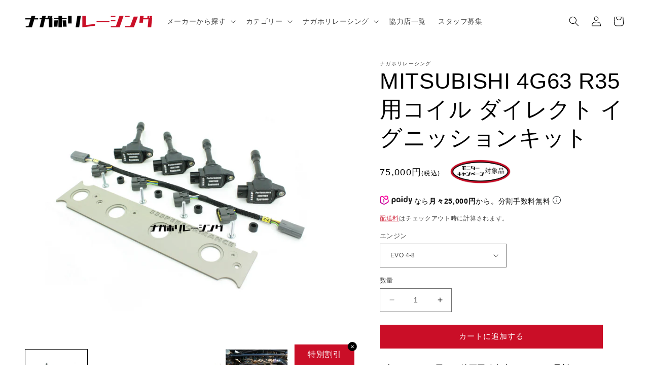

--- FILE ---
content_type: text/html; charset=utf-8
request_url: https://nagahoriracing.com/products/4g63-r35-coil-kit
body_size: 52240
content:
<!doctype html>
<html class="no-js" lang="ja">
  <head>
    <meta charset="utf-8">
    <meta http-equiv="X-UA-Compatible" content="IE=edge">
    <meta name="viewport" content="width=device-width,initial-scale=1">
    <meta name="theme-color" content="">
    <link rel="canonical" href="https://nagahoriracing.com/products/4g63-r35-coil-kit"><link rel="icon" type="image/png" href="//nagahoriracing.com/cdn/shop/files/sdg_-_Copy_-_Copy.jpg?crop=center&height=32&v=1659358511&width=32"><title>
      MITSUBISHI 4G63 R35用コイル ダイレクト イグニッションキット
 &ndash; ナガホリレーシング</title>

    
      <meta name="description" content="2本のコイルを用いた純正同時点火システムを最新のR35コイルを用いたコイルオンプラグ点火システムへボルトオンで置き換えが可能なイグニッションコイルキットです。ランサーエボリューションの純正点火システムは1本のコイルで2気筒を同時に点火する同時点火システムのため、コイルへの負担が大きく1気筒あたりの点火エネルギーが半減してしまう上、消耗が激しくなるといったデメリットがあります。そこで各気筒それぞれにコイルを持つコイルオンプラグ化することでその負担を大幅に軽減し、エンジン本来の性能を引き出します。最新技術で設計されたR35イグニッションコイルは4G63より出力の高いVR38エンジンでの使用に耐えうる性能を持ったコイルとしてコイルの巻数、">
    

    

<meta property="og:site_name" content="ナガホリレーシング">
<meta property="og:url" content="https://nagahoriracing.com/products/4g63-r35-coil-kit">
<meta property="og:title" content="MITSUBISHI 4G63 R35用コイル ダイレクト イグニッションキット">
<meta property="og:type" content="product">
<meta property="og:description" content="2本のコイルを用いた純正同時点火システムを最新のR35コイルを用いたコイルオンプラグ点火システムへボルトオンで置き換えが可能なイグニッションコイルキットです。ランサーエボリューションの純正点火システムは1本のコイルで2気筒を同時に点火する同時点火システムのため、コイルへの負担が大きく1気筒あたりの点火エネルギーが半減してしまう上、消耗が激しくなるといったデメリットがあります。そこで各気筒それぞれにコイルを持つコイルオンプラグ化することでその負担を大幅に軽減し、エンジン本来の性能を引き出します。最新技術で設計されたR35イグニッションコイルは4G63より出力の高いVR38エンジンでの使用に耐えうる性能を持ったコイルとしてコイルの巻数、"><meta property="og:image" content="http://nagahoriracing.com/cdn/shop/products/IMG_3572-Copy-Copy.jpg?v=1613778881">
  <meta property="og:image:secure_url" content="https://nagahoriracing.com/cdn/shop/products/IMG_3572-Copy-Copy.jpg?v=1613778881">
  <meta property="og:image:width" content="3313">
  <meta property="og:image:height" content="3300"><meta property="og:price:amount" content="75,000">
  <meta property="og:price:currency" content="JPY"><meta name="twitter:card" content="summary_large_image">
<meta name="twitter:title" content="MITSUBISHI 4G63 R35用コイル ダイレクト イグニッションキット">
<meta name="twitter:description" content="2本のコイルを用いた純正同時点火システムを最新のR35コイルを用いたコイルオンプラグ点火システムへボルトオンで置き換えが可能なイグニッションコイルキットです。ランサーエボリューションの純正点火システムは1本のコイルで2気筒を同時に点火する同時点火システムのため、コイルへの負担が大きく1気筒あたりの点火エネルギーが半減してしまう上、消耗が激しくなるといったデメリットがあります。そこで各気筒それぞれにコイルを持つコイルオンプラグ化することでその負担を大幅に軽減し、エンジン本来の性能を引き出します。最新技術で設計されたR35イグニッションコイルは4G63より出力の高いVR38エンジンでの使用に耐えうる性能を持ったコイルとしてコイルの巻数、">


    <script src="//nagahoriracing.com/cdn/shop/t/10/assets/constants.js?v=58251544750838685771690078513" defer="defer"></script>
    <script src="//nagahoriracing.com/cdn/shop/t/10/assets/pubsub.js?v=158357773527763999511690078520" defer="defer"></script>
    <script src="//nagahoriracing.com/cdn/shop/t/10/assets/global.js?v=139248116715221171191690078519" defer="defer"></script><script src="//nagahoriracing.com/cdn/shop/t/10/assets/animations.js?v=114255849464433187621690078519" defer="defer"></script><script>window.performance && window.performance.mark && window.performance.mark('shopify.content_for_header.start');</script><meta name="google-site-verification" content="qrWT6jrJyIfqnN4SYZyTrcp6A7GkEpxfcFeY2U1Vk5c">
<meta id="shopify-digital-wallet" name="shopify-digital-wallet" content="/1389428810/digital_wallets/dialog">
<meta name="shopify-checkout-api-token" content="a38d116845b8991e78d5a155cb53d508">
<meta id="in-context-paypal-metadata" data-shop-id="1389428810" data-venmo-supported="false" data-environment="production" data-locale="ja_JP" data-paypal-v4="true" data-currency="JPY">
<link rel="alternate" type="application/json+oembed" href="https://nagahoriracing.com/products/4g63-r35-coil-kit.oembed">
<script async="async" src="/checkouts/internal/preloads.js?locale=ja-JP"></script>
<link rel="preconnect" href="https://shop.app" crossorigin="anonymous">
<script async="async" src="https://shop.app/checkouts/internal/preloads.js?locale=ja-JP&shop_id=1389428810" crossorigin="anonymous"></script>
<script id="apple-pay-shop-capabilities" type="application/json">{"shopId":1389428810,"countryCode":"JP","currencyCode":"JPY","merchantCapabilities":["supports3DS"],"merchantId":"gid:\/\/shopify\/Shop\/1389428810","merchantName":"ナガホリレーシング","requiredBillingContactFields":["postalAddress","email","phone"],"requiredShippingContactFields":["postalAddress","email","phone"],"shippingType":"shipping","supportedNetworks":["visa","masterCard","amex","jcb","discover"],"total":{"type":"pending","label":"ナガホリレーシング","amount":"1.00"},"shopifyPaymentsEnabled":true,"supportsSubscriptions":true}</script>
<script id="shopify-features" type="application/json">{"accessToken":"a38d116845b8991e78d5a155cb53d508","betas":["rich-media-storefront-analytics"],"domain":"nagahoriracing.com","predictiveSearch":false,"shopId":1389428810,"locale":"ja"}</script>
<script>var Shopify = Shopify || {};
Shopify.shop = "nagahori-racing.myshopify.com";
Shopify.locale = "ja";
Shopify.currency = {"active":"JPY","rate":"1.0"};
Shopify.country = "JP";
Shopify.theme = {"name":"Nagahori Racing - Production","id":121800425571,"schema_name":"Ride","schema_version":"10.0.0","theme_store_id":null,"role":"main"};
Shopify.theme.handle = "null";
Shopify.theme.style = {"id":null,"handle":null};
Shopify.cdnHost = "nagahoriracing.com/cdn";
Shopify.routes = Shopify.routes || {};
Shopify.routes.root = "/";</script>
<script type="module">!function(o){(o.Shopify=o.Shopify||{}).modules=!0}(window);</script>
<script>!function(o){function n(){var o=[];function n(){o.push(Array.prototype.slice.apply(arguments))}return n.q=o,n}var t=o.Shopify=o.Shopify||{};t.loadFeatures=n(),t.autoloadFeatures=n()}(window);</script>
<script>
  window.ShopifyPay = window.ShopifyPay || {};
  window.ShopifyPay.apiHost = "shop.app\/pay";
  window.ShopifyPay.redirectState = null;
</script>
<script id="shop-js-analytics" type="application/json">{"pageType":"product"}</script>
<script defer="defer" async type="module" src="//nagahoriracing.com/cdn/shopifycloud/shop-js/modules/v2/client.init-shop-cart-sync_CRO8OuKI.ja.esm.js"></script>
<script defer="defer" async type="module" src="//nagahoriracing.com/cdn/shopifycloud/shop-js/modules/v2/chunk.common_A56sv42F.esm.js"></script>
<script type="module">
  await import("//nagahoriracing.com/cdn/shopifycloud/shop-js/modules/v2/client.init-shop-cart-sync_CRO8OuKI.ja.esm.js");
await import("//nagahoriracing.com/cdn/shopifycloud/shop-js/modules/v2/chunk.common_A56sv42F.esm.js");

  window.Shopify.SignInWithShop?.initShopCartSync?.({"fedCMEnabled":true,"windoidEnabled":true});

</script>
<script>
  window.Shopify = window.Shopify || {};
  if (!window.Shopify.featureAssets) window.Shopify.featureAssets = {};
  window.Shopify.featureAssets['shop-js'] = {"shop-cart-sync":["modules/v2/client.shop-cart-sync_Rbupk0-S.ja.esm.js","modules/v2/chunk.common_A56sv42F.esm.js"],"init-fed-cm":["modules/v2/client.init-fed-cm_Brlme73P.ja.esm.js","modules/v2/chunk.common_A56sv42F.esm.js"],"shop-button":["modules/v2/client.shop-button_CAOYMen2.ja.esm.js","modules/v2/chunk.common_A56sv42F.esm.js"],"shop-cash-offers":["modules/v2/client.shop-cash-offers_ivvZeP39.ja.esm.js","modules/v2/chunk.common_A56sv42F.esm.js","modules/v2/chunk.modal_ILhUGby7.esm.js"],"init-windoid":["modules/v2/client.init-windoid_BLzf7E_S.ja.esm.js","modules/v2/chunk.common_A56sv42F.esm.js"],"init-shop-email-lookup-coordinator":["modules/v2/client.init-shop-email-lookup-coordinator_Dz-pgYZI.ja.esm.js","modules/v2/chunk.common_A56sv42F.esm.js"],"shop-toast-manager":["modules/v2/client.shop-toast-manager_BRuj-JEc.ja.esm.js","modules/v2/chunk.common_A56sv42F.esm.js"],"shop-login-button":["modules/v2/client.shop-login-button_DgSCIKnN.ja.esm.js","modules/v2/chunk.common_A56sv42F.esm.js","modules/v2/chunk.modal_ILhUGby7.esm.js"],"avatar":["modules/v2/client.avatar_BTnouDA3.ja.esm.js"],"pay-button":["modules/v2/client.pay-button_CxybczQF.ja.esm.js","modules/v2/chunk.common_A56sv42F.esm.js"],"init-shop-cart-sync":["modules/v2/client.init-shop-cart-sync_CRO8OuKI.ja.esm.js","modules/v2/chunk.common_A56sv42F.esm.js"],"init-customer-accounts":["modules/v2/client.init-customer-accounts_B7JfRd7a.ja.esm.js","modules/v2/client.shop-login-button_DgSCIKnN.ja.esm.js","modules/v2/chunk.common_A56sv42F.esm.js","modules/v2/chunk.modal_ILhUGby7.esm.js"],"init-shop-for-new-customer-accounts":["modules/v2/client.init-shop-for-new-customer-accounts_DuVdZwgs.ja.esm.js","modules/v2/client.shop-login-button_DgSCIKnN.ja.esm.js","modules/v2/chunk.common_A56sv42F.esm.js","modules/v2/chunk.modal_ILhUGby7.esm.js"],"init-customer-accounts-sign-up":["modules/v2/client.init-customer-accounts-sign-up_Bo1CzG-w.ja.esm.js","modules/v2/client.shop-login-button_DgSCIKnN.ja.esm.js","modules/v2/chunk.common_A56sv42F.esm.js","modules/v2/chunk.modal_ILhUGby7.esm.js"],"checkout-modal":["modules/v2/client.checkout-modal_B2T2_lCJ.ja.esm.js","modules/v2/chunk.common_A56sv42F.esm.js","modules/v2/chunk.modal_ILhUGby7.esm.js"],"shop-follow-button":["modules/v2/client.shop-follow-button_Bkz4TQZn.ja.esm.js","modules/v2/chunk.common_A56sv42F.esm.js","modules/v2/chunk.modal_ILhUGby7.esm.js"],"lead-capture":["modules/v2/client.lead-capture_C6eAi-6_.ja.esm.js","modules/v2/chunk.common_A56sv42F.esm.js","modules/v2/chunk.modal_ILhUGby7.esm.js"],"shop-login":["modules/v2/client.shop-login_QcPsljo4.ja.esm.js","modules/v2/chunk.common_A56sv42F.esm.js","modules/v2/chunk.modal_ILhUGby7.esm.js"],"payment-terms":["modules/v2/client.payment-terms_Dt9LCeZF.ja.esm.js","modules/v2/chunk.common_A56sv42F.esm.js","modules/v2/chunk.modal_ILhUGby7.esm.js"]};
</script>
<script>(function() {
  var isLoaded = false;
  function asyncLoad() {
    if (isLoaded) return;
    isLoaded = true;
    var urls = ["\/\/www.powr.io\/powr.js?powr-token=nagahori-racing.myshopify.com\u0026external-type=shopify\u0026shop=nagahori-racing.myshopify.com","https:\/\/sdks.automizely.com\/conversions\/v1\/conversions.js?app_connection_id=2cde156cba004a3d81ea30bf6d81cb57\u0026mapped_org_id=86a8e466cb345e2da79447bf0e3f8c2b_v1\u0026shop=nagahori-racing.myshopify.com","https:\/\/www.improvedcontactform.com\/icf.js?shop=nagahori-racing.myshopify.com","https:\/\/cdn-bundler.nice-team.net\/app\/js\/bundler.js?shop=nagahori-racing.myshopify.com","\/\/cdn.shopify.com\/proxy\/6f2db4cdcde1b2eaa105e1d4bc0c66bd855b8854cbb44931beaca653ed2df696\/cartinsights.herokuapp.com\/assets\/packs\/customer_id.js?shop=nagahori-racing.myshopify.com\u0026sp-cache-control=cHVibGljLCBtYXgtYWdlPTkwMA","https:\/\/l.getsitecontrol.com\/d7op8v64.js?shop=nagahori-racing.myshopify.com","https:\/\/app.popt.in\/pixel.js?id=776e9228bbee0\u0026shop=nagahori-racing.myshopify.com"];
    for (var i = 0; i < urls.length; i++) {
      var s = document.createElement('script');
      s.type = 'text/javascript';
      s.async = true;
      s.src = urls[i];
      var x = document.getElementsByTagName('script')[0];
      x.parentNode.insertBefore(s, x);
    }
  };
  if(window.attachEvent) {
    window.attachEvent('onload', asyncLoad);
  } else {
    window.addEventListener('load', asyncLoad, false);
  }
})();</script>
<script id="__st">var __st={"a":1389428810,"offset":32400,"reqid":"ced7a06c-534b-4ec4-a701-13f2e1ca5ab6-1768480173","pageurl":"nagahoriracing.com\/products\/4g63-r35-coil-kit","u":"e9af1624782c","p":"product","rtyp":"product","rid":4790247325795};</script>
<script>window.ShopifyPaypalV4VisibilityTracking = true;</script>
<script id="captcha-bootstrap">!function(){'use strict';const t='contact',e='account',n='new_comment',o=[[t,t],['blogs',n],['comments',n],[t,'customer']],c=[[e,'customer_login'],[e,'guest_login'],[e,'recover_customer_password'],[e,'create_customer']],r=t=>t.map((([t,e])=>`form[action*='/${t}']:not([data-nocaptcha='true']) input[name='form_type'][value='${e}']`)).join(','),a=t=>()=>t?[...document.querySelectorAll(t)].map((t=>t.form)):[];function s(){const t=[...o],e=r(t);return a(e)}const i='password',u='form_key',d=['recaptcha-v3-token','g-recaptcha-response','h-captcha-response',i],f=()=>{try{return window.sessionStorage}catch{return}},m='__shopify_v',_=t=>t.elements[u];function p(t,e,n=!1){try{const o=window.sessionStorage,c=JSON.parse(o.getItem(e)),{data:r}=function(t){const{data:e,action:n}=t;return t[m]||n?{data:e,action:n}:{data:t,action:n}}(c);for(const[e,n]of Object.entries(r))t.elements[e]&&(t.elements[e].value=n);n&&o.removeItem(e)}catch(o){console.error('form repopulation failed',{error:o})}}const l='form_type',E='cptcha';function T(t){t.dataset[E]=!0}const w=window,h=w.document,L='Shopify',v='ce_forms',y='captcha';let A=!1;((t,e)=>{const n=(g='f06e6c50-85a8-45c8-87d0-21a2b65856fe',I='https://cdn.shopify.com/shopifycloud/storefront-forms-hcaptcha/ce_storefront_forms_captcha_hcaptcha.v1.5.2.iife.js',D={infoText:'hCaptchaによる保護',privacyText:'プライバシー',termsText:'利用規約'},(t,e,n)=>{const o=w[L][v],c=o.bindForm;if(c)return c(t,g,e,D).then(n);var r;o.q.push([[t,g,e,D],n]),r=I,A||(h.body.append(Object.assign(h.createElement('script'),{id:'captcha-provider',async:!0,src:r})),A=!0)});var g,I,D;w[L]=w[L]||{},w[L][v]=w[L][v]||{},w[L][v].q=[],w[L][y]=w[L][y]||{},w[L][y].protect=function(t,e){n(t,void 0,e),T(t)},Object.freeze(w[L][y]),function(t,e,n,w,h,L){const[v,y,A,g]=function(t,e,n){const i=e?o:[],u=t?c:[],d=[...i,...u],f=r(d),m=r(i),_=r(d.filter((([t,e])=>n.includes(e))));return[a(f),a(m),a(_),s()]}(w,h,L),I=t=>{const e=t.target;return e instanceof HTMLFormElement?e:e&&e.form},D=t=>v().includes(t);t.addEventListener('submit',(t=>{const e=I(t);if(!e)return;const n=D(e)&&!e.dataset.hcaptchaBound&&!e.dataset.recaptchaBound,o=_(e),c=g().includes(e)&&(!o||!o.value);(n||c)&&t.preventDefault(),c&&!n&&(function(t){try{if(!f())return;!function(t){const e=f();if(!e)return;const n=_(t);if(!n)return;const o=n.value;o&&e.removeItem(o)}(t);const e=Array.from(Array(32),(()=>Math.random().toString(36)[2])).join('');!function(t,e){_(t)||t.append(Object.assign(document.createElement('input'),{type:'hidden',name:u})),t.elements[u].value=e}(t,e),function(t,e){const n=f();if(!n)return;const o=[...t.querySelectorAll(`input[type='${i}']`)].map((({name:t})=>t)),c=[...d,...o],r={};for(const[a,s]of new FormData(t).entries())c.includes(a)||(r[a]=s);n.setItem(e,JSON.stringify({[m]:1,action:t.action,data:r}))}(t,e)}catch(e){console.error('failed to persist form',e)}}(e),e.submit())}));const S=(t,e)=>{t&&!t.dataset[E]&&(n(t,e.some((e=>e===t))),T(t))};for(const o of['focusin','change'])t.addEventListener(o,(t=>{const e=I(t);D(e)&&S(e,y())}));const B=e.get('form_key'),M=e.get(l),P=B&&M;t.addEventListener('DOMContentLoaded',(()=>{const t=y();if(P)for(const e of t)e.elements[l].value===M&&p(e,B);[...new Set([...A(),...v().filter((t=>'true'===t.dataset.shopifyCaptcha))])].forEach((e=>S(e,t)))}))}(h,new URLSearchParams(w.location.search),n,t,e,['guest_login'])})(!0,!0)}();</script>
<script integrity="sha256-4kQ18oKyAcykRKYeNunJcIwy7WH5gtpwJnB7kiuLZ1E=" data-source-attribution="shopify.loadfeatures" defer="defer" src="//nagahoriracing.com/cdn/shopifycloud/storefront/assets/storefront/load_feature-a0a9edcb.js" crossorigin="anonymous"></script>
<script crossorigin="anonymous" defer="defer" src="//nagahoriracing.com/cdn/shopifycloud/storefront/assets/shopify_pay/storefront-65b4c6d7.js?v=20250812"></script>
<script data-source-attribution="shopify.dynamic_checkout.dynamic.init">var Shopify=Shopify||{};Shopify.PaymentButton=Shopify.PaymentButton||{isStorefrontPortableWallets:!0,init:function(){window.Shopify.PaymentButton.init=function(){};var t=document.createElement("script");t.src="https://nagahoriracing.com/cdn/shopifycloud/portable-wallets/latest/portable-wallets.ja.js",t.type="module",document.head.appendChild(t)}};
</script>
<script data-source-attribution="shopify.dynamic_checkout.buyer_consent">
  function portableWalletsHideBuyerConsent(e){var t=document.getElementById("shopify-buyer-consent"),n=document.getElementById("shopify-subscription-policy-button");t&&n&&(t.classList.add("hidden"),t.setAttribute("aria-hidden","true"),n.removeEventListener("click",e))}function portableWalletsShowBuyerConsent(e){var t=document.getElementById("shopify-buyer-consent"),n=document.getElementById("shopify-subscription-policy-button");t&&n&&(t.classList.remove("hidden"),t.removeAttribute("aria-hidden"),n.addEventListener("click",e))}window.Shopify?.PaymentButton&&(window.Shopify.PaymentButton.hideBuyerConsent=portableWalletsHideBuyerConsent,window.Shopify.PaymentButton.showBuyerConsent=portableWalletsShowBuyerConsent);
</script>
<script data-source-attribution="shopify.dynamic_checkout.cart.bootstrap">document.addEventListener("DOMContentLoaded",(function(){function t(){return document.querySelector("shopify-accelerated-checkout-cart, shopify-accelerated-checkout")}if(t())Shopify.PaymentButton.init();else{new MutationObserver((function(e,n){t()&&(Shopify.PaymentButton.init(),n.disconnect())})).observe(document.body,{childList:!0,subtree:!0})}}));
</script>
<link id="shopify-accelerated-checkout-styles" rel="stylesheet" media="screen" href="https://nagahoriracing.com/cdn/shopifycloud/portable-wallets/latest/accelerated-checkout-backwards-compat.css" crossorigin="anonymous">
<style id="shopify-accelerated-checkout-cart">
        #shopify-buyer-consent {
  margin-top: 1em;
  display: inline-block;
  width: 100%;
}

#shopify-buyer-consent.hidden {
  display: none;
}

#shopify-subscription-policy-button {
  background: none;
  border: none;
  padding: 0;
  text-decoration: underline;
  font-size: inherit;
  cursor: pointer;
}

#shopify-subscription-policy-button::before {
  box-shadow: none;
}

      </style>
<script id="sections-script" data-sections="header" defer="defer" src="//nagahoriracing.com/cdn/shop/t/10/compiled_assets/scripts.js?2536"></script>
<script>window.performance && window.performance.mark && window.performance.mark('shopify.content_for_header.end');</script>


    <style data-shopify>
      
      
      
      
      

      
        :root,
        .color-background-1 {
          --color-background: 255,255,255;
        
          --gradient-background: #ffffff;
        
        --color-foreground: 0,0,0;
        --color-shadow: 0,0,0;
        --color-button: 202,14,39;
        --color-button-text: 255,255,255;
        --color-secondary-button: 255,255,255;
        --color-secondary-button-text: 202,14,39;
        --color-link: 202,14,39;
        --color-badge-foreground: 0,0,0;
        --color-badge-background: 255,255,255;
        --color-badge-border: 0,0,0;
        --payment-terms-background-color: rgb(255 255 255);
      }
      
        
        .color-background-2 {
          --color-background: 255,255,255;
        
          --gradient-background: #ffffff;
        
        --color-foreground: 0,0,0;
        --color-shadow: 0,0,0;
        --color-button: 0,0,0;
        --color-button-text: 255,255,255;
        --color-secondary-button: 255,255,255;
        --color-secondary-button-text: 0,0,0;
        --color-link: 0,0,0;
        --color-badge-foreground: 0,0,0;
        --color-badge-background: 255,255,255;
        --color-badge-border: 0,0,0;
        --payment-terms-background-color: rgb(255 255 255);
      }
      
        
        .color-inverse {
          --color-background: 0,0,0;
        
          --gradient-background: #000000;
        
        --color-foreground: 255,255,255;
        --color-shadow: 0,0,0;
        --color-button: 255,255,255;
        --color-button-text: 255,255,255;
        --color-secondary-button: 0,0,0;
        --color-secondary-button-text: 255,255,255;
        --color-link: 255,255,255;
        --color-badge-foreground: 255,255,255;
        --color-badge-background: 0,0,0;
        --color-badge-border: 255,255,255;
        --payment-terms-background-color: rgb(0 0 0);
      }
      
        
        .color-accent-1 {
          --color-background: 50,202,14;
        
          --gradient-background: #32ca0e;
        
        --color-foreground: 255,255,255;
        --color-shadow: 0,0,0;
        --color-button: 255,255,255;
        --color-button-text: 202,14,39;
        --color-secondary-button: 50,202,14;
        --color-secondary-button-text: 255,255,255;
        --color-link: 255,255,255;
        --color-badge-foreground: 255,255,255;
        --color-badge-background: 50,202,14;
        --color-badge-border: 255,255,255;
        --payment-terms-background-color: rgb(50 202 14);
      }
      
        
        .color-accent-2 {
          --color-background: 0,0,0;
        
          --gradient-background: #000000;
        
        --color-foreground: 255,255,255;
        --color-shadow: 0,0,0;
        --color-button: 255,255,255;
        --color-button-text: 255,255,255;
        --color-secondary-button: 0,0,0;
        --color-secondary-button-text: 255,255,255;
        --color-link: 255,255,255;
        --color-badge-foreground: 255,255,255;
        --color-badge-background: 0,0,0;
        --color-badge-border: 255,255,255;
        --payment-terms-background-color: rgb(0 0 0);
      }
      

      body, .color-background-1, .color-background-2, .color-inverse, .color-accent-1, .color-accent-2 {
        color: rgba(var(--color-foreground), 0.75);
        background-color: rgb(var(--color-background));
      }

      :root {
        --font-body-family: "system_ui", -apple-system, 'Segoe UI', Roboto, 'Helvetica Neue', 'Noto Sans', 'Liberation Sans', Arial, sans-serif, 'Apple Color Emoji', 'Segoe UI Emoji', 'Segoe UI Symbol', 'Noto Color Emoji';
        --font-body-style: normal;
        --font-body-weight: 400;
        --font-body-weight-bold: 700;

        --font-heading-family: "system_ui", -apple-system, 'Segoe UI', Roboto, 'Helvetica Neue', 'Noto Sans', 'Liberation Sans', Arial, sans-serif, 'Apple Color Emoji', 'Segoe UI Emoji', 'Segoe UI Symbol', 'Noto Color Emoji';
        --font-heading-style: normal;
        --font-heading-weight: 400;

        --font-body-scale: 1.0;
        --font-heading-scale: 1.1;

        --media-padding: px;
        --media-border-opacity: 0.1;
        --media-border-width: 0px;
        --media-radius: 0px;
        --media-shadow-opacity: 0.0;
        --media-shadow-horizontal-offset: 0px;
        --media-shadow-vertical-offset: 4px;
        --media-shadow-blur-radius: 5px;
        --media-shadow-visible: 0;

        --page-width: 160rem;
        --page-width-margin: 0rem;

        --product-card-image-padding: 0.0rem;
        --product-card-corner-radius: 0.0rem;
        --product-card-text-alignment: left;
        --product-card-border-width: 0.0rem;
        --product-card-border-opacity: 0.1;
        --product-card-shadow-opacity: 0.0;
        --product-card-shadow-visible: 0;
        --product-card-shadow-horizontal-offset: 0.0rem;
        --product-card-shadow-vertical-offset: 0.4rem;
        --product-card-shadow-blur-radius: 0.5rem;

        --collection-card-image-padding: 0.0rem;
        --collection-card-corner-radius: 0.0rem;
        --collection-card-text-alignment: left;
        --collection-card-border-width: 0.0rem;
        --collection-card-border-opacity: 0.1;
        --collection-card-shadow-opacity: 0.0;
        --collection-card-shadow-visible: 0;
        --collection-card-shadow-horizontal-offset: 0.0rem;
        --collection-card-shadow-vertical-offset: 0.4rem;
        --collection-card-shadow-blur-radius: 0.5rem;

        --blog-card-image-padding: 0.0rem;
        --blog-card-corner-radius: 0.0rem;
        --blog-card-text-alignment: left;
        --blog-card-border-width: 0.0rem;
        --blog-card-border-opacity: 0.1;
        --blog-card-shadow-opacity: 0.0;
        --blog-card-shadow-visible: 0;
        --blog-card-shadow-horizontal-offset: 0.0rem;
        --blog-card-shadow-vertical-offset: 0.4rem;
        --blog-card-shadow-blur-radius: 0.5rem;

        --badge-corner-radius: 4.0rem;

        --popup-border-width: 1px;
        --popup-border-opacity: 0.1;
        --popup-corner-radius: 0px;
        --popup-shadow-opacity: 0.0;
        --popup-shadow-horizontal-offset: 0px;
        --popup-shadow-vertical-offset: 4px;
        --popup-shadow-blur-radius: 5px;

        --drawer-border-width: 1px;
        --drawer-border-opacity: 0.1;
        --drawer-shadow-opacity: 0.0;
        --drawer-shadow-horizontal-offset: 0px;
        --drawer-shadow-vertical-offset: 4px;
        --drawer-shadow-blur-radius: 5px;

        --spacing-sections-desktop: 52px;
        --spacing-sections-mobile: 36px;

        --grid-desktop-vertical-spacing: 40px;
        --grid-desktop-horizontal-spacing: 40px;
        --grid-mobile-vertical-spacing: 20px;
        --grid-mobile-horizontal-spacing: 20px;

        --text-boxes-border-opacity: 0.1;
        --text-boxes-border-width: 0px;
        --text-boxes-radius: 0px;
        --text-boxes-shadow-opacity: 0.0;
        --text-boxes-shadow-visible: 0;
        --text-boxes-shadow-horizontal-offset: 0px;
        --text-boxes-shadow-vertical-offset: 4px;
        --text-boxes-shadow-blur-radius: 5px;

        --buttons-radius: 0px;
        --buttons-radius-outset: 0px;
        --buttons-border-width: 1px;
        --buttons-border-opacity: 1.0;
        --buttons-shadow-opacity: 0.0;
        --buttons-shadow-visible: 0;
        --buttons-shadow-horizontal-offset: 0px;
        --buttons-shadow-vertical-offset: 4px;
        --buttons-shadow-blur-radius: 5px;
        --buttons-border-offset: 0px;

        --inputs-radius: 0px;
        --inputs-border-width: 1px;
        --inputs-border-opacity: 0.55;
        --inputs-shadow-opacity: 0.0;
        --inputs-shadow-horizontal-offset: 0px;
        --inputs-margin-offset: 0px;
        --inputs-shadow-vertical-offset: 4px;
        --inputs-shadow-blur-radius: 5px;
        --inputs-radius-outset: 0px;

        --variant-pills-radius: 40px;
        --variant-pills-border-width: 1px;
        --variant-pills-border-opacity: 0.55;
        --variant-pills-shadow-opacity: 0.0;
        --variant-pills-shadow-horizontal-offset: 0px;
        --variant-pills-shadow-vertical-offset: 4px;
        --variant-pills-shadow-blur-radius: 5px;
      }

      *,
      *::before,
      *::after {
        box-sizing: inherit;
      }

      html {
        box-sizing: border-box;
        font-size: calc(var(--font-body-scale) * 62.5%);
        height: 100%;
      }

      body {
        display: grid;
        grid-template-rows: auto auto 1fr auto;
        grid-template-columns: 100%;
        min-height: 100%;
        margin: 0;
        font-size: 1.5rem;
        letter-spacing: 0.06rem;
        line-height: calc(1 + 0.8 / var(--font-body-scale));
        font-family: var(--font-body-family);
        font-style: var(--font-body-style);
        font-weight: var(--font-body-weight);
      }

      @media screen and (min-width: 750px) {
        body {
          font-size: 1.6rem;
        }
      }
    </style>

    <link href="//nagahoriracing.com/cdn/shop/t/10/assets/base.css?v=173777800118375854051751536770" rel="stylesheet" type="text/css" media="all" />
    <link href="//nagahoriracing.com/cdn/shop/t/10/assets/custom.css?v=22691393591928296691722585295" rel="stylesheet" type="text/css" media="all" />
<script>
      document.documentElement.className = document.documentElement.className.replace('no-js', 'js');
      if (Shopify.designMode) {
        document.documentElement.classList.add('shopify-design-mode');
      }
    </script>
    <script src="https://cdn.paidy.com/promotional-messaging/general/paidy-upsell-widget.js" defer="defer"></script>
    <meta name="google-site-verification" content="la6fn_g5eP9StQ-JDLLBi24b5rMI8BYSmc5te1AlX1w" />
  <!-- BEGIN app block: shopify://apps/judge-me-reviews/blocks/judgeme_core/61ccd3b1-a9f2-4160-9fe9-4fec8413e5d8 --><!-- Start of Judge.me Core -->






<link rel="dns-prefetch" href="https://cdnwidget.judge.me">
<link rel="dns-prefetch" href="https://cdn.judge.me">
<link rel="dns-prefetch" href="https://cdn1.judge.me">
<link rel="dns-prefetch" href="https://api.judge.me">

<script data-cfasync='false' class='jdgm-settings-script'>window.jdgmSettings={"pagination":5,"disable_web_reviews":true,"badge_no_review_text":"レビューなし","badge_n_reviews_text":"{{ n }}件のレビュー","hide_badge_preview_if_no_reviews":true,"badge_hide_text":false,"enforce_center_preview_badge":false,"widget_title":"カスタマーレビュー","widget_open_form_text":"レビューを書く","widget_close_form_text":"レビューをキャンセル","widget_refresh_page_text":"ページを更新","widget_summary_text":"{{ number_of_reviews }}件のレビューに基づく","widget_no_review_text":"最初のレビューを書きましょう","widget_name_field_text":"表示名","widget_verified_name_field_text":"認証された名前（公開）","widget_name_placeholder_text":"表示名","widget_required_field_error_text":"このフィールドは必須です。","widget_email_field_text":"メールアドレス","widget_verified_email_field_text":"認証されたメール（非公開、編集不可）","widget_email_placeholder_text":"あなたのメールアドレス（非公開）","widget_email_field_error_text":"有効なメールアドレスを入力してください。","widget_rating_field_text":"評価","widget_review_title_field_text":"レビュータイトル","widget_review_title_placeholder_text":"レビューにタイトルをつける","widget_review_body_field_text":"レビュー内容","widget_review_body_placeholder_text":"ここに書き始めてください...","widget_pictures_field_text":"写真/動画（任意）","widget_submit_review_text":"レビューを送信","widget_submit_verified_review_text":"認証済みレビューを送信","widget_submit_success_msg_with_auto_publish":"ありがとうございます！数分後にページを更新して、あなたのレビューを確認してください。\u003ca href='https://judge.me/login' target='_blank' rel='nofollow noopener'\u003eJudge.me\u003c/a\u003eにログインすることで、レビューの削除や編集ができます。","widget_submit_success_msg_no_auto_publish":"ありがとうございます！あなたのレビューはショップ管理者の承認を得た後に公開されます。\u003ca href='https://judge.me/login' target='_blank' rel='nofollow noopener'\u003eJudge.me\u003c/a\u003eにログインすることで、レビューの削除や編集ができます。","widget_show_default_reviews_out_of_total_text":"{{ n_reviews }}件のレビューのうち{{ n_reviews_shown }}件を表示しています。","widget_show_all_link_text":"すべて表示","widget_show_less_link_text":"表示を減らす","widget_author_said_text":"{{ reviewer_name }}の言葉：","widget_days_text":"{{ n }}日前","widget_weeks_text":"{{ n }}週間前","widget_months_text":"{{ n }}ヶ月前","widget_years_text":"{{ n }}年前","widget_yesterday_text":"昨日","widget_today_text":"今日","widget_replied_text":"\u003e\u003e {{ shop_name }}の返信：","widget_read_more_text":"続きを読む","widget_reviewer_name_as_initial":"","widget_rating_filter_color":"#fbcd0a","widget_rating_filter_see_all_text":"すべてのレビューを見る","widget_sorting_most_recent_text":"最新順","widget_sorting_highest_rating_text":"最高評価順","widget_sorting_lowest_rating_text":"最低評価順","widget_sorting_with_pictures_text":"写真付きのみ","widget_sorting_most_helpful_text":"最も役立つ順","widget_open_question_form_text":"質問する","widget_reviews_subtab_text":"レビュー","widget_questions_subtab_text":"質問","widget_question_label_text":"質問","widget_answer_label_text":"回答","widget_question_placeholder_text":"ここに質問を書いてください","widget_submit_question_text":"質問を送信","widget_question_submit_success_text":"ご質問ありがとうございます！回答があり次第ご連絡いたします。","verified_badge_text":"認証済み","verified_badge_bg_color":"","verified_badge_text_color":"","verified_badge_placement":"left-of-reviewer-name","widget_review_max_height":"","widget_hide_border":false,"widget_social_share":false,"widget_thumb":false,"widget_review_location_show":false,"widget_location_format":"","all_reviews_include_out_of_store_products":true,"all_reviews_out_of_store_text":"（ストア外）","all_reviews_pagination":100,"all_reviews_product_name_prefix_text":"について","enable_review_pictures":true,"enable_question_anwser":false,"widget_theme":"default","review_date_format":"mm/dd/yyyy","default_sort_method":"highest-rating","widget_product_reviews_subtab_text":"製品レビュー","widget_shop_reviews_subtab_text":"ショップレビュー","widget_other_products_reviews_text":"他の製品のレビュー","widget_store_reviews_subtab_text":"ショップレビュー","widget_no_store_reviews_text":"この店舗はまだレビューを受け取っていません","widget_web_restriction_product_reviews_text":"この製品に対するレビューはまだありません","widget_no_items_text":"アイテムが見つかりません","widget_show_more_text":"もっと見る","widget_write_a_store_review_text":"ストアレビューを書く","widget_other_languages_heading":"他の言語のレビュー","widget_translate_review_text":"レビューを{{ language }}に翻訳","widget_translating_review_text":"翻訳中...","widget_show_original_translation_text":"原文を表示 ({{ language }})","widget_translate_review_failed_text":"レビューを翻訳できませんでした。","widget_translate_review_retry_text":"再試行","widget_translate_review_try_again_later_text":"後でもう一度お試しください","show_product_url_for_grouped_product":false,"widget_sorting_pictures_first_text":"写真を最初に","show_pictures_on_all_rev_page_mobile":false,"show_pictures_on_all_rev_page_desktop":false,"floating_tab_hide_mobile_install_preference":false,"floating_tab_button_name":"★ レビュー","floating_tab_title":"お客様の声","floating_tab_button_color":"","floating_tab_button_background_color":"","floating_tab_url":"","floating_tab_url_enabled":false,"floating_tab_tab_style":"text","all_reviews_text_badge_text":"お客様は当店を{{ shop.metafields.judgeme.all_reviews_count }}件のレビューに基づいて{{ shop.metafields.judgeme.all_reviews_rating | round: 1 }}/5と評価しています。","all_reviews_text_badge_text_branded_style":"{{ shop.metafields.judgeme.all_reviews_count }}件のレビューに基づいて5つ星中{{ shop.metafields.judgeme.all_reviews_rating | round: 1 }}つ星","is_all_reviews_text_badge_a_link":false,"show_stars_for_all_reviews_text_badge":false,"all_reviews_text_badge_url":"","all_reviews_text_style":"branded","all_reviews_text_color_style":"judgeme_brand_color","all_reviews_text_color":"#108474","all_reviews_text_show_jm_brand":true,"featured_carousel_show_header":true,"featured_carousel_title":"お客様の声","testimonials_carousel_title":"お客様の声","videos_carousel_title":"お客様の声","cards_carousel_title":"お客様の声","featured_carousel_count_text":"{{ n }}レビュー","featured_carousel_add_link_to_all_reviews_page":false,"featured_carousel_url":"","featured_carousel_show_images":true,"featured_carousel_autoslide_interval":3,"featured_carousel_arrows_on_the_sides":true,"featured_carousel_height":250,"featured_carousel_width":100,"featured_carousel_image_size":0,"featured_carousel_image_height":250,"featured_carousel_arrow_color":"#CA0E27","verified_count_badge_style":"branded","verified_count_badge_orientation":"horizontal","verified_count_badge_color_style":"judgeme_brand_color","verified_count_badge_color":"#108474","is_verified_count_badge_a_link":false,"verified_count_badge_url":"","verified_count_badge_show_jm_brand":true,"widget_rating_preset_default":5,"widget_first_sub_tab":"product-reviews","widget_show_histogram":true,"widget_histogram_use_custom_color":false,"widget_pagination_use_custom_color":false,"widget_star_use_custom_color":false,"widget_verified_badge_use_custom_color":false,"widget_write_review_use_custom_color":false,"picture_reminder_submit_button":"Upload Pictures","enable_review_videos":true,"mute_video_by_default":false,"widget_sorting_videos_first_text":"動画を最初に","widget_review_pending_text":"保留中","featured_carousel_items_for_large_screen":3,"social_share_options_order":"Facebook,Twitter","remove_microdata_snippet":true,"disable_json_ld":false,"enable_json_ld_products":false,"preview_badge_show_question_text":false,"preview_badge_no_question_text":"質問なし","preview_badge_n_question_text":"{{ number_of_questions }}件の質問","qa_badge_show_icon":false,"qa_badge_position":"same-row","remove_judgeme_branding":true,"widget_add_search_bar":false,"widget_search_bar_placeholder":"検索","widget_sorting_verified_only_text":"認証済みのみ","featured_carousel_theme":"aligned","featured_carousel_show_rating":true,"featured_carousel_show_title":true,"featured_carousel_show_body":true,"featured_carousel_show_date":false,"featured_carousel_show_reviewer":false,"featured_carousel_show_product":true,"featured_carousel_header_background_color":"#108474","featured_carousel_header_text_color":"#ffffff","featured_carousel_name_product_separator":"reviewed","featured_carousel_full_star_background":"#108474","featured_carousel_empty_star_background":"#dadada","featured_carousel_vertical_theme_background":"#f9fafb","featured_carousel_verified_badge_enable":true,"featured_carousel_verified_badge_color":"#108474","featured_carousel_border_style":"round","featured_carousel_review_line_length_limit":3,"featured_carousel_more_reviews_button_text":"さらにレビューを読む","featured_carousel_view_product_button_text":"製品を見る","all_reviews_page_load_reviews_on":"scroll","all_reviews_page_load_more_text":"さらにレビューを読み込む","disable_fb_tab_reviews":false,"enable_ajax_cdn_cache":false,"widget_advanced_speed_features":5,"widget_public_name_text":"のように公開表示","default_reviewer_name":"John Smith","default_reviewer_name_has_non_latin":true,"widget_reviewer_anonymous":"匿名","medals_widget_title":"Judge.me レビューメダル","medals_widget_background_color":"#f9fafb","medals_widget_position":"footer_all_pages","medals_widget_border_color":"#f9fafb","medals_widget_verified_text_position":"left","medals_widget_use_monochromatic_version":false,"medals_widget_elements_color":"#108474","show_reviewer_avatar":true,"widget_invalid_yt_video_url_error_text":"YouTubeビデオURLではありません","widget_max_length_field_error_text":"{0}文字以内で入力してください。","widget_show_country_flag":false,"widget_show_collected_via_shop_app":true,"widget_verified_by_shop_badge_style":"light","widget_verified_by_shop_text":"ショップによって認証","widget_show_photo_gallery":false,"widget_load_with_code_splitting":true,"widget_ugc_install_preference":false,"widget_ugc_title":"私たちが作り、あなたが共有","widget_ugc_subtitle":"タグ付けすると、あなたの写真が私たちのページで特集されます","widget_ugc_arrows_color":"#ffffff","widget_ugc_primary_button_text":"今すぐ購入","widget_ugc_primary_button_background_color":"#108474","widget_ugc_primary_button_text_color":"#ffffff","widget_ugc_primary_button_border_width":"0","widget_ugc_primary_button_border_style":"none","widget_ugc_primary_button_border_color":"#108474","widget_ugc_primary_button_border_radius":"25","widget_ugc_secondary_button_text":"さらに読み込む","widget_ugc_secondary_button_background_color":"#ffffff","widget_ugc_secondary_button_text_color":"#108474","widget_ugc_secondary_button_border_width":"2","widget_ugc_secondary_button_border_style":"solid","widget_ugc_secondary_button_border_color":"#108474","widget_ugc_secondary_button_border_radius":"25","widget_ugc_reviews_button_text":"レビューを見る","widget_ugc_reviews_button_background_color":"#ffffff","widget_ugc_reviews_button_text_color":"#108474","widget_ugc_reviews_button_border_width":"2","widget_ugc_reviews_button_border_style":"solid","widget_ugc_reviews_button_border_color":"#108474","widget_ugc_reviews_button_border_radius":"25","widget_ugc_reviews_button_link_to":"judgeme-reviews-page","widget_ugc_show_post_date":true,"widget_ugc_max_width":"800","widget_rating_metafield_value_type":true,"widget_primary_color":"#CA0E27","widget_enable_secondary_color":false,"widget_secondary_color":"#edf5f5","widget_summary_average_rating_text":"5つ星中{{ average_rating }}つ星","widget_media_grid_title":"お客様の写真と動画","widget_media_grid_see_more_text":"もっと見る","widget_round_style":false,"widget_show_product_medals":false,"widget_verified_by_judgeme_text":"Judge.meによって認証","widget_show_store_medals":true,"widget_verified_by_judgeme_text_in_store_medals":"Judge.meによって認証","widget_media_field_exceed_quantity_message":"申し訳ありませんが、1つのレビューにつき{{ max_media }}つまでしか受け付けられません。","widget_media_field_exceed_limit_message":"{{ file_name }}が大きすぎます。{{ size_limit }}MB未満の{{ media_type }}を選択してください。","widget_review_submitted_text":"レビューが送信されました！","widget_question_submitted_text":"質問が送信されました！","widget_close_form_text_question":"キャンセル","widget_write_your_answer_here_text":"ここに回答を書いてください","widget_enabled_branded_link":true,"widget_show_collected_by_judgeme":false,"widget_reviewer_name_color":"","widget_write_review_text_color":"","widget_write_review_bg_color":"","widget_collected_by_judgeme_text":"Judge.meによって収集","widget_pagination_type":"standard","widget_load_more_text":"さらに読み込む","widget_load_more_color":"#108474","widget_full_review_text":"完全なレビュー","widget_read_more_reviews_text":"さらにレビューを読む","widget_read_questions_text":"質問を読む","widget_questions_and_answers_text":"質問と回答","widget_verified_by_text":"認証元","widget_verified_text":"認証済み","widget_number_of_reviews_text":"{{ number_of_reviews }}件のレビュー","widget_back_button_text":"戻る","widget_next_button_text":"次へ","widget_custom_forms_filter_button":"フィルター","custom_forms_style":"horizontal","widget_show_review_information":false,"how_reviews_are_collected":"レビューの収集方法は？","widget_show_review_keywords":false,"widget_gdpr_statement":"あなたのデータの使用方法：あなたが残したレビューについてのみ、必要な場合にのみご連絡いたします。レビューを送信することで、Judge.meの\u003ca href='https://judge.me/terms' target='_blank' rel='nofollow noopener'\u003e利用規約\u003c/a\u003e、\u003ca href='https://judge.me/privacy' target='_blank' rel='nofollow noopener'\u003eプライバシーポリシー\u003c/a\u003e、\u003ca href='https://judge.me/content-policy' target='_blank' rel='nofollow noopener'\u003eコンテンツポリシー\u003c/a\u003eに同意したことになります。","widget_multilingual_sorting_enabled":false,"widget_translate_review_content_enabled":false,"widget_translate_review_content_method":"manual","popup_widget_review_selection":"automatically_with_pictures","popup_widget_round_border_style":true,"popup_widget_show_title":true,"popup_widget_show_body":true,"popup_widget_show_reviewer":false,"popup_widget_show_product":true,"popup_widget_show_pictures":true,"popup_widget_use_review_picture":true,"popup_widget_show_on_home_page":true,"popup_widget_show_on_product_page":true,"popup_widget_show_on_collection_page":true,"popup_widget_show_on_cart_page":true,"popup_widget_position":"bottom_left","popup_widget_first_review_delay":5,"popup_widget_duration":5,"popup_widget_interval":5,"popup_widget_review_count":5,"popup_widget_hide_on_mobile":true,"review_snippet_widget_round_border_style":true,"review_snippet_widget_card_color":"#FFFFFF","review_snippet_widget_slider_arrows_background_color":"#FFFFFF","review_snippet_widget_slider_arrows_color":"#000000","review_snippet_widget_star_color":"#108474","show_product_variant":false,"all_reviews_product_variant_label_text":"バリエーション: ","widget_show_verified_branding":true,"widget_ai_summary_title":"お客様の声","widget_ai_summary_disclaimer":"最近のカスタマーレビューに基づくAI搭載レビュー要約","widget_show_ai_summary":false,"widget_show_ai_summary_bg":false,"widget_show_review_title_input":true,"redirect_reviewers_invited_via_email":"review_widget","request_store_review_after_product_review":false,"request_review_other_products_in_order":false,"review_form_color_scheme":"default","review_form_corner_style":"square","review_form_star_color":{},"review_form_text_color":"#333333","review_form_background_color":"#ffffff","review_form_field_background_color":"#fafafa","review_form_button_color":{},"review_form_button_text_color":"#ffffff","review_form_modal_overlay_color":"#000000","review_content_screen_title_text":"この製品をどのように評価しますか？","review_content_introduction_text":"あなたの体験について少し共有していただけると嬉しいです。","store_review_form_title_text":"このストアをどのように評価しますか？","store_review_form_introduction_text":"あなたの体験について少し共有していただけると嬉しいです。","show_review_guidance_text":true,"one_star_review_guidance_text":"悪い","five_star_review_guidance_text":"素晴らしい","customer_information_screen_title_text":"あなたについて","customer_information_introduction_text":"あなたについてもっと教えてください。","custom_questions_screen_title_text":"あなたの体験について詳しく","custom_questions_introduction_text":"あなたの体験についてより詳しく理解するための質問がいくつかあります。","review_submitted_screen_title_text":"レビューありがとうございます！","review_submitted_screen_thank_you_text":"現在処理中です。まもなくストアに表示されます。","review_submitted_screen_email_verification_text":"今送信したリンクをクリックしてメールアドレスを確認してください。これにより、レビューの信頼性を保つことができます。","review_submitted_request_store_review_text":"私たちとのお買い物体験を共有していただけませんか？","review_submitted_review_other_products_text":"これらの商品をレビューしていただけませんか？","store_review_screen_title_text":"あなたの購入体験を共有しますか？","store_review_introduction_text":"あなたのフィードバックを重視し、改善に活用します。あなたの思いや提案を共有してください。","reviewer_media_screen_title_picture_text":"写真を共有","reviewer_media_introduction_picture_text":"レビューを裏付ける写真をアップロードしてください。","reviewer_media_screen_title_video_text":"ビデオを共有","reviewer_media_introduction_video_text":"レビューを裏付けるビデオをアップロードしてください。","reviewer_media_screen_title_picture_or_video_text":"写真またはビデオを共有","reviewer_media_introduction_picture_or_video_text":"レビューを裏付ける写真またはビデオをアップロードしてください。","reviewer_media_youtube_url_text":"ここにYoutubeのURLを貼り付けてください","advanced_settings_next_step_button_text":"次へ","advanced_settings_close_review_button_text":"閉じる","modal_write_review_flow":false,"write_review_flow_required_text":"必須","write_review_flow_privacy_message_text":"個人情報を厳守します。","write_review_flow_anonymous_text":"匿名レビュー","write_review_flow_visibility_text":"これは他のお客様には表示されません。","write_review_flow_multiple_selection_help_text":"お好きなだけ選択してください","write_review_flow_single_selection_help_text":"一つのオプションを選択してください","write_review_flow_required_field_error_text":"この項目は必須です","write_review_flow_invalid_email_error_text":"有効なメールアドレスを入力してください","write_review_flow_max_length_error_text":"最大{{ max_length }}文字。","write_review_flow_media_upload_text":"\u003cb\u003eクリックしてアップロード\u003c/b\u003eまたはドラッグ\u0026ドロップ","write_review_flow_gdpr_statement":"必要な場合にのみ、あなたのレビューについてご連絡いたします。レビューを送信することで、当社の\u003ca href='https://judge.me/terms' target='_blank' rel='nofollow noopener'\u003e利用規約\u003c/a\u003eおよび\u003ca href='https://judge.me/privacy' target='_blank' rel='nofollow noopener'\u003eプライバシーポリシー\u003c/a\u003eに同意したものとみなされます。","rating_only_reviews_enabled":false,"show_negative_reviews_help_screen":false,"new_review_flow_help_screen_rating_threshold":3,"negative_review_resolution_screen_title_text":"もっと教えてください","negative_review_resolution_text":"お客様の体験は私たちにとって重要です。ご購入に問題がございましたら、私たちがサポートいたします。お気軽にお問い合わせください。状況を改善する機会をいただければ幸いです。","negative_review_resolution_button_text":"お問い合わせ","negative_review_resolution_proceed_with_review_text":"レビューを残す","negative_review_resolution_subject":"{{ shop_name }}での購入に関する問題。{{ order_name }}","preview_badge_collection_page_install_status":false,"widget_review_custom_css":"","preview_badge_custom_css":"","preview_badge_stars_count":"5-stars","featured_carousel_custom_css":"","floating_tab_custom_css":"","all_reviews_widget_custom_css":"","medals_widget_custom_css":"","verified_badge_custom_css":"","all_reviews_text_custom_css":"","transparency_badges_collected_via_store_invite":false,"transparency_badges_from_another_provider":false,"transparency_badges_collected_from_store_visitor":false,"transparency_badges_collected_by_verified_review_provider":false,"transparency_badges_earned_reward":false,"transparency_badges_collected_via_store_invite_text":"ストア招待によるレビュー収集","transparency_badges_from_another_provider_text":"他のプロバイダーからのレビュー収集","transparency_badges_collected_from_store_visitor_text":"ストア訪問者からのレビュー収集","transparency_badges_written_in_google_text":"Googleで書かれたレビュー","transparency_badges_written_in_etsy_text":"Etsyで書かれたレビュー","transparency_badges_written_in_shop_app_text":"Shop Appで書かれたレビュー","transparency_badges_earned_reward_text":"将来の購入に対する報酬を獲得したレビュー","product_review_widget_per_page":10,"widget_store_review_label_text":"ストアレビュー","checkout_comment_extension_title_on_product_page":"Customer Comments","checkout_comment_extension_num_latest_comment_show":5,"checkout_comment_extension_format":"name_and_timestamp","checkout_comment_customer_name":"last_initial","checkout_comment_comment_notification":true,"preview_badge_collection_page_install_preference":false,"preview_badge_home_page_install_preference":false,"preview_badge_product_page_install_preference":false,"review_widget_install_preference":"","review_carousel_install_preference":false,"floating_reviews_tab_install_preference":"none","verified_reviews_count_badge_install_preference":false,"all_reviews_text_install_preference":false,"review_widget_best_location":false,"judgeme_medals_install_preference":false,"review_widget_revamp_enabled":false,"review_widget_qna_enabled":false,"review_widget_header_theme":"minimal","review_widget_widget_title_enabled":true,"review_widget_header_text_size":"medium","review_widget_header_text_weight":"regular","review_widget_average_rating_style":"compact","review_widget_bar_chart_enabled":true,"review_widget_bar_chart_type":"numbers","review_widget_bar_chart_style":"standard","review_widget_expanded_media_gallery_enabled":false,"review_widget_reviews_section_theme":"standard","review_widget_image_style":"thumbnails","review_widget_review_image_ratio":"square","review_widget_stars_size":"medium","review_widget_verified_badge":"standard_text","review_widget_review_title_text_size":"medium","review_widget_review_text_size":"medium","review_widget_review_text_length":"medium","review_widget_number_of_columns_desktop":3,"review_widget_carousel_transition_speed":5,"review_widget_custom_questions_answers_display":"always","review_widget_button_text_color":"#FFFFFF","review_widget_text_color":"#000000","review_widget_lighter_text_color":"#7B7B7B","review_widget_corner_styling":"soft","review_widget_review_word_singular":"レビュー","review_widget_review_word_plural":"レビュー","review_widget_voting_label":"役立つ？","review_widget_shop_reply_label":"{{ shop_name }}からの返信：","review_widget_filters_title":"フィルター","qna_widget_question_word_singular":"質問","qna_widget_question_word_plural":"質問","qna_widget_answer_reply_label":"{{ answerer_name }}からの返信：","qna_content_screen_title_text":"この商品について質問","qna_widget_question_required_field_error_text":"質問を入力してください。","qna_widget_flow_gdpr_statement":"必要な場合にのみ、あなたの質問についてご連絡いたします。質問を送信することで、当社の\u003ca href='https://judge.me/terms' target='_blank' rel='nofollow noopener'\u003e利用規約\u003c/a\u003eおよび\u003ca href='https://judge.me/privacy' target='_blank' rel='nofollow noopener'\u003eプライバシーポリシー\u003c/a\u003eに同意したものとみなされます。","qna_widget_question_submitted_text":"質問ありがとうございます！","qna_widget_close_form_text_question":"閉じる","qna_widget_question_submit_success_text":"あなたの質問に回答が届いたら、あなたにメールでお知らせします。","all_reviews_widget_v2025_enabled":false,"all_reviews_widget_v2025_header_theme":"default","all_reviews_widget_v2025_widget_title_enabled":true,"all_reviews_widget_v2025_header_text_size":"medium","all_reviews_widget_v2025_header_text_weight":"regular","all_reviews_widget_v2025_average_rating_style":"compact","all_reviews_widget_v2025_bar_chart_enabled":true,"all_reviews_widget_v2025_bar_chart_type":"numbers","all_reviews_widget_v2025_bar_chart_style":"standard","all_reviews_widget_v2025_expanded_media_gallery_enabled":false,"all_reviews_widget_v2025_show_store_medals":true,"all_reviews_widget_v2025_show_photo_gallery":true,"all_reviews_widget_v2025_show_review_keywords":false,"all_reviews_widget_v2025_show_ai_summary":false,"all_reviews_widget_v2025_show_ai_summary_bg":false,"all_reviews_widget_v2025_add_search_bar":false,"all_reviews_widget_v2025_default_sort_method":"most-recent","all_reviews_widget_v2025_reviews_per_page":10,"all_reviews_widget_v2025_reviews_section_theme":"default","all_reviews_widget_v2025_image_style":"thumbnails","all_reviews_widget_v2025_review_image_ratio":"square","all_reviews_widget_v2025_stars_size":"medium","all_reviews_widget_v2025_verified_badge":"bold_badge","all_reviews_widget_v2025_review_title_text_size":"medium","all_reviews_widget_v2025_review_text_size":"medium","all_reviews_widget_v2025_review_text_length":"medium","all_reviews_widget_v2025_number_of_columns_desktop":3,"all_reviews_widget_v2025_carousel_transition_speed":5,"all_reviews_widget_v2025_custom_questions_answers_display":"always","all_reviews_widget_v2025_show_product_variant":false,"all_reviews_widget_v2025_show_reviewer_avatar":true,"all_reviews_widget_v2025_reviewer_name_as_initial":"","all_reviews_widget_v2025_review_location_show":false,"all_reviews_widget_v2025_location_format":"","all_reviews_widget_v2025_show_country_flag":false,"all_reviews_widget_v2025_verified_by_shop_badge_style":"light","all_reviews_widget_v2025_social_share":false,"all_reviews_widget_v2025_social_share_options_order":"Facebook,Twitter,LinkedIn,Pinterest","all_reviews_widget_v2025_pagination_type":"standard","all_reviews_widget_v2025_button_text_color":"#FFFFFF","all_reviews_widget_v2025_text_color":"#000000","all_reviews_widget_v2025_lighter_text_color":"#7B7B7B","all_reviews_widget_v2025_corner_styling":"soft","all_reviews_widget_v2025_title":"カスタマーレビュー","all_reviews_widget_v2025_ai_summary_title":"お客様がこのストアについて言っていること","all_reviews_widget_v2025_no_review_text":"最初のレビューを書きましょう","platform":"shopify","branding_url":"https://app.judge.me/reviews","branding_text":"Powered by Judge.me","locale":"en","reply_name":"ナガホリレーシング","widget_version":"3.0","footer":true,"autopublish":false,"review_dates":true,"enable_custom_form":false,"shop_locale":"ja","enable_multi_locales_translations":true,"show_review_title_input":true,"review_verification_email_status":"never","can_be_branded":false,"reply_name_text":"ナガホリレーシング"};</script> <style class='jdgm-settings-style'>﻿.jdgm-xx{left:0}:root{--jdgm-primary-color: #CA0E27;--jdgm-secondary-color: rgba(202,14,39,0.1);--jdgm-star-color: #CA0E27;--jdgm-write-review-text-color: white;--jdgm-write-review-bg-color: #CA0E27;--jdgm-paginate-color: #CA0E27;--jdgm-border-radius: 0;--jdgm-reviewer-name-color: #CA0E27}.jdgm-histogram__bar-content{background-color:#CA0E27}.jdgm-rev[data-verified-buyer=true] .jdgm-rev__icon.jdgm-rev__icon:after,.jdgm-rev__buyer-badge.jdgm-rev__buyer-badge{color:white;background-color:#CA0E27}.jdgm-review-widget--small .jdgm-gallery.jdgm-gallery .jdgm-gallery__thumbnail-link:nth-child(8) .jdgm-gallery__thumbnail-wrapper.jdgm-gallery__thumbnail-wrapper:before{content:"もっと見る"}@media only screen and (min-width: 768px){.jdgm-gallery.jdgm-gallery .jdgm-gallery__thumbnail-link:nth-child(8) .jdgm-gallery__thumbnail-wrapper.jdgm-gallery__thumbnail-wrapper:before{content:"もっと見る"}}.jdgm-widget .jdgm-write-rev-link{display:none}.jdgm-widget .jdgm-rev-widg[data-number-of-reviews='0']{display:none}.jdgm-prev-badge[data-average-rating='0.00']{display:none !important}.jdgm-author-all-initials{display:none !important}.jdgm-author-last-initial{display:none !important}.jdgm-rev-widg__title{visibility:hidden}.jdgm-rev-widg__summary-text{visibility:hidden}.jdgm-prev-badge__text{visibility:hidden}.jdgm-rev__prod-link-prefix:before{content:'について'}.jdgm-rev__variant-label:before{content:'バリエーション: '}.jdgm-rev__out-of-store-text:before{content:'（ストア外）'}@media only screen and (min-width: 768px){.jdgm-rev__pics .jdgm-rev_all-rev-page-picture-separator,.jdgm-rev__pics .jdgm-rev__product-picture{display:none}}@media only screen and (max-width: 768px){.jdgm-rev__pics .jdgm-rev_all-rev-page-picture-separator,.jdgm-rev__pics .jdgm-rev__product-picture{display:none}}.jdgm-preview-badge[data-template="product"]{display:none !important}.jdgm-preview-badge[data-template="collection"]{display:none !important}.jdgm-preview-badge[data-template="index"]{display:none !important}.jdgm-review-widget[data-from-snippet="true"]{display:none !important}.jdgm-verified-count-badget[data-from-snippet="true"]{display:none !important}.jdgm-carousel-wrapper[data-from-snippet="true"]{display:none !important}.jdgm-all-reviews-text[data-from-snippet="true"]{display:none !important}.jdgm-medals-section[data-from-snippet="true"]{display:none !important}.jdgm-ugc-media-wrapper[data-from-snippet="true"]{display:none !important}.jdgm-rev__transparency-badge[data-badge-type="review_collected_via_store_invitation"]{display:none !important}.jdgm-rev__transparency-badge[data-badge-type="review_collected_from_another_provider"]{display:none !important}.jdgm-rev__transparency-badge[data-badge-type="review_collected_from_store_visitor"]{display:none !important}.jdgm-rev__transparency-badge[data-badge-type="review_written_in_etsy"]{display:none !important}.jdgm-rev__transparency-badge[data-badge-type="review_written_in_google_business"]{display:none !important}.jdgm-rev__transparency-badge[data-badge-type="review_written_in_shop_app"]{display:none !important}.jdgm-rev__transparency-badge[data-badge-type="review_earned_for_future_purchase"]{display:none !important}.jdgm-review-snippet-widget .jdgm-rev-snippet-widget__cards-container .jdgm-rev-snippet-card{border-radius:8px;background:#fff}.jdgm-review-snippet-widget .jdgm-rev-snippet-widget__cards-container .jdgm-rev-snippet-card__rev-rating .jdgm-star{color:#108474}.jdgm-review-snippet-widget .jdgm-rev-snippet-widget__prev-btn,.jdgm-review-snippet-widget .jdgm-rev-snippet-widget__next-btn{border-radius:50%;background:#fff}.jdgm-review-snippet-widget .jdgm-rev-snippet-widget__prev-btn>svg,.jdgm-review-snippet-widget .jdgm-rev-snippet-widget__next-btn>svg{fill:#000}.jdgm-full-rev-modal.rev-snippet-widget .jm-mfp-container .jm-mfp-content,.jdgm-full-rev-modal.rev-snippet-widget .jm-mfp-container .jdgm-full-rev__icon,.jdgm-full-rev-modal.rev-snippet-widget .jm-mfp-container .jdgm-full-rev__pic-img,.jdgm-full-rev-modal.rev-snippet-widget .jm-mfp-container .jdgm-full-rev__reply{border-radius:8px}.jdgm-full-rev-modal.rev-snippet-widget .jm-mfp-container .jdgm-full-rev[data-verified-buyer="true"] .jdgm-full-rev__icon::after{border-radius:8px}.jdgm-full-rev-modal.rev-snippet-widget .jm-mfp-container .jdgm-full-rev .jdgm-rev__buyer-badge{border-radius:calc( 8px / 2 )}.jdgm-full-rev-modal.rev-snippet-widget .jm-mfp-container .jdgm-full-rev .jdgm-full-rev__replier::before{content:'ナガホリレーシング'}.jdgm-full-rev-modal.rev-snippet-widget .jm-mfp-container .jdgm-full-rev .jdgm-full-rev__product-button{border-radius:calc( 8px * 6 )}
</style> <style class='jdgm-settings-style'></style>

  
  
  
  <style class='jdgm-miracle-styles'>
  @-webkit-keyframes jdgm-spin{0%{-webkit-transform:rotate(0deg);-ms-transform:rotate(0deg);transform:rotate(0deg)}100%{-webkit-transform:rotate(359deg);-ms-transform:rotate(359deg);transform:rotate(359deg)}}@keyframes jdgm-spin{0%{-webkit-transform:rotate(0deg);-ms-transform:rotate(0deg);transform:rotate(0deg)}100%{-webkit-transform:rotate(359deg);-ms-transform:rotate(359deg);transform:rotate(359deg)}}@font-face{font-family:'JudgemeStar';src:url("[data-uri]") format("woff");font-weight:normal;font-style:normal}.jdgm-star{font-family:'JudgemeStar';display:inline !important;text-decoration:none !important;padding:0 4px 0 0 !important;margin:0 !important;font-weight:bold;opacity:1;-webkit-font-smoothing:antialiased;-moz-osx-font-smoothing:grayscale}.jdgm-star:hover{opacity:1}.jdgm-star:last-of-type{padding:0 !important}.jdgm-star.jdgm--on:before{content:"\e000"}.jdgm-star.jdgm--off:before{content:"\e001"}.jdgm-star.jdgm--half:before{content:"\e002"}.jdgm-widget *{margin:0;line-height:1.4;-webkit-box-sizing:border-box;-moz-box-sizing:border-box;box-sizing:border-box;-webkit-overflow-scrolling:touch}.jdgm-hidden{display:none !important;visibility:hidden !important}.jdgm-temp-hidden{display:none}.jdgm-spinner{width:40px;height:40px;margin:auto;border-radius:50%;border-top:2px solid #eee;border-right:2px solid #eee;border-bottom:2px solid #eee;border-left:2px solid #ccc;-webkit-animation:jdgm-spin 0.8s infinite linear;animation:jdgm-spin 0.8s infinite linear}.jdgm-spinner:empty{display:block}.jdgm-prev-badge{display:block !important}

</style>


  
  
   


<script data-cfasync='false' class='jdgm-script'>
!function(e){window.jdgm=window.jdgm||{},jdgm.CDN_HOST="https://cdnwidget.judge.me/",jdgm.CDN_HOST_ALT="https://cdn2.judge.me/cdn/widget_frontend/",jdgm.API_HOST="https://api.judge.me/",jdgm.CDN_BASE_URL="https://cdn.shopify.com/extensions/019bb841-f064-7488-b6fb-cd56536383e8/judgeme-extensions-293/assets/",
jdgm.docReady=function(d){(e.attachEvent?"complete"===e.readyState:"loading"!==e.readyState)?
setTimeout(d,0):e.addEventListener("DOMContentLoaded",d)},jdgm.loadCSS=function(d,t,o,a){
!o&&jdgm.loadCSS.requestedUrls.indexOf(d)>=0||(jdgm.loadCSS.requestedUrls.push(d),
(a=e.createElement("link")).rel="stylesheet",a.class="jdgm-stylesheet",a.media="nope!",
a.href=d,a.onload=function(){this.media="all",t&&setTimeout(t)},e.body.appendChild(a))},
jdgm.loadCSS.requestedUrls=[],jdgm.loadJS=function(e,d){var t=new XMLHttpRequest;
t.onreadystatechange=function(){4===t.readyState&&(Function(t.response)(),d&&d(t.response))},
t.open("GET",e),t.onerror=function(){if(e.indexOf(jdgm.CDN_HOST)===0&&jdgm.CDN_HOST_ALT!==jdgm.CDN_HOST){var f=e.replace(jdgm.CDN_HOST,jdgm.CDN_HOST_ALT);jdgm.loadJS(f,d)}},t.send()},jdgm.docReady((function(){(window.jdgmLoadCSS||e.querySelectorAll(
".jdgm-widget, .jdgm-all-reviews-page").length>0)&&(jdgmSettings.widget_load_with_code_splitting?
parseFloat(jdgmSettings.widget_version)>=3?jdgm.loadCSS(jdgm.CDN_HOST+"widget_v3/base.css"):
jdgm.loadCSS(jdgm.CDN_HOST+"widget/base.css"):jdgm.loadCSS(jdgm.CDN_HOST+"shopify_v2.css"),
jdgm.loadJS(jdgm.CDN_HOST+"loa"+"der.js"))}))}(document);
</script>
<noscript><link rel="stylesheet" type="text/css" media="all" href="https://cdnwidget.judge.me/shopify_v2.css"></noscript>

<!-- BEGIN app snippet: theme_fix_tags --><script>
  (function() {
    var jdgmThemeFixes = null;
    if (!jdgmThemeFixes) return;
    var thisThemeFix = jdgmThemeFixes[Shopify.theme.id];
    if (!thisThemeFix) return;

    if (thisThemeFix.html) {
      document.addEventListener("DOMContentLoaded", function() {
        var htmlDiv = document.createElement('div');
        htmlDiv.classList.add('jdgm-theme-fix-html');
        htmlDiv.innerHTML = thisThemeFix.html;
        document.body.append(htmlDiv);
      });
    };

    if (thisThemeFix.css) {
      var styleTag = document.createElement('style');
      styleTag.classList.add('jdgm-theme-fix-style');
      styleTag.innerHTML = thisThemeFix.css;
      document.head.append(styleTag);
    };

    if (thisThemeFix.js) {
      var scriptTag = document.createElement('script');
      scriptTag.classList.add('jdgm-theme-fix-script');
      scriptTag.innerHTML = thisThemeFix.js;
      document.head.append(scriptTag);
    };
  })();
</script>
<!-- END app snippet -->
<!-- End of Judge.me Core -->



<!-- END app block --><!-- BEGIN app block: shopify://apps/mappy-store-locator/blocks/bss-sl-script/edfca2bd-82ad-413c-b32c-580d239b17ab --><script id="bss-locator-config-data">
    var locatorData = {"storeId":5442,"domain":"nagahori-racing.myshopify.com","styleId":"cf4f5a2b0f0436f","pageId":96551895139,"redirectToPage":"shops","apiKey":"AIzaSyACWa7KnmV2LdUAtOvq8vA1O4QBKvnv3UE","translation":"{\"radius\":\"Radius\",\"tag\":\"Tag\",\"countries\":\"Countries\",\"tagOption\":\"Select tag\",\"countryOption\":\"Select country\",\"clearAllFilter\":\"Clear all filter\",\"findStore\":\"ショップを検索\",\"store\":\"Stores\",\"find_my_location\":\"Find my location\",\"schedule\":\"Schedule\",\"phone\":\"電話番号\",\"email\":\"メールアドレス\",\"website\":\"ホームページ\",\"fax\":\"FAX番号\",\"address\":\"所在地\",\"enter_your_location\":\"Enter your location\",\"list\":\"List\",\"map\":\"Map\",\"directionLink\":\"現在地からの経路\",\"monday\":\"MONDAY\",\"tuesday\":\"TUESDAY\",\"wednesday\":\"WEDNESDAY\",\"thursday\":\"THURSDAY\",\"friday\":\"FRIDAY\",\"saturday\":\"SATURDAY\",\"sunday\":\"SUNDAY\",\"product\":\"Product\",\"distance\":\"距離\",\"notFound\":\"Not found any stores\",\"noLimit\":\"No limit\",\"youAreHere\":\"現在地\",\"all\":\"All\",\"filterByCountry\":\"Filter by country\",\"searchResult\":\"検索結果\",\"searchByLocation\":\"Location\",\"searchByPhone\":\"Phone\",\"searchByStoreName\":\"Store name\",\"searchByZipCode\":\"郵便番号\",\"enterPhoneNumber\":\"Enter phone number\",\"enterStoreName\":\"Enter store name\",\"enterZipCode\":\"郵便番号\",\"enterTextOptimize\":\"For the nearest stores to your current address to display on the map, enter the address and click Search button \"}","planCode":"pro","mapType":0,"mapStyleType":0,"customStyleId":null,"zoom_map":"7","scheduleMenu":0,"addressMenu":1,"additionalAddressMenu":1,"phoneMenu":1,"faxMenu":1,"emailMenu":1,"websiteMenu":1,"storeLinkMenu":0,"notShowColonMenu":0,"scheduleMap":0,"addressMap":1,"additionalAddressMap":1,"phoneMap":1,"faxMap":1,"emailMap":1,"websiteMap":1,"storeLinkMap":0,"notShowColonMap":0,"directionLinkMenu":0,"directionLinkMap":1,"contactButtonLinkMenu":0,"contactButtonLinkMap":0,"autoDetectAddress":1,"radiusSearch":0,"defaultRadius":50,"searchResultQuantityDisplay":100,"tagSearch":0,"tagOption":1,"countryOption":0,"pageTitle":"<h1 style=\"text-align: center;\">取付協力店 全国ショップリスト</h1>","pageDescription":"<p style=\"text-align: center;\"><strong>ナガホリレーシング商品のお取り付けにご協力可能なショップのご案内です。</strong><br>お客様ご自身での作業がご不安な方・場所やお時間などの事情によって作業が難しいとお考えの方は是非ご相談くださいませ。<br><br><br></p>","showPageTitle":1,"showPageDescription":1,"showCountryFilter":0,"selectLocation":1,"selectPhone":0,"selectStoreName":0,"selectZipCode":0,"template":1,"templateCase":5,"layout":2,"enableSearchButton":0,"searchBarPosition":0,"distanceUnit":"kilometers","zoomCountLocation":0,"customFieldMap":1,"customFieldMenu":1,"defaultLat":null,"defaultLng":null,"manual_default_address":0,"showAllAddress":0,"orderLocations":"priority","detectViewport":1,"createdAt":"2025-01-27T05:27:34.000Z","formActive":1,"formTitleActive":1,"formTitle":"取付協力店 業者様　申請・登録フォーム","formDescription":"弊社ではお客様よりオンラインストアで商品を購入した際のお取り付けについて、作業する時間の確保や作業に不安があり、取り付け対応が可能な業者様を紹介して欲しいというお問い合わせを多数いただいており、弊社といたしましてもショップの皆さまとお客様を上手くお繋ぎする事が出来ないかと思案してまいりました。\nそのような中で、オンラインストアに弊社製品の取り付け対応にご協力いただける業者様を「取付協力店 全国ショップリスト」として掲載しPRさせていただきたく存じます。\n弊社製品のお取り付けにご協力いただけリストへの掲載をご希望いただけます業者様は下記フォームの必須事項＊をご入力いただき申請をお願い申し上げます。申請内容を確認させていただきリストへ掲載させていただきます。","formCustomCss":"","isNewPlaceAPI":false,"isRestricted":false,"tagList":[],"locationCount":54}
    if (typeof BSS_SL == 'undefined' || locatorData != "") {
        let storeLocators = []
        let tagList = []
        
        
        

        

        let mapPopupData = {"id":5007,"shop_domain":"nagahori-racing.myshopify.com","enable":0,"pages":"index,cart,product,list-collections,search,blog,all_articles,all_custom_pages","icon":"https://cms.mappy-app.com/image/location-pin.svg","show_search_bar":0,"show_on_mobile":1,"show_on_desktop":1,"mobile_position":"bottom-right","desktop_position":"bottom-right","newPages":"/,cart,product,list-collections,search,blog,all_articles,all_custom_pages","typePage":"index,cart,product,list-collections,search,blog,all_articles,all_custom_pages","show_on_desktop_css":"@media only screen and (min-width: 749px) {\n                #bss-map-popup {\n                    bottom: 6px;\n                    right: 5px;\n                }\n            }","show_on_mobile_css":"@media only screen and (max-width: 749px) {\n                #bss-map-popup {\n                    bottom: 6px;\n                    right: 5px;\n                }\n            }"}
        let isWatermark = 0
        var translationData = {"originalTranslation":{"all":"All","fax":"FAX番号","map":"Map","tag":"Tag","list":"List","email":"メールアドレス","phone":"電話番号","store":"Stores","friday":"FRIDAY","monday":"MONDAY","radius":"Radius","sunday":"SUNDAY","address":"所在地","noLimit":"No limit","product":"Product","tuesday":"TUESDAY","website":"ホームページ","distance":"距離","notFound":"Not found any stores","saturday":"SATURDAY","schedule":"Schedule","thursday":"THURSDAY","countries":"Countries","findStore":"ショップを検索","tagOption":"Select tag","wednesday":"WEDNESDAY","youAreHere":"現在地","enterZipCode":"郵便番号","searchResult":"検索結果","countryOption":"Select country","directionLink":"現在地からの経路","searchByPhone":"Phone","clearAllFilter":"Clear all filter","enterStoreName":"Enter store name","filterByCountry":"Filter by country","searchByZipCode":"郵便番号","enterPhoneNumber":"Enter phone number","find_my_location":"Find my location","searchByLocation":"Location","enterTextOptimize":"For the nearest stores to your current address to display on the map, enter the address and click Search button ","searchByStoreName":"Store name","enter_your_location":"Enter your location"},"translations":null};
        var BSS_SL_metaobject = {"isUseMetaobject":true,"storefrontAccessToken":"728fac83ae97db2b4b71be32a07e2dfe","apiVersion":"2025-01"};
        var BSS_SL = {
            ...locatorData,
            isWatermark,
            isOldUnlimited: locatorData.defaultRadius === 100 && !BSS_SL_metaobject,
            configData: storeLocators,
            tagData: tagList,
            enablePopup: mapPopupData.enable,
            pages: mapPopupData.newPages,
            typePage: mapPopupData.typePage,
            icon: mapPopupData.icon,
            showSearchBar: mapPopupData.show_search_bar,
            showOnMobile: mapPopupData.show_on_mobile,
            showOnDesktop: mapPopupData.show_on_desktop,
            mobilePosition: mapPopupData.mobile_position,
            desktopPosition: mapPopupData.desktop_position,
        };
    }
    Object.defineProperty(BSS_SL, 'planCode', { writable: false, configurable: false });
</script>
<script>
    function fn(){
        if (typeof BSS_SL.configData == 'undefined') {
                if(window.location.pathname == '/pages/store-locator' && document.getElementById("PageContainer")) document.getElementById("PageContainer").remove();
            }
        }
    if (document.readyState === "complete" || document.readyState === "interactive") setTimeout(fn, 1);
    else document.addEventListener("DOMContentLoaded", fn);
</script>


<script id="bss-locator-script">
    function bssLoadScript(src, callback) {
        const scriptTag = document.createElement("script");
        document.head.appendChild(scriptTag);
        scriptTag.defer = true;
        scriptTag.src = src;
        scriptTag.className = 'bss-script';
        if (callback) scriptTag.addEventListener('load', callback);
    }
    
    function loadScriptsSequentially(scripts) {
        return scripts.reduce((promise, script) => {
            return promise.then(() => {
                return new Promise((resolve) => {
                    bssLoadScript(script, resolve);
                });
            });
        }, Promise.resolve());
    }
    let scriptLocator = [
        "https://cdn.shopify.com/extensions/019b97dc-73b7-7e78-adf0-212bfd06e494/store-locator-sever-210/assets/bss-sl.js"
    ];
    if (BSS_SL.mapType) {
        if (BSS_SL.zoomCountLocation == 0) {
            scriptLocator.unshift(`https://cdn.shopify.com/extensions/019b97dc-73b7-7e78-adf0-212bfd06e494/store-locator-sever-210/assets/leaflet.markercluster.js`);
        }
        scriptLocator.unshift(`https://cdn.shopify.com/extensions/019b97dc-73b7-7e78-adf0-212bfd06e494/store-locator-sever-210/assets/autocomplete.min.js`);
        scriptLocator.unshift(`https://cdn.shopify.com/extensions/019b97dc-73b7-7e78-adf0-212bfd06e494/store-locator-sever-210/assets/leaflet.js`);
    } else if (BSS_SL.zoomCountLocation == 0) {
        scriptLocator.unshift(`https://cdn.shopify.com/extensions/019b97dc-73b7-7e78-adf0-212bfd06e494/store-locator-sever-210/assets/marker-clusterer.js`);
    }
	loadScriptsSequentially(scriptLocator).then(() => {
        console.log('%c 😎😍🤩 STORE LOCATOR 🤩😍😎 ', 'font-weight: 600; font-size: 12px; background: rgb(255,175,175); background: radial-gradient(circle, rgba(255,175,175,1) 17%, rgba(233,189,148,1) 74%); color: #ffffff; padding: 4px 5px; border-radius: 15px');
        const storeLocatorEl = document.querySelector('#store-locator-page');
        if (storeLocatorEl) {
            storeLocatorEl.style.display = 'block'
        }
    });
</script>


<script id="bss-locator-config-setting">
    if (typeof BSS_SL == 'undefined') var BSS_SL = {};
    
     BSS_SL.configSetting = [{"featureType":"poi","elementType":"all","stylers":[{"visibility":"off"}]},{"featureType":"poi","elementType":"labels","stylers":[{"visibility":"off"}]},{"elementType":"labels.icon","stylers":[{"visibility":"off"}]}] 
</script>

    <script>function bssFixSupportFullWidthMap(BSS_SL) {
 // Write code here
 if((window.location.pathname.includes('/shops') || window.location.pathname.includes(BSS_SL.redirectToPage)) && !document.querySelector('#dynamic-style')) {
   const styleTag = document.createElement('style');
   styleTag.id = 'dynamic-style';
    
    const cssRules = `
    @media only screen and (min-width: 768px) {
      .page-width.page-width--narrow {
        max-width: 80%;
      }
    }
      #locator-title h1 {
        display: block !important;
        opacity: 1 !important;
      }
      div#bss-custom-des {
          margin-top: 40px;
          text-align: center;
      }
    `;
    
    styleTag.innerHTML = cssRules;
    document.head.appendChild(styleTag);
   if(!document.querySelector('.bss-map-block')) {
        if(BSS_SL.showPageTitle) {
            const title = document.querySelector('h1[class*="title"]') || document.querySelector('h1[class*="h1"]');
            const title2 = document.querySelector('h1[class*="large-up-hide"]');
            const titleLocator = document.getElementById('locator-title')
            if(title) title.style.display = 'none';
            if(title2) title2.style.display = 'none';
            if(titleLocator && BSS_SL.pageTitle) titleLocator.style.display = 'block';
            if(title2 && titleLocator) titleLocator.children[0].className = title2.className;
        }
    }

   const mapParent = document.querySelector('#store-locator-page-parent');
   if (mapParent) {
     const bssCustomDes = document.createElement("div");
     bssCustomDes.id='bss-custom-des';
     bssCustomDes.innerHTML = `<p>お客様行きつけの業者様で当リストの掲載にご協力いただける業者様がいらっしゃる場合はお気軽にお申し付けくださいませ。<br />＜注意事項＞<br />当ページは取り付け協力店様のご紹介を目的として開設させていただいております。<br />ご利用にあたっては注意事項をご理解いただきますようお願い申し上げます。<br />※商品・車種・作業内容によってはご対応出来かねる場合がございますので事前に業者様へご相談くださいませ。<br />※作業工賃や作業日程については業者様と直接ご相談の上、ご依頼をお願いいたします。<br />※業者様とお客様間で作業等で何らかのトラブルが発生した際は弊社では一切の責任及び介入を負いかねますことを予めご了承くださいませ。</p>`
     mapParent.insertAdjacentElement('afterend', bssCustomDes)
   }
 }
}</script><script>function bssFixSupportCustomFieldName(BSS_SL) {
  return false
}</script><script>function bssFixSupportShowDistance(BSS_SL) {
  return false
}</script><script>function bssFixSupportStoreList(BSS_SL) {
  return 'ショップリスト'; 
}</script>

<!-- END app block --><script src="https://cdn.shopify.com/extensions/019bb841-f064-7488-b6fb-cd56536383e8/judgeme-extensions-293/assets/loader.js" type="text/javascript" defer="defer"></script>
<link href="https://cdn.shopify.com/extensions/019b97dc-73b7-7e78-adf0-212bfd06e494/store-locator-sever-210/assets/bss-sl.css" rel="stylesheet" type="text/css" media="all">
<link href="https://cdn.shopify.com/extensions/0199a438-2b43-7d72-ba8c-f8472dfb5cdc/promotion-popup-allnew-26/assets/popup-main.css" rel="stylesheet" type="text/css" media="all">
<link href="https://monorail-edge.shopifysvc.com" rel="dns-prefetch">
<script>(function(){if ("sendBeacon" in navigator && "performance" in window) {try {var session_token_from_headers = performance.getEntriesByType('navigation')[0].serverTiming.find(x => x.name == '_s').description;} catch {var session_token_from_headers = undefined;}var session_cookie_matches = document.cookie.match(/_shopify_s=([^;]*)/);var session_token_from_cookie = session_cookie_matches && session_cookie_matches.length === 2 ? session_cookie_matches[1] : "";var session_token = session_token_from_headers || session_token_from_cookie || "";function handle_abandonment_event(e) {var entries = performance.getEntries().filter(function(entry) {return /monorail-edge.shopifysvc.com/.test(entry.name);});if (!window.abandonment_tracked && entries.length === 0) {window.abandonment_tracked = true;var currentMs = Date.now();var navigation_start = performance.timing.navigationStart;var payload = {shop_id: 1389428810,url: window.location.href,navigation_start,duration: currentMs - navigation_start,session_token,page_type: "product"};window.navigator.sendBeacon("https://monorail-edge.shopifysvc.com/v1/produce", JSON.stringify({schema_id: "online_store_buyer_site_abandonment/1.1",payload: payload,metadata: {event_created_at_ms: currentMs,event_sent_at_ms: currentMs}}));}}window.addEventListener('pagehide', handle_abandonment_event);}}());</script>
<script id="web-pixels-manager-setup">(function e(e,d,r,n,o){if(void 0===o&&(o={}),!Boolean(null===(a=null===(i=window.Shopify)||void 0===i?void 0:i.analytics)||void 0===a?void 0:a.replayQueue)){var i,a;window.Shopify=window.Shopify||{};var t=window.Shopify;t.analytics=t.analytics||{};var s=t.analytics;s.replayQueue=[],s.publish=function(e,d,r){return s.replayQueue.push([e,d,r]),!0};try{self.performance.mark("wpm:start")}catch(e){}var l=function(){var e={modern:/Edge?\/(1{2}[4-9]|1[2-9]\d|[2-9]\d{2}|\d{4,})\.\d+(\.\d+|)|Firefox\/(1{2}[4-9]|1[2-9]\d|[2-9]\d{2}|\d{4,})\.\d+(\.\d+|)|Chrom(ium|e)\/(9{2}|\d{3,})\.\d+(\.\d+|)|(Maci|X1{2}).+ Version\/(15\.\d+|(1[6-9]|[2-9]\d|\d{3,})\.\d+)([,.]\d+|)( \(\w+\)|)( Mobile\/\w+|) Safari\/|Chrome.+OPR\/(9{2}|\d{3,})\.\d+\.\d+|(CPU[ +]OS|iPhone[ +]OS|CPU[ +]iPhone|CPU IPhone OS|CPU iPad OS)[ +]+(15[._]\d+|(1[6-9]|[2-9]\d|\d{3,})[._]\d+)([._]\d+|)|Android:?[ /-](13[3-9]|1[4-9]\d|[2-9]\d{2}|\d{4,})(\.\d+|)(\.\d+|)|Android.+Firefox\/(13[5-9]|1[4-9]\d|[2-9]\d{2}|\d{4,})\.\d+(\.\d+|)|Android.+Chrom(ium|e)\/(13[3-9]|1[4-9]\d|[2-9]\d{2}|\d{4,})\.\d+(\.\d+|)|SamsungBrowser\/([2-9]\d|\d{3,})\.\d+/,legacy:/Edge?\/(1[6-9]|[2-9]\d|\d{3,})\.\d+(\.\d+|)|Firefox\/(5[4-9]|[6-9]\d|\d{3,})\.\d+(\.\d+|)|Chrom(ium|e)\/(5[1-9]|[6-9]\d|\d{3,})\.\d+(\.\d+|)([\d.]+$|.*Safari\/(?![\d.]+ Edge\/[\d.]+$))|(Maci|X1{2}).+ Version\/(10\.\d+|(1[1-9]|[2-9]\d|\d{3,})\.\d+)([,.]\d+|)( \(\w+\)|)( Mobile\/\w+|) Safari\/|Chrome.+OPR\/(3[89]|[4-9]\d|\d{3,})\.\d+\.\d+|(CPU[ +]OS|iPhone[ +]OS|CPU[ +]iPhone|CPU IPhone OS|CPU iPad OS)[ +]+(10[._]\d+|(1[1-9]|[2-9]\d|\d{3,})[._]\d+)([._]\d+|)|Android:?[ /-](13[3-9]|1[4-9]\d|[2-9]\d{2}|\d{4,})(\.\d+|)(\.\d+|)|Mobile Safari.+OPR\/([89]\d|\d{3,})\.\d+\.\d+|Android.+Firefox\/(13[5-9]|1[4-9]\d|[2-9]\d{2}|\d{4,})\.\d+(\.\d+|)|Android.+Chrom(ium|e)\/(13[3-9]|1[4-9]\d|[2-9]\d{2}|\d{4,})\.\d+(\.\d+|)|Android.+(UC? ?Browser|UCWEB|U3)[ /]?(15\.([5-9]|\d{2,})|(1[6-9]|[2-9]\d|\d{3,})\.\d+)\.\d+|SamsungBrowser\/(5\.\d+|([6-9]|\d{2,})\.\d+)|Android.+MQ{2}Browser\/(14(\.(9|\d{2,})|)|(1[5-9]|[2-9]\d|\d{3,})(\.\d+|))(\.\d+|)|K[Aa][Ii]OS\/(3\.\d+|([4-9]|\d{2,})\.\d+)(\.\d+|)/},d=e.modern,r=e.legacy,n=navigator.userAgent;return n.match(d)?"modern":n.match(r)?"legacy":"unknown"}(),u="modern"===l?"modern":"legacy",c=(null!=n?n:{modern:"",legacy:""})[u],f=function(e){return[e.baseUrl,"/wpm","/b",e.hashVersion,"modern"===e.buildTarget?"m":"l",".js"].join("")}({baseUrl:d,hashVersion:r,buildTarget:u}),m=function(e){var d=e.version,r=e.bundleTarget,n=e.surface,o=e.pageUrl,i=e.monorailEndpoint;return{emit:function(e){var a=e.status,t=e.errorMsg,s=(new Date).getTime(),l=JSON.stringify({metadata:{event_sent_at_ms:s},events:[{schema_id:"web_pixels_manager_load/3.1",payload:{version:d,bundle_target:r,page_url:o,status:a,surface:n,error_msg:t},metadata:{event_created_at_ms:s}}]});if(!i)return console&&console.warn&&console.warn("[Web Pixels Manager] No Monorail endpoint provided, skipping logging."),!1;try{return self.navigator.sendBeacon.bind(self.navigator)(i,l)}catch(e){}var u=new XMLHttpRequest;try{return u.open("POST",i,!0),u.setRequestHeader("Content-Type","text/plain"),u.send(l),!0}catch(e){return console&&console.warn&&console.warn("[Web Pixels Manager] Got an unhandled error while logging to Monorail."),!1}}}}({version:r,bundleTarget:l,surface:e.surface,pageUrl:self.location.href,monorailEndpoint:e.monorailEndpoint});try{o.browserTarget=l,function(e){var d=e.src,r=e.async,n=void 0===r||r,o=e.onload,i=e.onerror,a=e.sri,t=e.scriptDataAttributes,s=void 0===t?{}:t,l=document.createElement("script"),u=document.querySelector("head"),c=document.querySelector("body");if(l.async=n,l.src=d,a&&(l.integrity=a,l.crossOrigin="anonymous"),s)for(var f in s)if(Object.prototype.hasOwnProperty.call(s,f))try{l.dataset[f]=s[f]}catch(e){}if(o&&l.addEventListener("load",o),i&&l.addEventListener("error",i),u)u.appendChild(l);else{if(!c)throw new Error("Did not find a head or body element to append the script");c.appendChild(l)}}({src:f,async:!0,onload:function(){if(!function(){var e,d;return Boolean(null===(d=null===(e=window.Shopify)||void 0===e?void 0:e.analytics)||void 0===d?void 0:d.initialized)}()){var d=window.webPixelsManager.init(e)||void 0;if(d){var r=window.Shopify.analytics;r.replayQueue.forEach((function(e){var r=e[0],n=e[1],o=e[2];d.publishCustomEvent(r,n,o)})),r.replayQueue=[],r.publish=d.publishCustomEvent,r.visitor=d.visitor,r.initialized=!0}}},onerror:function(){return m.emit({status:"failed",errorMsg:"".concat(f," has failed to load")})},sri:function(e){var d=/^sha384-[A-Za-z0-9+/=]+$/;return"string"==typeof e&&d.test(e)}(c)?c:"",scriptDataAttributes:o}),m.emit({status:"loading"})}catch(e){m.emit({status:"failed",errorMsg:(null==e?void 0:e.message)||"Unknown error"})}}})({shopId: 1389428810,storefrontBaseUrl: "https://nagahoriracing.com",extensionsBaseUrl: "https://extensions.shopifycdn.com/cdn/shopifycloud/web-pixels-manager",monorailEndpoint: "https://monorail-edge.shopifysvc.com/unstable/produce_batch",surface: "storefront-renderer",enabledBetaFlags: ["2dca8a86"],webPixelsConfigList: [{"id":"815661155","configuration":"{\"webPixelName\":\"Judge.me\"}","eventPayloadVersion":"v1","runtimeContext":"STRICT","scriptVersion":"34ad157958823915625854214640f0bf","type":"APP","apiClientId":683015,"privacyPurposes":["ANALYTICS"],"dataSharingAdjustments":{"protectedCustomerApprovalScopes":["read_customer_email","read_customer_name","read_customer_personal_data","read_customer_phone"]}},{"id":"760152163","configuration":"{\"hashed_organization_id\":\"86a8e466cb345e2da79447bf0e3f8c2b_v1\",\"app_key\":\"nagahori-racing\",\"allow_collect_personal_data\":\"true\"}","eventPayloadVersion":"v1","runtimeContext":"STRICT","scriptVersion":"6f6660f15c595d517f203f6e1abcb171","type":"APP","apiClientId":2814809,"privacyPurposes":["ANALYTICS","MARKETING","SALE_OF_DATA"],"dataSharingAdjustments":{"protectedCustomerApprovalScopes":["read_customer_address","read_customer_email","read_customer_name","read_customer_personal_data","read_customer_phone"]}},{"id":"333578339","configuration":"{\"config\":\"{\\\"google_tag_ids\\\":[\\\"AW-11342957163\\\",\\\"GT-PLHLNG7\\\",\\\"G-E0J1R1Z1Y8\\\"],\\\"target_country\\\":\\\"JP\\\",\\\"gtag_events\\\":[{\\\"type\\\":\\\"begin_checkout\\\",\\\"action_label\\\":[\\\"AW-11342957163\\\/Q2RJCJr8w-MYEOuU36Aq\\\",\\\"AW-11342957163\\\",\\\"G-VLY0X82JDQ\\\",\\\"G-E0J1R1Z1Y8\\\"]},{\\\"type\\\":\\\"search\\\",\\\"action_label\\\":[\\\"AW-11342957163\\\/TSsYCJT8w-MYEOuU36Aq\\\",\\\"AW-11342957163\\\",\\\"G-VLY0X82JDQ\\\",\\\"G-E0J1R1Z1Y8\\\"]},{\\\"type\\\":\\\"view_item\\\",\\\"action_label\\\":[\\\"AW-11342957163\\\/y3VKCJH8w-MYEOuU36Aq\\\",\\\"MC-LJJLBK64WG\\\",\\\"AW-11342957163\\\",\\\"G-VLY0X82JDQ\\\",\\\"G-E0J1R1Z1Y8\\\"]},{\\\"type\\\":\\\"purchase\\\",\\\"action_label\\\":[\\\"AW-11342957163\\\/kxfJCM_7w-MYEOuU36Aq\\\",\\\"MC-LJJLBK64WG\\\",\\\"AW-11342957163\\\",\\\"G-VLY0X82JDQ\\\",\\\"G-E0J1R1Z1Y8\\\"]},{\\\"type\\\":\\\"page_view\\\",\\\"action_label\\\":[\\\"AW-11342957163\\\/I1deCI78w-MYEOuU36Aq\\\",\\\"MC-LJJLBK64WG\\\",\\\"AW-11342957163\\\",\\\"G-VLY0X82JDQ\\\",\\\"G-E0J1R1Z1Y8\\\"]},{\\\"type\\\":\\\"add_payment_info\\\",\\\"action_label\\\":[\\\"AW-11342957163\\\/06EVCJ38w-MYEOuU36Aq\\\",\\\"AW-11342957163\\\",\\\"G-VLY0X82JDQ\\\",\\\"G-E0J1R1Z1Y8\\\"]},{\\\"type\\\":\\\"add_to_cart\\\",\\\"action_label\\\":[\\\"AW-11342957163\\\/elNACJf8w-MYEOuU36Aq\\\",\\\"AW-11342957163\\\",\\\"G-VLY0X82JDQ\\\",\\\"G-E0J1R1Z1Y8\\\"]}],\\\"enable_monitoring_mode\\\":false}\"}","eventPayloadVersion":"v1","runtimeContext":"OPEN","scriptVersion":"b2a88bafab3e21179ed38636efcd8a93","type":"APP","apiClientId":1780363,"privacyPurposes":[],"dataSharingAdjustments":{"protectedCustomerApprovalScopes":["read_customer_address","read_customer_email","read_customer_name","read_customer_personal_data","read_customer_phone"]}},{"id":"shopify-app-pixel","configuration":"{}","eventPayloadVersion":"v1","runtimeContext":"STRICT","scriptVersion":"0450","apiClientId":"shopify-pixel","type":"APP","privacyPurposes":["ANALYTICS","MARKETING"]},{"id":"shopify-custom-pixel","eventPayloadVersion":"v1","runtimeContext":"LAX","scriptVersion":"0450","apiClientId":"shopify-pixel","type":"CUSTOM","privacyPurposes":["ANALYTICS","MARKETING"]}],isMerchantRequest: false,initData: {"shop":{"name":"ナガホリレーシング","paymentSettings":{"currencyCode":"JPY"},"myshopifyDomain":"nagahori-racing.myshopify.com","countryCode":"JP","storefrontUrl":"https:\/\/nagahoriracing.com"},"customer":null,"cart":null,"checkout":null,"productVariants":[{"price":{"amount":75000.0,"currencyCode":"JPY"},"product":{"title":"MITSUBISHI 4G63 R35用コイル ダイレクト イグニッションキット","vendor":"ナガホリレーシング","id":"4790247325795","untranslatedTitle":"MITSUBISHI 4G63 R35用コイル ダイレクト イグニッションキット","url":"\/products\/4g63-r35-coil-kit","type":"イグニッションコイル"},"id":"33449243639907","image":{"src":"\/\/nagahoriracing.com\/cdn\/shop\/products\/IMG_3572-Copy-Copy.jpg?v=1613778881"},"sku":"se3t334758","title":"EVO 4-8","untranslatedTitle":"EVO 4-8"},{"price":{"amount":88000.0,"currencyCode":"JPY"},"product":{"title":"MITSUBISHI 4G63 R35用コイル ダイレクト イグニッションキット","vendor":"ナガホリレーシング","id":"4790247325795","untranslatedTitle":"MITSUBISHI 4G63 R35用コイル ダイレクト イグニッションキット","url":"\/products\/4g63-r35-coil-kit","type":"イグニッションコイル"},"id":"33449243672675","image":{"src":"\/\/nagahoriracing.com\/cdn\/shop\/products\/IMG_3572-Copy-Copy.jpg?v=1613778881"},"sku":"90556965986i","title":"EVO 1-3 \/ ギャラン","untranslatedTitle":"EVO 1-3 \/ ギャラン"}],"purchasingCompany":null},},"https://nagahoriracing.com/cdn","7cecd0b6w90c54c6cpe92089d5m57a67346",{"modern":"","legacy":""},{"shopId":"1389428810","storefrontBaseUrl":"https:\/\/nagahoriracing.com","extensionBaseUrl":"https:\/\/extensions.shopifycdn.com\/cdn\/shopifycloud\/web-pixels-manager","surface":"storefront-renderer","enabledBetaFlags":"[\"2dca8a86\"]","isMerchantRequest":"false","hashVersion":"7cecd0b6w90c54c6cpe92089d5m57a67346","publish":"custom","events":"[[\"page_viewed\",{}],[\"product_viewed\",{\"productVariant\":{\"price\":{\"amount\":75000.0,\"currencyCode\":\"JPY\"},\"product\":{\"title\":\"MITSUBISHI 4G63 R35用コイル ダイレクト イグニッションキット\",\"vendor\":\"ナガホリレーシング\",\"id\":\"4790247325795\",\"untranslatedTitle\":\"MITSUBISHI 4G63 R35用コイル ダイレクト イグニッションキット\",\"url\":\"\/products\/4g63-r35-coil-kit\",\"type\":\"イグニッションコイル\"},\"id\":\"33449243639907\",\"image\":{\"src\":\"\/\/nagahoriracing.com\/cdn\/shop\/products\/IMG_3572-Copy-Copy.jpg?v=1613778881\"},\"sku\":\"se3t334758\",\"title\":\"EVO 4-8\",\"untranslatedTitle\":\"EVO 4-8\"}}]]"});</script><script>
  window.ShopifyAnalytics = window.ShopifyAnalytics || {};
  window.ShopifyAnalytics.meta = window.ShopifyAnalytics.meta || {};
  window.ShopifyAnalytics.meta.currency = 'JPY';
  var meta = {"product":{"id":4790247325795,"gid":"gid:\/\/shopify\/Product\/4790247325795","vendor":"ナガホリレーシング","type":"イグニッションコイル","handle":"4g63-r35-coil-kit","variants":[{"id":33449243639907,"price":7500000,"name":"MITSUBISHI 4G63 R35用コイル ダイレクト イグニッションキット - EVO 4-8","public_title":"EVO 4-8","sku":"se3t334758"},{"id":33449243672675,"price":8800000,"name":"MITSUBISHI 4G63 R35用コイル ダイレクト イグニッションキット - EVO 1-3 \/ ギャラン","public_title":"EVO 1-3 \/ ギャラン","sku":"90556965986i"}],"remote":false},"page":{"pageType":"product","resourceType":"product","resourceId":4790247325795,"requestId":"ced7a06c-534b-4ec4-a701-13f2e1ca5ab6-1768480173"}};
  for (var attr in meta) {
    window.ShopifyAnalytics.meta[attr] = meta[attr];
  }
</script>
<script class="analytics">
  (function () {
    var customDocumentWrite = function(content) {
      var jquery = null;

      if (window.jQuery) {
        jquery = window.jQuery;
      } else if (window.Checkout && window.Checkout.$) {
        jquery = window.Checkout.$;
      }

      if (jquery) {
        jquery('body').append(content);
      }
    };

    var hasLoggedConversion = function(token) {
      if (token) {
        return document.cookie.indexOf('loggedConversion=' + token) !== -1;
      }
      return false;
    }

    var setCookieIfConversion = function(token) {
      if (token) {
        var twoMonthsFromNow = new Date(Date.now());
        twoMonthsFromNow.setMonth(twoMonthsFromNow.getMonth() + 2);

        document.cookie = 'loggedConversion=' + token + '; expires=' + twoMonthsFromNow;
      }
    }

    var trekkie = window.ShopifyAnalytics.lib = window.trekkie = window.trekkie || [];
    if (trekkie.integrations) {
      return;
    }
    trekkie.methods = [
      'identify',
      'page',
      'ready',
      'track',
      'trackForm',
      'trackLink'
    ];
    trekkie.factory = function(method) {
      return function() {
        var args = Array.prototype.slice.call(arguments);
        args.unshift(method);
        trekkie.push(args);
        return trekkie;
      };
    };
    for (var i = 0; i < trekkie.methods.length; i++) {
      var key = trekkie.methods[i];
      trekkie[key] = trekkie.factory(key);
    }
    trekkie.load = function(config) {
      trekkie.config = config || {};
      trekkie.config.initialDocumentCookie = document.cookie;
      var first = document.getElementsByTagName('script')[0];
      var script = document.createElement('script');
      script.type = 'text/javascript';
      script.onerror = function(e) {
        var scriptFallback = document.createElement('script');
        scriptFallback.type = 'text/javascript';
        scriptFallback.onerror = function(error) {
                var Monorail = {
      produce: function produce(monorailDomain, schemaId, payload) {
        var currentMs = new Date().getTime();
        var event = {
          schema_id: schemaId,
          payload: payload,
          metadata: {
            event_created_at_ms: currentMs,
            event_sent_at_ms: currentMs
          }
        };
        return Monorail.sendRequest("https://" + monorailDomain + "/v1/produce", JSON.stringify(event));
      },
      sendRequest: function sendRequest(endpointUrl, payload) {
        // Try the sendBeacon API
        if (window && window.navigator && typeof window.navigator.sendBeacon === 'function' && typeof window.Blob === 'function' && !Monorail.isIos12()) {
          var blobData = new window.Blob([payload], {
            type: 'text/plain'
          });

          if (window.navigator.sendBeacon(endpointUrl, blobData)) {
            return true;
          } // sendBeacon was not successful

        } // XHR beacon

        var xhr = new XMLHttpRequest();

        try {
          xhr.open('POST', endpointUrl);
          xhr.setRequestHeader('Content-Type', 'text/plain');
          xhr.send(payload);
        } catch (e) {
          console.log(e);
        }

        return false;
      },
      isIos12: function isIos12() {
        return window.navigator.userAgent.lastIndexOf('iPhone; CPU iPhone OS 12_') !== -1 || window.navigator.userAgent.lastIndexOf('iPad; CPU OS 12_') !== -1;
      }
    };
    Monorail.produce('monorail-edge.shopifysvc.com',
      'trekkie_storefront_load_errors/1.1',
      {shop_id: 1389428810,
      theme_id: 121800425571,
      app_name: "storefront",
      context_url: window.location.href,
      source_url: "//nagahoriracing.com/cdn/s/trekkie.storefront.cd680fe47e6c39ca5d5df5f0a32d569bc48c0f27.min.js"});

        };
        scriptFallback.async = true;
        scriptFallback.src = '//nagahoriracing.com/cdn/s/trekkie.storefront.cd680fe47e6c39ca5d5df5f0a32d569bc48c0f27.min.js';
        first.parentNode.insertBefore(scriptFallback, first);
      };
      script.async = true;
      script.src = '//nagahoriracing.com/cdn/s/trekkie.storefront.cd680fe47e6c39ca5d5df5f0a32d569bc48c0f27.min.js';
      first.parentNode.insertBefore(script, first);
    };
    trekkie.load(
      {"Trekkie":{"appName":"storefront","development":false,"defaultAttributes":{"shopId":1389428810,"isMerchantRequest":null,"themeId":121800425571,"themeCityHash":"3082889249521721377","contentLanguage":"ja","currency":"JPY","eventMetadataId":"54604d46-081b-4d78-9135-4a028e6c28f6"},"isServerSideCookieWritingEnabled":true,"monorailRegion":"shop_domain","enabledBetaFlags":["65f19447"]},"Session Attribution":{},"S2S":{"facebookCapiEnabled":false,"source":"trekkie-storefront-renderer","apiClientId":580111}}
    );

    var loaded = false;
    trekkie.ready(function() {
      if (loaded) return;
      loaded = true;

      window.ShopifyAnalytics.lib = window.trekkie;

      var originalDocumentWrite = document.write;
      document.write = customDocumentWrite;
      try { window.ShopifyAnalytics.merchantGoogleAnalytics.call(this); } catch(error) {};
      document.write = originalDocumentWrite;

      window.ShopifyAnalytics.lib.page(null,{"pageType":"product","resourceType":"product","resourceId":4790247325795,"requestId":"ced7a06c-534b-4ec4-a701-13f2e1ca5ab6-1768480173","shopifyEmitted":true});

      var match = window.location.pathname.match(/checkouts\/(.+)\/(thank_you|post_purchase)/)
      var token = match? match[1]: undefined;
      if (!hasLoggedConversion(token)) {
        setCookieIfConversion(token);
        window.ShopifyAnalytics.lib.track("Viewed Product",{"currency":"JPY","variantId":33449243639907,"productId":4790247325795,"productGid":"gid:\/\/shopify\/Product\/4790247325795","name":"MITSUBISHI 4G63 R35用コイル ダイレクト イグニッションキット - EVO 4-8","price":"75000","sku":"se3t334758","brand":"ナガホリレーシング","variant":"EVO 4-8","category":"イグニッションコイル","nonInteraction":true,"remote":false},undefined,undefined,{"shopifyEmitted":true});
      window.ShopifyAnalytics.lib.track("monorail:\/\/trekkie_storefront_viewed_product\/1.1",{"currency":"JPY","variantId":33449243639907,"productId":4790247325795,"productGid":"gid:\/\/shopify\/Product\/4790247325795","name":"MITSUBISHI 4G63 R35用コイル ダイレクト イグニッションキット - EVO 4-8","price":"75000","sku":"se3t334758","brand":"ナガホリレーシング","variant":"EVO 4-8","category":"イグニッションコイル","nonInteraction":true,"remote":false,"referer":"https:\/\/nagahoriracing.com\/products\/4g63-r35-coil-kit"});
      }
    });


        var eventsListenerScript = document.createElement('script');
        eventsListenerScript.async = true;
        eventsListenerScript.src = "//nagahoriracing.com/cdn/shopifycloud/storefront/assets/shop_events_listener-3da45d37.js";
        document.getElementsByTagName('head')[0].appendChild(eventsListenerScript);

})();</script>
<script
  defer
  src="https://nagahoriracing.com/cdn/shopifycloud/perf-kit/shopify-perf-kit-3.0.3.min.js"
  data-application="storefront-renderer"
  data-shop-id="1389428810"
  data-render-region="gcp-us-central1"
  data-page-type="product"
  data-theme-instance-id="121800425571"
  data-theme-name="Ride"
  data-theme-version="10.0.0"
  data-monorail-region="shop_domain"
  data-resource-timing-sampling-rate="10"
  data-shs="true"
  data-shs-beacon="true"
  data-shs-export-with-fetch="true"
  data-shs-logs-sample-rate="1"
  data-shs-beacon-endpoint="https://nagahoriracing.com/api/collect"
></script>
</head>

  <body class="gradient">
    <a class="skip-to-content-link button visually-hidden" href="#MainContent">
      コンテンツに進む
    </a><!-- BEGIN sections: header-group -->
<div id="shopify-section-sections--14489250693219__announcement-bar" class="shopify-section shopify-section-group-header-group announcement-bar-section"><link href="//nagahoriracing.com/cdn/shop/t/10/assets/component-slideshow.css?v=128210465974229470191751536638" rel="stylesheet" type="text/css" media="all" />
<link href="//nagahoriracing.com/cdn/shop/t/10/assets/component-slider.css?v=142225081004956956351733006681" rel="stylesheet" type="text/css" media="all" />

<div
  class="utility-bar color-accent-1 gradient utility-bar--bottom-border"
  
></div>


</div><div id="shopify-section-sections--14489250693219__header" class="shopify-section shopify-section-group-header-group section-header"><link rel="stylesheet" href="//nagahoriracing.com/cdn/shop/t/10/assets/component-list-menu.css?v=151968516119678728991690078519" media="print" onload="this.media='all'">
<link rel="stylesheet" href="//nagahoriracing.com/cdn/shop/t/10/assets/component-search.css?v=130382253973794904871690078520" media="print" onload="this.media='all'">
<link rel="stylesheet" href="//nagahoriracing.com/cdn/shop/t/10/assets/component-menu-drawer.css?v=160161990486659892291690078518" media="print" onload="this.media='all'">
<link rel="stylesheet" href="//nagahoriracing.com/cdn/shop/t/10/assets/component-cart-notification.css?v=54116361853792938221690078513" media="print" onload="this.media='all'">
<link rel="stylesheet" href="//nagahoriracing.com/cdn/shop/t/10/assets/component-cart-items.css?v=4628327769354762111690078520" media="print" onload="this.media='all'"><noscript><link href="//nagahoriracing.com/cdn/shop/t/10/assets/component-list-menu.css?v=151968516119678728991690078519" rel="stylesheet" type="text/css" media="all" /></noscript>
<noscript><link href="//nagahoriracing.com/cdn/shop/t/10/assets/component-search.css?v=130382253973794904871690078520" rel="stylesheet" type="text/css" media="all" /></noscript>
<noscript><link href="//nagahoriracing.com/cdn/shop/t/10/assets/component-menu-drawer.css?v=160161990486659892291690078518" rel="stylesheet" type="text/css" media="all" /></noscript>
<noscript><link href="//nagahoriracing.com/cdn/shop/t/10/assets/component-cart-notification.css?v=54116361853792938221690078513" rel="stylesheet" type="text/css" media="all" /></noscript>
<noscript><link href="//nagahoriracing.com/cdn/shop/t/10/assets/component-cart-items.css?v=4628327769354762111690078520" rel="stylesheet" type="text/css" media="all" /></noscript>

<style>
  header-drawer {
    justify-self: start;
    margin-left: -1.2rem;
  }@media screen and (min-width: 990px) {
      header-drawer {
        display: none;
      }
    }.menu-drawer-container {
    display: flex;
  }

  .list-menu {
    list-style: none;
    padding: 0;
    margin: 0;
  }

  .list-menu--inline {
    display: inline-flex;
    flex-wrap: wrap;
  }

  summary.list-menu__item {
    padding-right: 2.7rem;
  }

  .list-menu__item {
    display: flex;
    align-items: center;
    line-height: calc(1 + 0.3 / var(--font-body-scale));
  }

  .list-menu__item--link {
    text-decoration: none;
    padding-bottom: 1rem;
    padding-top: 1rem;
    line-height: calc(1 + 0.8 / var(--font-body-scale));
  }

  @media screen and (min-width: 750px) {
    .list-menu__item--link {
      padding-bottom: 0.5rem;
      padding-top: 0.5rem;
    }
  }
</style><style data-shopify>.header {
    padding-top: 10px;
    padding-bottom: 10px;
  }

  .section-header {
    position: sticky; /* This is for fixing a Safari z-index issue. PR #2147 */
    margin-bottom: 0px;
  }

  @media screen and (min-width: 750px) {
    .section-header {
      margin-bottom: 0px;
    }
  }

  @media screen and (min-width: 990px) {
    .header {
      padding-top: 20px;
      padding-bottom: 20px;
    }
  }</style><script src="//nagahoriracing.com/cdn/shop/t/10/assets/details-disclosure.js?v=13653116266235556501690078514" defer="defer"></script>
<script src="//nagahoriracing.com/cdn/shop/t/10/assets/details-modal.js?v=25581673532751508451690078520" defer="defer"></script>
<script src="//nagahoriracing.com/cdn/shop/t/10/assets/cart-notification.js?v=133508293167896966491690078520" defer="defer"></script>
<script src="//nagahoriracing.com/cdn/shop/t/10/assets/search-form.js?v=133129549252120666541690078513" defer="defer"></script><svg xmlns="http://www.w3.org/2000/svg" class="hidden">
  <symbol id="icon-search" viewbox="0 0 18 19" fill="none">
    <path fill-rule="evenodd" clip-rule="evenodd" d="M11.03 11.68A5.784 5.784 0 112.85 3.5a5.784 5.784 0 018.18 8.18zm.26 1.12a6.78 6.78 0 11.72-.7l5.4 5.4a.5.5 0 11-.71.7l-5.41-5.4z" fill="currentColor"/>
  </symbol>

  <symbol id="icon-reset" class="icon icon-close"  fill="none" viewBox="0 0 18 18" stroke="currentColor">
    <circle r="8.5" cy="9" cx="9" stroke-opacity="0.2"/>
    <path d="M6.82972 6.82915L1.17193 1.17097" stroke-linecap="round" stroke-linejoin="round" transform="translate(5 5)"/>
    <path d="M1.22896 6.88502L6.77288 1.11523" stroke-linecap="round" stroke-linejoin="round" transform="translate(5 5)"/>
  </symbol>

  <symbol id="icon-close" class="icon icon-close" fill="none" viewBox="0 0 18 17">
    <path d="M.865 15.978a.5.5 0 00.707.707l7.433-7.431 7.579 7.282a.501.501 0 00.846-.37.5.5 0 00-.153-.351L9.712 8.546l7.417-7.416a.5.5 0 10-.707-.708L8.991 7.853 1.413.573a.5.5 0 10-.693.72l7.563 7.268-7.418 7.417z" fill="currentColor">
  </symbol>
</svg><sticky-header data-sticky-type="on-scroll-up" class="header-wrapper color-background-1 gradient"><header class="header header--middle-left header--mobile-center page-width header--has-menu header--has-account">

<header-drawer data-breakpoint="tablet">
  <details id="Details-menu-drawer-container" class="menu-drawer-container">
    <summary
      class="header__icon header__icon--menu header__icon--summary link focus-inset"
      aria-label="メニュー"
    >
      <span>
        <svg
  xmlns="http://www.w3.org/2000/svg"
  aria-hidden="true"
  focusable="false"
  class="icon icon-hamburger"
  fill="none"
  viewBox="0 0 18 16"
>
  <path d="M1 .5a.5.5 0 100 1h15.71a.5.5 0 000-1H1zM.5 8a.5.5 0 01.5-.5h15.71a.5.5 0 010 1H1A.5.5 0 01.5 8zm0 7a.5.5 0 01.5-.5h15.71a.5.5 0 010 1H1a.5.5 0 01-.5-.5z" fill="currentColor">
</svg>

        <svg
  xmlns="http://www.w3.org/2000/svg"
  aria-hidden="true"
  focusable="false"
  class="icon icon-close"
  fill="none"
  viewBox="0 0 18 17"
>
  <path d="M.865 15.978a.5.5 0 00.707.707l7.433-7.431 7.579 7.282a.501.501 0 00.846-.37.5.5 0 00-.153-.351L9.712 8.546l7.417-7.416a.5.5 0 10-.707-.708L8.991 7.853 1.413.573a.5.5 0 10-.693.72l7.563 7.268-7.418 7.417z" fill="currentColor">
</svg>

      </span>
    </summary>
    <div id="menu-drawer" class="gradient menu-drawer motion-reduce">
      <div class="menu-drawer__inner-container">
        <div class="menu-drawer__navigation-container">
          <nav class="menu-drawer__navigation">
            <ul class="menu-drawer__menu has-submenu list-menu" role="list"><li><details id="Details-menu-drawer-menu-item-1">
                      <summary
                        id="HeaderDrawer-メーカーから探す"
                        class="menu-drawer__menu-item list-menu__item link link--text focus-inset"
                      >
                        メーカーから探す
                        <svg
  viewBox="0 0 14 10"
  fill="none"
  aria-hidden="true"
  focusable="false"
  class="icon icon-arrow"
  xmlns="http://www.w3.org/2000/svg"
>
  <path fill-rule="evenodd" clip-rule="evenodd" d="M8.537.808a.5.5 0 01.817-.162l4 4a.5.5 0 010 .708l-4 4a.5.5 0 11-.708-.708L11.793 5.5H1a.5.5 0 010-1h10.793L8.646 1.354a.5.5 0 01-.109-.546z" fill="currentColor">
</svg>

                        <svg aria-hidden="true" focusable="false" class="icon icon-caret" viewBox="0 0 10 6">
  <path fill-rule="evenodd" clip-rule="evenodd" d="M9.354.646a.5.5 0 00-.708 0L5 4.293 1.354.646a.5.5 0 00-.708.708l4 4a.5.5 0 00.708 0l4-4a.5.5 0 000-.708z" fill="currentColor">
</svg>

                      </summary>
                      <div
                        id="link-メーカーから探す"
                        class="menu-drawer__submenu has-submenu gradient motion-reduce"
                        tabindex="-1"
                      >
                        <div class="menu-drawer__inner-submenu">
                          <button class="menu-drawer__close-button link link--text focus-inset" aria-expanded="true">
                            <svg
  viewBox="0 0 14 10"
  fill="none"
  aria-hidden="true"
  focusable="false"
  class="icon icon-arrow"
  xmlns="http://www.w3.org/2000/svg"
>
  <path fill-rule="evenodd" clip-rule="evenodd" d="M8.537.808a.5.5 0 01.817-.162l4 4a.5.5 0 010 .708l-4 4a.5.5 0 11-.708-.708L11.793 5.5H1a.5.5 0 010-1h10.793L8.646 1.354a.5.5 0 01-.109-.546z" fill="currentColor">
</svg>

                            メーカーから探す
                          </button>
                          <ul class="menu-drawer__menu list-menu" role="list" tabindex="-1"><li><a
                                    id="HeaderDrawer-メーカーから探す-alfa-romeo"
                                    href="/collections/alfa-romeo"
                                    class="menu-drawer__menu-item link link--text list-menu__item focus-inset"
                                    
                                  >
                                    ALFA ROMEO
                                  </a></li><li><a
                                    id="HeaderDrawer-メーカーから探す-alpine"
                                    href="/collections/alpine"
                                    class="menu-drawer__menu-item link link--text list-menu__item focus-inset"
                                    
                                  >
                                    ALPINE
                                  </a></li><li><a
                                    id="HeaderDrawer-メーカーから探す-aston-martin"
                                    href="/collections/aston-martin-1"
                                    class="menu-drawer__menu-item link link--text list-menu__item focus-inset"
                                    
                                  >
                                    ASTON MARTIN
                                  </a></li><li><a
                                    id="HeaderDrawer-メーカーから探す-audi"
                                    href="/collections/audi"
                                    class="menu-drawer__menu-item link link--text list-menu__item focus-inset"
                                    
                                  >
                                    AUDI
                                  </a></li><li><a
                                    id="HeaderDrawer-メーカーから探す-bentley"
                                    href="/collections/bentley"
                                    class="menu-drawer__menu-item link link--text list-menu__item focus-inset"
                                    
                                  >
                                    BENTLEY
                                  </a></li><li><details id="Details-menu-drawer-メーカーから探す-bmw">
                                    <summary
                                      id="HeaderDrawer-メーカーから探す-bmw"
                                      class="menu-drawer__menu-item link link--text list-menu__item focus-inset"
                                    >
                                      BMW
                                      <svg
  viewBox="0 0 14 10"
  fill="none"
  aria-hidden="true"
  focusable="false"
  class="icon icon-arrow"
  xmlns="http://www.w3.org/2000/svg"
>
  <path fill-rule="evenodd" clip-rule="evenodd" d="M8.537.808a.5.5 0 01.817-.162l4 4a.5.5 0 010 .708l-4 4a.5.5 0 11-.708-.708L11.793 5.5H1a.5.5 0 010-1h10.793L8.646 1.354a.5.5 0 01-.109-.546z" fill="currentColor">
</svg>

                                      <svg aria-hidden="true" focusable="false" class="icon icon-caret" viewBox="0 0 10 6">
  <path fill-rule="evenodd" clip-rule="evenodd" d="M9.354.646a.5.5 0 00-.708 0L5 4.293 1.354.646a.5.5 0 00-.708.708l4 4a.5.5 0 00.708 0l4-4a.5.5 0 000-.708z" fill="currentColor">
</svg>

                                    </summary>
                                    <div
                                      id="childlink-bmw"
                                      class="menu-drawer__submenu has-submenu gradient motion-reduce"
                                    >
                                      <button
                                        class="menu-drawer__close-button link link--text focus-inset"
                                        aria-expanded="true"
                                      >
                                        <svg
  viewBox="0 0 14 10"
  fill="none"
  aria-hidden="true"
  focusable="false"
  class="icon icon-arrow"
  xmlns="http://www.w3.org/2000/svg"
>
  <path fill-rule="evenodd" clip-rule="evenodd" d="M8.537.808a.5.5 0 01.817-.162l4 4a.5.5 0 010 .708l-4 4a.5.5 0 11-.708-.708L11.793 5.5H1a.5.5 0 010-1h10.793L8.646 1.354a.5.5 0 01-.109-.546z" fill="currentColor">
</svg>

                                        BMW
                                      </button>
                                      <ul
                                        class="menu-drawer__menu list-menu"
                                        role="list"
                                        tabindex="-1"
                                      ><li>
                                            <a
                                              id="HeaderDrawer-メーカーから探す-bmw-mシリーズ"
                                              href="/collections/m%E3%82%B7%E3%83%AA%E3%83%BC%E3%82%BA"
                                              class="menu-drawer__menu-item link link--text list-menu__item focus-inset"
                                              
                                            >
                                              Mシリーズ
                                            </a>
                                          </li><li>
                                            <a
                                              id="HeaderDrawer-メーカーから探す-bmw-1シリーズ"
                                              href="/collections/1%E3%82%B7%E3%83%AA%E3%83%BC%E3%82%BA"
                                              class="menu-drawer__menu-item link link--text list-menu__item focus-inset"
                                              
                                            >
                                              1シリーズ
                                            </a>
                                          </li><li>
                                            <a
                                              id="HeaderDrawer-メーカーから探す-bmw-2シリーズ"
                                              href="/collections/2%E3%82%B7%E3%83%AA%E3%83%BC%E3%82%BA"
                                              class="menu-drawer__menu-item link link--text list-menu__item focus-inset"
                                              
                                            >
                                              2シリーズ
                                            </a>
                                          </li><li>
                                            <a
                                              id="HeaderDrawer-メーカーから探す-bmw-3シリーズ"
                                              href="/collections/3%E3%82%B7%E3%83%AA%E3%83%BC%E3%82%BA"
                                              class="menu-drawer__menu-item link link--text list-menu__item focus-inset"
                                              
                                            >
                                              3シリーズ
                                            </a>
                                          </li><li>
                                            <a
                                              id="HeaderDrawer-メーカーから探す-bmw-4シリーズ"
                                              href="/collections/4%E3%82%B7%E3%83%AA%E3%83%BC%E3%82%BA"
                                              class="menu-drawer__menu-item link link--text list-menu__item focus-inset"
                                              
                                            >
                                              4シリーズ
                                            </a>
                                          </li><li>
                                            <a
                                              id="HeaderDrawer-メーカーから探す-bmw-5シリーズ"
                                              href="/collections/5%E3%82%B7%E3%83%AA%E3%83%BC%E3%82%BA"
                                              class="menu-drawer__menu-item link link--text list-menu__item focus-inset"
                                              
                                            >
                                              5シリーズ
                                            </a>
                                          </li><li>
                                            <a
                                              id="HeaderDrawer-メーカーから探す-bmw-6シリーズ"
                                              href="/collections/6%E3%82%B7%E3%83%AA%E3%83%BC%E3%82%BA"
                                              class="menu-drawer__menu-item link link--text list-menu__item focus-inset"
                                              
                                            >
                                              6シリーズ
                                            </a>
                                          </li><li>
                                            <a
                                              id="HeaderDrawer-メーカーから探す-bmw-7シリーズ"
                                              href="/collections/7%E3%82%B7%E3%83%AA%E3%83%BC%E3%82%BA"
                                              class="menu-drawer__menu-item link link--text list-menu__item focus-inset"
                                              
                                            >
                                              7シリーズ
                                            </a>
                                          </li><li>
                                            <a
                                              id="HeaderDrawer-メーカーから探す-bmw-8シリーズ"
                                              href="/collections/8%E3%82%B7%E3%83%AA%E3%83%BC%E3%82%BA"
                                              class="menu-drawer__menu-item link link--text list-menu__item focus-inset"
                                              
                                            >
                                              8シリーズ
                                            </a>
                                          </li><li>
                                            <a
                                              id="HeaderDrawer-メーカーから探す-bmw-xシリーズ"
                                              href="/collections/x%E3%82%B7%E3%83%AA%E3%83%BC%E3%82%BA"
                                              class="menu-drawer__menu-item link link--text list-menu__item focus-inset"
                                              
                                            >
                                              Xシリーズ
                                            </a>
                                          </li><li>
                                            <a
                                              id="HeaderDrawer-メーカーから探す-bmw-zシリーズ"
                                              href="/collections/z%E3%82%B7%E3%83%AA%E3%83%BC%E3%82%BA"
                                              class="menu-drawer__menu-item link link--text list-menu__item focus-inset"
                                              
                                            >
                                              Zシリーズ
                                            </a>
                                          </li></ul>
                                    </div>
                                  </details></li><li><a
                                    id="HeaderDrawer-メーカーから探す-chevrolet"
                                    href="/collections/chevrolet"
                                    class="menu-drawer__menu-item link link--text list-menu__item focus-inset"
                                    
                                  >
                                    CHEVROLET
                                  </a></li><li><a
                                    id="HeaderDrawer-メーカーから探す-citroen"
                                    href="/collections/citroen"
                                    class="menu-drawer__menu-item link link--text list-menu__item focus-inset"
                                    
                                  >
                                    CITROEN
                                  </a></li><li><a
                                    id="HeaderDrawer-メーカーから探す-dodge"
                                    href="/collections/dodge"
                                    class="menu-drawer__menu-item link link--text list-menu__item focus-inset"
                                    
                                  >
                                    DODGE
                                  </a></li><li><a
                                    id="HeaderDrawer-メーカーから探す-ferrari"
                                    href="/collections/ferrari"
                                    class="menu-drawer__menu-item link link--text list-menu__item focus-inset"
                                    
                                  >
                                    FERRARI
                                  </a></li><li><a
                                    id="HeaderDrawer-メーカーから探す-ford"
                                    href="/collections/ford"
                                    class="menu-drawer__menu-item link link--text list-menu__item focus-inset"
                                    
                                  >
                                    FORD
                                  </a></li><li><a
                                    id="HeaderDrawer-メーカーから探す-fiat-abarth"
                                    href="/collections/fiat"
                                    class="menu-drawer__menu-item link link--text list-menu__item focus-inset"
                                    
                                  >
                                    FIAT/ABARTH
                                  </a></li><li><a
                                    id="HeaderDrawer-メーカーから探す-honda"
                                    href="/collections/honda"
                                    class="menu-drawer__menu-item link link--text list-menu__item focus-inset"
                                    
                                  >
                                    HONDA
                                  </a></li><li><a
                                    id="HeaderDrawer-メーカーから探す-jaguar"
                                    href="/collections/jaguar"
                                    class="menu-drawer__menu-item link link--text list-menu__item focus-inset"
                                    
                                  >
                                    JAGUAR
                                  </a></li><li><a
                                    id="HeaderDrawer-メーカーから探す-land-rover"
                                    href="/collections/land-rover"
                                    class="menu-drawer__menu-item link link--text list-menu__item focus-inset"
                                    
                                  >
                                    LAND ROVER
                                  </a></li><li><a
                                    id="HeaderDrawer-メーカーから探す-lamborghini"
                                    href="/collections/lamborghini"
                                    class="menu-drawer__menu-item link link--text list-menu__item focus-inset"
                                    
                                  >
                                    LAMBORGHINI
                                  </a></li><li><a
                                    id="HeaderDrawer-メーカーから探す-lexus"
                                    href="/collections/lexus"
                                    class="menu-drawer__menu-item link link--text list-menu__item focus-inset"
                                    
                                  >
                                    LEXUS
                                  </a></li><li><a
                                    id="HeaderDrawer-メーカーから探す-maserati"
                                    href="/collections/maserati"
                                    class="menu-drawer__menu-item link link--text list-menu__item focus-inset"
                                    
                                  >
                                    MASERATI
                                  </a></li><li><a
                                    id="HeaderDrawer-メーカーから探す-mclaren"
                                    href="/collections/mclaren"
                                    class="menu-drawer__menu-item link link--text list-menu__item focus-inset"
                                    
                                  >
                                    MCLAREN
                                  </a></li><li><a
                                    id="HeaderDrawer-メーカーから探す-mercedes-benz"
                                    href="/collections/mercedes"
                                    class="menu-drawer__menu-item link link--text list-menu__item focus-inset"
                                    
                                  >
                                    MERCEDES-BENZ
                                  </a></li><li><a
                                    id="HeaderDrawer-メーカーから探す-mini"
                                    href="/collections/minicol"
                                    class="menu-drawer__menu-item link link--text list-menu__item focus-inset"
                                    
                                  >
                                    MINI
                                  </a></li><li><a
                                    id="HeaderDrawer-メーカーから探す-mitsubishi"
                                    href="/collections/evo"
                                    class="menu-drawer__menu-item link link--text list-menu__item focus-inset"
                                    
                                  >
                                    MITSUBISHI
                                  </a></li><li><a
                                    id="HeaderDrawer-メーカーから探す-nissan"
                                    href="/collections/nissan"
                                    class="menu-drawer__menu-item link link--text list-menu__item focus-inset"
                                    
                                  >
                                    NISSAN
                                  </a></li><li><a
                                    id="HeaderDrawer-メーカーから探す-peugeot"
                                    href="/collections/peugeot"
                                    class="menu-drawer__menu-item link link--text list-menu__item focus-inset"
                                    
                                  >
                                    PEUGEOT
                                  </a></li><li><a
                                    id="HeaderDrawer-メーカーから探す-porsche"
                                    href="/collections/porsche"
                                    class="menu-drawer__menu-item link link--text list-menu__item focus-inset"
                                    
                                  >
                                    PORSCHE
                                  </a></li><li><a
                                    id="HeaderDrawer-メーカーから探す-renault"
                                    href="/collections/renault"
                                    class="menu-drawer__menu-item link link--text list-menu__item focus-inset"
                                    
                                  >
                                    RENAULT
                                  </a></li><li><a
                                    id="HeaderDrawer-メーカーから探す-rolls-royce"
                                    href="/collections/rolls-royce"
                                    class="menu-drawer__menu-item link link--text list-menu__item focus-inset"
                                    
                                  >
                                    ROLLS ROYCE
                                  </a></li><li><a
                                    id="HeaderDrawer-メーカーから探す-toyota"
                                    href="/collections/toyota"
                                    class="menu-drawer__menu-item link link--text list-menu__item focus-inset"
                                    
                                  >
                                    TOYOTA
                                  </a></li><li><a
                                    id="HeaderDrawer-メーカーから探す-vw"
                                    href="/collections/vw"
                                    class="menu-drawer__menu-item link link--text list-menu__item focus-inset"
                                    
                                  >
                                    VW
                                  </a></li></ul>
                        </div>
                      </div>
                    </details></li><li><details id="Details-menu-drawer-menu-item-2">
                      <summary
                        id="HeaderDrawer-カテゴリー"
                        class="menu-drawer__menu-item list-menu__item link link--text focus-inset"
                      >
                        カテゴリー
                        <svg
  viewBox="0 0 14 10"
  fill="none"
  aria-hidden="true"
  focusable="false"
  class="icon icon-arrow"
  xmlns="http://www.w3.org/2000/svg"
>
  <path fill-rule="evenodd" clip-rule="evenodd" d="M8.537.808a.5.5 0 01.817-.162l4 4a.5.5 0 010 .708l-4 4a.5.5 0 11-.708-.708L11.793 5.5H1a.5.5 0 010-1h10.793L8.646 1.354a.5.5 0 01-.109-.546z" fill="currentColor">
</svg>

                        <svg aria-hidden="true" focusable="false" class="icon icon-caret" viewBox="0 0 10 6">
  <path fill-rule="evenodd" clip-rule="evenodd" d="M9.354.646a.5.5 0 00-.708 0L5 4.293 1.354.646a.5.5 0 00-.708.708l4 4a.5.5 0 00.708 0l4-4a.5.5 0 000-.708z" fill="currentColor">
</svg>

                      </summary>
                      <div
                        id="link-カテゴリー"
                        class="menu-drawer__submenu has-submenu gradient motion-reduce"
                        tabindex="-1"
                      >
                        <div class="menu-drawer__inner-submenu">
                          <button class="menu-drawer__close-button link link--text focus-inset" aria-expanded="true">
                            <svg
  viewBox="0 0 14 10"
  fill="none"
  aria-hidden="true"
  focusable="false"
  class="icon icon-arrow"
  xmlns="http://www.w3.org/2000/svg"
>
  <path fill-rule="evenodd" clip-rule="evenodd" d="M8.537.808a.5.5 0 01.817-.162l4 4a.5.5 0 010 .708l-4 4a.5.5 0 11-.708-.708L11.793 5.5H1a.5.5 0 010-1h10.793L8.646 1.354a.5.5 0 01-.109-.546z" fill="currentColor">
</svg>

                            カテゴリー
                          </button>
                          <ul class="menu-drawer__menu list-menu" role="list" tabindex="-1"><li><a
                                    id="HeaderDrawer-カテゴリー-マフラーバルブコントローラー"
                                    href="/collections/valvecontroller"
                                    class="menu-drawer__menu-item link link--text list-menu__item focus-inset"
                                    
                                  >
                                    マフラーバルブコントローラー
                                  </a></li><li><a
                                    id="HeaderDrawer-カテゴリー-車高エアリフトカップ"
                                    href="/collections/stanceparts"
                                    class="menu-drawer__menu-item link link--text list-menu__item focus-inset"
                                    
                                  >
                                    車高エアリフトカップ
                                  </a></li><li><a
                                    id="HeaderDrawer-カテゴリー-ダウンパイプ"
                                    href="/collections/downpipe"
                                    class="menu-drawer__menu-item link link--text list-menu__item focus-inset"
                                    
                                  >
                                    ダウンパイプ
                                  </a></li><li><a
                                    id="HeaderDrawer-カテゴリー-インタークーラー"
                                    href="/collections/%E3%82%A4%E3%83%B3%E3%82%BF%E3%83%BC%E3%82%AF%E3%83%BC%E3%83%A9%E3%83%BC"
                                    class="menu-drawer__menu-item link link--text list-menu__item focus-inset"
                                    
                                  >
                                    インタークーラー
                                  </a></li><li><a
                                    id="HeaderDrawer-カテゴリー-エアクリーナーキット"
                                    href="/collections/aircleanerkit"
                                    class="menu-drawer__menu-item link link--text list-menu__item focus-inset"
                                    
                                  >
                                    エアクリーナーキット
                                  </a></li><li><a
                                    id="HeaderDrawer-カテゴリー-インテークパイプ"
                                    href="/collections/%E3%82%A4%E3%83%B3%E3%83%AC%E3%83%83%E3%83%88%E3%83%91%E3%82%A4%E3%83%97"
                                    class="menu-drawer__menu-item link link--text list-menu__item focus-inset"
                                    
                                  >
                                    インテークパイプ
                                  </a></li><li><a
                                    id="HeaderDrawer-カテゴリー-チャージパイプ"
                                    href="/collections/chargepipe"
                                    class="menu-drawer__menu-item link link--text list-menu__item focus-inset"
                                    
                                  >
                                    チャージパイプ
                                  </a></li><li><a
                                    id="HeaderDrawer-カテゴリー-サージタンク"
                                    href="/collections/%E3%82%B5%E3%83%BC%E3%82%B8%E3%82%BF%E3%83%B3%E3%82%AF"
                                    class="menu-drawer__menu-item link link--text list-menu__item focus-inset"
                                    
                                  >
                                    サージタンク
                                  </a></li><li><a
                                    id="HeaderDrawer-カテゴリー-マグネティック-パドルシフト"
                                    href="/collections/paddleshifter"
                                    class="menu-drawer__menu-item link link--text list-menu__item focus-inset"
                                    
                                  >
                                    マグネティック パドルシフト
                                  </a></li><li><a
                                    id="HeaderDrawer-カテゴリー-エキマニ"
                                    href="/collections/%E3%82%A8%E3%82%AD%E3%83%9E%E3%83%8B"
                                    class="menu-drawer__menu-item link link--text list-menu__item focus-inset"
                                    
                                  >
                                    エキマニ
                                  </a></li><li><a
                                    id="HeaderDrawer-カテゴリー-可変バルブマフラー"
                                    href="/collections/%E5%8F%AF%E5%A4%89%E3%83%90%E3%83%AB%E3%83%96%E3%83%9E%E3%83%95%E3%83%A9%E3%83%BC"
                                    class="menu-drawer__menu-item link link--text list-menu__item focus-inset"
                                    
                                  >
                                    可変バルブマフラー
                                  </a></li><li><a
                                    id="HeaderDrawer-カテゴリー-可変電動バルブ"
                                    href="/collections/kahendendovalve"
                                    class="menu-drawer__menu-item link link--text list-menu__item focus-inset"
                                    
                                  >
                                    可変電動バルブ
                                  </a></li><li><a
                                    id="HeaderDrawer-カテゴリー-負圧-正圧-可変バルブ"
                                    href="/collections/%E3%83%9E%E3%83%95%E3%83%A9%E3%83%BC%E5%8F%AF%E5%A4%89%E3%83%90%E3%83%AB%E3%83%96"
                                    class="menu-drawer__menu-item link link--text list-menu__item focus-inset"
                                    
                                  >
                                    負圧・正圧 可変バルブ
                                  </a></li><li><a
                                    id="HeaderDrawer-カテゴリー-イグニッション"
                                    href="/collections/%E3%82%A4%E3%82%B0%E3%83%8B%E3%83%83%E3%82%B7%E3%83%A7%E3%83%B3"
                                    class="menu-drawer__menu-item link link--text list-menu__item focus-inset"
                                    
                                  >
                                    イグニッション
                                  </a></li><li><a
                                    id="HeaderDrawer-カテゴリー-その他"
                                    href="/collections/%E3%81%9D%E3%81%AE%E4%BB%96"
                                    class="menu-drawer__menu-item link link--text list-menu__item focus-inset"
                                    
                                  >
                                    その他
                                  </a></li></ul>
                        </div>
                      </div>
                    </details></li><li><details id="Details-menu-drawer-menu-item-3">
                      <summary
                        id="HeaderDrawer-ナガホリレーシング"
                        class="menu-drawer__menu-item list-menu__item link link--text focus-inset"
                      >
                        ナガホリレーシング
                        <svg
  viewBox="0 0 14 10"
  fill="none"
  aria-hidden="true"
  focusable="false"
  class="icon icon-arrow"
  xmlns="http://www.w3.org/2000/svg"
>
  <path fill-rule="evenodd" clip-rule="evenodd" d="M8.537.808a.5.5 0 01.817-.162l4 4a.5.5 0 010 .708l-4 4a.5.5 0 11-.708-.708L11.793 5.5H1a.5.5 0 010-1h10.793L8.646 1.354a.5.5 0 01-.109-.546z" fill="currentColor">
</svg>

                        <svg aria-hidden="true" focusable="false" class="icon icon-caret" viewBox="0 0 10 6">
  <path fill-rule="evenodd" clip-rule="evenodd" d="M9.354.646a.5.5 0 00-.708 0L5 4.293 1.354.646a.5.5 0 00-.708.708l4 4a.5.5 0 00.708 0l4-4a.5.5 0 000-.708z" fill="currentColor">
</svg>

                      </summary>
                      <div
                        id="link-ナガホリレーシング"
                        class="menu-drawer__submenu has-submenu gradient motion-reduce"
                        tabindex="-1"
                      >
                        <div class="menu-drawer__inner-submenu">
                          <button class="menu-drawer__close-button link link--text focus-inset" aria-expanded="true">
                            <svg
  viewBox="0 0 14 10"
  fill="none"
  aria-hidden="true"
  focusable="false"
  class="icon icon-arrow"
  xmlns="http://www.w3.org/2000/svg"
>
  <path fill-rule="evenodd" clip-rule="evenodd" d="M8.537.808a.5.5 0 01.817-.162l4 4a.5.5 0 010 .708l-4 4a.5.5 0 11-.708-.708L11.793 5.5H1a.5.5 0 010-1h10.793L8.646 1.354a.5.5 0 01-.109-.546z" fill="currentColor">
</svg>

                            ナガホリレーシング
                          </button>
                          <ul class="menu-drawer__menu list-menu" role="list" tabindex="-1"><li><a
                                    id="HeaderDrawer-ナガホリレーシング-ナガホリレーシングについて"
                                    href="/pages/about"
                                    class="menu-drawer__menu-item link link--text list-menu__item focus-inset"
                                    
                                  >
                                    ナガホリレーシングについて
                                  </a></li><li><a
                                    id="HeaderDrawer-ナガホリレーシング-配送について"
                                    href="/pages/shippinginfo"
                                    class="menu-drawer__menu-item link link--text list-menu__item focus-inset"
                                    
                                  >
                                    配送について
                                  </a></li><li><a
                                    id="HeaderDrawer-ナガホリレーシング-お支払い方法-返品について"
                                    href="/pages/paymentrefundpolicy"
                                    class="menu-drawer__menu-item link link--text list-menu__item focus-inset"
                                    
                                  >
                                    お支払い方法・返品について
                                  </a></li><li><a
                                    id="HeaderDrawer-ナガホリレーシング-お問い合わせ"
                                    href="/pages/contact"
                                    class="menu-drawer__menu-item link link--text list-menu__item focus-inset"
                                    
                                  >
                                    お問い合わせ
                                  </a></li><li><a
                                    id="HeaderDrawer-ナガホリレーシング-マフラーバルブコントローラーについて"
                                    href="/pages/controllerdifference"
                                    class="menu-drawer__menu-item link link--text list-menu__item focus-inset"
                                    
                                  >
                                    マフラーバルブコントローラーについて
                                  </a></li><li><a
                                    id="HeaderDrawer-ナガホリレーシング-あと払いペイディについて"
                                    href="/pages/%E3%81%82%E3%81%A8%E6%89%95%E3%81%84%E3%83%9A%E3%82%A4%E3%83%87%E3%82%A3-paidy-%E3%81%AB%E3%81%A4%E3%81%84%E3%81%A6"
                                    class="menu-drawer__menu-item link link--text list-menu__item focus-inset"
                                    
                                  >
                                    あと払いペイディについて
                                  </a></li></ul>
                        </div>
                      </div>
                    </details></li><li><a
                      id="HeaderDrawer-協力店一覧"
                      href="/pages/shops"
                      class="menu-drawer__menu-item list-menu__item link link--text focus-inset"
                      
                    >
                      協力店一覧
                    </a></li><li><a
                      id="HeaderDrawer-スタッフ募集"
                      href="/pages/applicant"
                      class="menu-drawer__menu-item list-menu__item link link--text focus-inset"
                      
                    >
                      スタッフ募集
                    </a></li></ul>
          </nav>
          <div class="menu-drawer__utility-links"><a
                href="https://nagahoriracing.com/customer_authentication/redirect?locale=ja&region_country=JP"
                class="menu-drawer__account link focus-inset h5 medium-hide large-up-hide"
              >
                <svg
  xmlns="http://www.w3.org/2000/svg"
  aria-hidden="true"
  focusable="false"
  class="icon icon-account"
  fill="none"
  viewBox="0 0 18 19"
>
  <path fill-rule="evenodd" clip-rule="evenodd" d="M6 4.5a3 3 0 116 0 3 3 0 01-6 0zm3-4a4 4 0 100 8 4 4 0 000-8zm5.58 12.15c1.12.82 1.83 2.24 1.91 4.85H1.51c.08-2.6.79-4.03 1.9-4.85C4.66 11.75 6.5 11.5 9 11.5s4.35.26 5.58 1.15zM9 10.5c-2.5 0-4.65.24-6.17 1.35C1.27 12.98.5 14.93.5 18v.5h17V18c0-3.07-.77-5.02-2.33-6.15-1.52-1.1-3.67-1.35-6.17-1.35z" fill="currentColor">
</svg>

ログイン</a><ul class="list list-social list-unstyled" role="list"></ul>
          </div>
        </div>
      </div>
    </div>
  </details>
</header-drawer>
<h1 class="header__heading">
          <a href="/" class="header__heading-link link link--text focus-inset"><div class="header__heading-logo-wrapper">
                
                <img src="//nagahoriracing.com/cdn/shop/files/363800076_6284843714897461_27221145038192564_n.png?v=1690508798&amp;width=600" alt="ナガホリレーシング" srcset="//nagahoriracing.com/cdn/shop/files/363800076_6284843714897461_27221145038192564_n.png?v=1690508798&amp;width=250 250w, //nagahoriracing.com/cdn/shop/files/363800076_6284843714897461_27221145038192564_n.png?v=1690508798&amp;width=375 375w, //nagahoriracing.com/cdn/shop/files/363800076_6284843714897461_27221145038192564_n.png?v=1690508798&amp;width=500 500w" width="250" height="23.071289062500004" loading="eager" class="header__heading-logo motion-reduce" sizes="(max-width: 500px) 50vw, 250px">
              </div></a>
        </h1>

<nav class="header__inline-menu">
  <ul class="list-menu list-menu--inline" role="list"><li><header-menu>
            <details id="Details-HeaderMenu-1">
              <summary
                id="HeaderMenu-メーカーから探す"
                class="header__menu-item list-menu__item link focus-inset"
              >
                <span
                >メーカーから探す</span>
                <svg aria-hidden="true" focusable="false" class="icon icon-caret" viewBox="0 0 10 6">
  <path fill-rule="evenodd" clip-rule="evenodd" d="M9.354.646a.5.5 0 00-.708 0L5 4.293 1.354.646a.5.5 0 00-.708.708l4 4a.5.5 0 00.708 0l4-4a.5.5 0 000-.708z" fill="currentColor">
</svg>

              </summary>
              <ul
                id="HeaderMenu-MenuList-1"
                class="header__submenu header-dropdown-ul list-menu list-menu--disclosure gradient caption-large motion-reduce global-settings-popup"
                role="list"
                tabindex="-1"
                
              ><li class="header-dropdown-list"><a
                        id="HeaderMenu-メーカーから探す-alfa-romeo"
                        href="/collections/alfa-romeo"
                        class="header__menu-item list-menu__item link link--text focus-inset caption-large"
                        
                      >
                        ALFA ROMEO
                      </a></li><li class="header-dropdown-list"><a
                        id="HeaderMenu-メーカーから探す-alpine"
                        href="/collections/alpine"
                        class="header__menu-item list-menu__item link link--text focus-inset caption-large"
                        
                      >
                        ALPINE
                      </a></li><li class="header-dropdown-list"><a
                        id="HeaderMenu-メーカーから探す-aston-martin"
                        href="/collections/aston-martin-1"
                        class="header__menu-item list-menu__item link link--text focus-inset caption-large"
                        
                      >
                        ASTON MARTIN
                      </a></li><li class="header-dropdown-list"><a
                        id="HeaderMenu-メーカーから探す-audi"
                        href="/collections/audi"
                        class="header__menu-item list-menu__item link link--text focus-inset caption-large"
                        
                      >
                        AUDI
                      </a></li><li class="header-dropdown-list"><a
                        id="HeaderMenu-メーカーから探す-bentley"
                        href="/collections/bentley"
                        class="header__menu-item list-menu__item link link--text focus-inset caption-large"
                        
                      >
                        BENTLEY
                      </a></li><li class="header-dropdown-list"><details id="Details-HeaderSubMenu-メーカーから探す-bmw">
                        <summary
                          id="HeaderMenu-メーカーから探す-bmw"
                          class="header__menu-item link link--text list-menu__item focus-inset caption-large"
                        >
                          <span>BMW</span>
                          <svg aria-hidden="true" focusable="false" class="icon icon-caret" viewBox="0 0 10 6">
  <path fill-rule="evenodd" clip-rule="evenodd" d="M9.354.646a.5.5 0 00-.708 0L5 4.293 1.354.646a.5.5 0 00-.708.708l4 4a.5.5 0 00.708 0l4-4a.5.5 0 000-.708z" fill="currentColor">
</svg>

                        </summary>
                        <ul
                          id="HeaderMenu-SubMenuList-メーカーから探す-bmw-"
                          class="header__submenu list-menu motion-reduce"
                        ><li>
                              <a
                                id="HeaderMenu-メーカーから探す-bmw-mシリーズ"
                                href="/collections/m%E3%82%B7%E3%83%AA%E3%83%BC%E3%82%BA"
                                class="header__menu-item list-menu__item link link--text focus-inset caption-large"
                                
                              >
                                Mシリーズ
                              </a>
                            </li><li>
                              <a
                                id="HeaderMenu-メーカーから探す-bmw-1シリーズ"
                                href="/collections/1%E3%82%B7%E3%83%AA%E3%83%BC%E3%82%BA"
                                class="header__menu-item list-menu__item link link--text focus-inset caption-large"
                                
                              >
                                1シリーズ
                              </a>
                            </li><li>
                              <a
                                id="HeaderMenu-メーカーから探す-bmw-2シリーズ"
                                href="/collections/2%E3%82%B7%E3%83%AA%E3%83%BC%E3%82%BA"
                                class="header__menu-item list-menu__item link link--text focus-inset caption-large"
                                
                              >
                                2シリーズ
                              </a>
                            </li><li>
                              <a
                                id="HeaderMenu-メーカーから探す-bmw-3シリーズ"
                                href="/collections/3%E3%82%B7%E3%83%AA%E3%83%BC%E3%82%BA"
                                class="header__menu-item list-menu__item link link--text focus-inset caption-large"
                                
                              >
                                3シリーズ
                              </a>
                            </li><li>
                              <a
                                id="HeaderMenu-メーカーから探す-bmw-4シリーズ"
                                href="/collections/4%E3%82%B7%E3%83%AA%E3%83%BC%E3%82%BA"
                                class="header__menu-item list-menu__item link link--text focus-inset caption-large"
                                
                              >
                                4シリーズ
                              </a>
                            </li><li>
                              <a
                                id="HeaderMenu-メーカーから探す-bmw-5シリーズ"
                                href="/collections/5%E3%82%B7%E3%83%AA%E3%83%BC%E3%82%BA"
                                class="header__menu-item list-menu__item link link--text focus-inset caption-large"
                                
                              >
                                5シリーズ
                              </a>
                            </li><li>
                              <a
                                id="HeaderMenu-メーカーから探す-bmw-6シリーズ"
                                href="/collections/6%E3%82%B7%E3%83%AA%E3%83%BC%E3%82%BA"
                                class="header__menu-item list-menu__item link link--text focus-inset caption-large"
                                
                              >
                                6シリーズ
                              </a>
                            </li><li>
                              <a
                                id="HeaderMenu-メーカーから探す-bmw-7シリーズ"
                                href="/collections/7%E3%82%B7%E3%83%AA%E3%83%BC%E3%82%BA"
                                class="header__menu-item list-menu__item link link--text focus-inset caption-large"
                                
                              >
                                7シリーズ
                              </a>
                            </li><li>
                              <a
                                id="HeaderMenu-メーカーから探す-bmw-8シリーズ"
                                href="/collections/8%E3%82%B7%E3%83%AA%E3%83%BC%E3%82%BA"
                                class="header__menu-item list-menu__item link link--text focus-inset caption-large"
                                
                              >
                                8シリーズ
                              </a>
                            </li><li>
                              <a
                                id="HeaderMenu-メーカーから探す-bmw-xシリーズ"
                                href="/collections/x%E3%82%B7%E3%83%AA%E3%83%BC%E3%82%BA"
                                class="header__menu-item list-menu__item link link--text focus-inset caption-large"
                                
                              >
                                Xシリーズ
                              </a>
                            </li><li>
                              <a
                                id="HeaderMenu-メーカーから探す-bmw-zシリーズ"
                                href="/collections/z%E3%82%B7%E3%83%AA%E3%83%BC%E3%82%BA"
                                class="header__menu-item list-menu__item link link--text focus-inset caption-large"
                                
                              >
                                Zシリーズ
                              </a>
                            </li></ul>
                      </details></li><li class="header-dropdown-list"><a
                        id="HeaderMenu-メーカーから探す-chevrolet"
                        href="/collections/chevrolet"
                        class="header__menu-item list-menu__item link link--text focus-inset caption-large"
                        
                      >
                        CHEVROLET
                      </a></li><li class="header-dropdown-list"><a
                        id="HeaderMenu-メーカーから探す-citroen"
                        href="/collections/citroen"
                        class="header__menu-item list-menu__item link link--text focus-inset caption-large"
                        
                      >
                        CITROEN
                      </a></li><li class="header-dropdown-list"><a
                        id="HeaderMenu-メーカーから探す-dodge"
                        href="/collections/dodge"
                        class="header__menu-item list-menu__item link link--text focus-inset caption-large"
                        
                      >
                        DODGE
                      </a></li><li class="header-dropdown-list"><a
                        id="HeaderMenu-メーカーから探す-ferrari"
                        href="/collections/ferrari"
                        class="header__menu-item list-menu__item link link--text focus-inset caption-large"
                        
                      >
                        FERRARI
                      </a></li><li class="header-dropdown-list"><a
                        id="HeaderMenu-メーカーから探す-ford"
                        href="/collections/ford"
                        class="header__menu-item list-menu__item link link--text focus-inset caption-large"
                        
                      >
                        FORD
                      </a></li><li class="header-dropdown-list"><a
                        id="HeaderMenu-メーカーから探す-fiat-abarth"
                        href="/collections/fiat"
                        class="header__menu-item list-menu__item link link--text focus-inset caption-large"
                        
                      >
                        FIAT/ABARTH
                      </a></li><li class="header-dropdown-list"><a
                        id="HeaderMenu-メーカーから探す-honda"
                        href="/collections/honda"
                        class="header__menu-item list-menu__item link link--text focus-inset caption-large"
                        
                      >
                        HONDA
                      </a></li><li class="header-dropdown-list"><a
                        id="HeaderMenu-メーカーから探す-jaguar"
                        href="/collections/jaguar"
                        class="header__menu-item list-menu__item link link--text focus-inset caption-large"
                        
                      >
                        JAGUAR
                      </a></li><li class="header-dropdown-list"><a
                        id="HeaderMenu-メーカーから探す-land-rover"
                        href="/collections/land-rover"
                        class="header__menu-item list-menu__item link link--text focus-inset caption-large"
                        
                      >
                        LAND ROVER
                      </a></li><li class="header-dropdown-list"><a
                        id="HeaderMenu-メーカーから探す-lamborghini"
                        href="/collections/lamborghini"
                        class="header__menu-item list-menu__item link link--text focus-inset caption-large"
                        
                      >
                        LAMBORGHINI
                      </a></li><li class="header-dropdown-list"><a
                        id="HeaderMenu-メーカーから探す-lexus"
                        href="/collections/lexus"
                        class="header__menu-item list-menu__item link link--text focus-inset caption-large"
                        
                      >
                        LEXUS
                      </a></li><li class="header-dropdown-list"><a
                        id="HeaderMenu-メーカーから探す-maserati"
                        href="/collections/maserati"
                        class="header__menu-item list-menu__item link link--text focus-inset caption-large"
                        
                      >
                        MASERATI
                      </a></li><li class="header-dropdown-list"><a
                        id="HeaderMenu-メーカーから探す-mclaren"
                        href="/collections/mclaren"
                        class="header__menu-item list-menu__item link link--text focus-inset caption-large"
                        
                      >
                        MCLAREN
                      </a></li><li class="header-dropdown-list"><a
                        id="HeaderMenu-メーカーから探す-mercedes-benz"
                        href="/collections/mercedes"
                        class="header__menu-item list-menu__item link link--text focus-inset caption-large"
                        
                      >
                        MERCEDES-BENZ
                      </a></li><li class="header-dropdown-list"><a
                        id="HeaderMenu-メーカーから探す-mini"
                        href="/collections/minicol"
                        class="header__menu-item list-menu__item link link--text focus-inset caption-large"
                        
                      >
                        MINI
                      </a></li><li class="header-dropdown-list"><a
                        id="HeaderMenu-メーカーから探す-mitsubishi"
                        href="/collections/evo"
                        class="header__menu-item list-menu__item link link--text focus-inset caption-large"
                        
                      >
                        MITSUBISHI
                      </a></li><li class="header-dropdown-list"><a
                        id="HeaderMenu-メーカーから探す-nissan"
                        href="/collections/nissan"
                        class="header__menu-item list-menu__item link link--text focus-inset caption-large"
                        
                      >
                        NISSAN
                      </a></li><li class="header-dropdown-list"><a
                        id="HeaderMenu-メーカーから探す-peugeot"
                        href="/collections/peugeot"
                        class="header__menu-item list-menu__item link link--text focus-inset caption-large"
                        
                      >
                        PEUGEOT
                      </a></li><li class="header-dropdown-list"><a
                        id="HeaderMenu-メーカーから探す-porsche"
                        href="/collections/porsche"
                        class="header__menu-item list-menu__item link link--text focus-inset caption-large"
                        
                      >
                        PORSCHE
                      </a></li><li class="header-dropdown-list"><a
                        id="HeaderMenu-メーカーから探す-renault"
                        href="/collections/renault"
                        class="header__menu-item list-menu__item link link--text focus-inset caption-large"
                        
                      >
                        RENAULT
                      </a></li><li class="header-dropdown-list"><a
                        id="HeaderMenu-メーカーから探す-rolls-royce"
                        href="/collections/rolls-royce"
                        class="header__menu-item list-menu__item link link--text focus-inset caption-large"
                        
                      >
                        ROLLS ROYCE
                      </a></li><li class="header-dropdown-list"><a
                        id="HeaderMenu-メーカーから探す-toyota"
                        href="/collections/toyota"
                        class="header__menu-item list-menu__item link link--text focus-inset caption-large"
                        
                      >
                        TOYOTA
                      </a></li><li class="header-dropdown-list"><a
                        id="HeaderMenu-メーカーから探す-vw"
                        href="/collections/vw"
                        class="header__menu-item list-menu__item link link--text focus-inset caption-large"
                        
                      >
                        VW
                      </a></li></ul>
            </details>
          </header-menu></li><li><header-menu>
            <details id="Details-HeaderMenu-2">
              <summary
                id="HeaderMenu-カテゴリー"
                class="header__menu-item list-menu__item link focus-inset"
              >
                <span
                >カテゴリー</span>
                <svg aria-hidden="true" focusable="false" class="icon icon-caret" viewBox="0 0 10 6">
  <path fill-rule="evenodd" clip-rule="evenodd" d="M9.354.646a.5.5 0 00-.708 0L5 4.293 1.354.646a.5.5 0 00-.708.708l4 4a.5.5 0 00.708 0l4-4a.5.5 0 000-.708z" fill="currentColor">
</svg>

              </summary>
              <ul
                id="HeaderMenu-MenuList-2"
                class="header__submenu header-dropdown-ul list-menu list-menu--disclosure gradient caption-large motion-reduce global-settings-popup"
                role="list"
                tabindex="-1"
                
              ><li class="header-dropdown-list"><a
                        id="HeaderMenu-カテゴリー-マフラーバルブコントローラー"
                        href="/collections/valvecontroller"
                        class="header__menu-item list-menu__item link link--text focus-inset caption-large"
                        
                      >
                        マフラーバルブコントローラー
                      </a></li><li class="header-dropdown-list"><a
                        id="HeaderMenu-カテゴリー-車高エアリフトカップ"
                        href="/collections/stanceparts"
                        class="header__menu-item list-menu__item link link--text focus-inset caption-large"
                        
                      >
                        車高エアリフトカップ
                      </a></li><li class="header-dropdown-list"><a
                        id="HeaderMenu-カテゴリー-ダウンパイプ"
                        href="/collections/downpipe"
                        class="header__menu-item list-menu__item link link--text focus-inset caption-large"
                        
                      >
                        ダウンパイプ
                      </a></li><li class="header-dropdown-list"><a
                        id="HeaderMenu-カテゴリー-インタークーラー"
                        href="/collections/%E3%82%A4%E3%83%B3%E3%82%BF%E3%83%BC%E3%82%AF%E3%83%BC%E3%83%A9%E3%83%BC"
                        class="header__menu-item list-menu__item link link--text focus-inset caption-large"
                        
                      >
                        インタークーラー
                      </a></li><li class="header-dropdown-list"><a
                        id="HeaderMenu-カテゴリー-エアクリーナーキット"
                        href="/collections/aircleanerkit"
                        class="header__menu-item list-menu__item link link--text focus-inset caption-large"
                        
                      >
                        エアクリーナーキット
                      </a></li><li class="header-dropdown-list"><a
                        id="HeaderMenu-カテゴリー-インテークパイプ"
                        href="/collections/%E3%82%A4%E3%83%B3%E3%83%AC%E3%83%83%E3%83%88%E3%83%91%E3%82%A4%E3%83%97"
                        class="header__menu-item list-menu__item link link--text focus-inset caption-large"
                        
                      >
                        インテークパイプ
                      </a></li><li class="header-dropdown-list"><a
                        id="HeaderMenu-カテゴリー-チャージパイプ"
                        href="/collections/chargepipe"
                        class="header__menu-item list-menu__item link link--text focus-inset caption-large"
                        
                      >
                        チャージパイプ
                      </a></li><li class="header-dropdown-list"><a
                        id="HeaderMenu-カテゴリー-サージタンク"
                        href="/collections/%E3%82%B5%E3%83%BC%E3%82%B8%E3%82%BF%E3%83%B3%E3%82%AF"
                        class="header__menu-item list-menu__item link link--text focus-inset caption-large"
                        
                      >
                        サージタンク
                      </a></li><li class="header-dropdown-list"><a
                        id="HeaderMenu-カテゴリー-マグネティック-パドルシフト"
                        href="/collections/paddleshifter"
                        class="header__menu-item list-menu__item link link--text focus-inset caption-large"
                        
                      >
                        マグネティック パドルシフト
                      </a></li><li class="header-dropdown-list"><a
                        id="HeaderMenu-カテゴリー-エキマニ"
                        href="/collections/%E3%82%A8%E3%82%AD%E3%83%9E%E3%83%8B"
                        class="header__menu-item list-menu__item link link--text focus-inset caption-large"
                        
                      >
                        エキマニ
                      </a></li><li class="header-dropdown-list"><a
                        id="HeaderMenu-カテゴリー-可変バルブマフラー"
                        href="/collections/%E5%8F%AF%E5%A4%89%E3%83%90%E3%83%AB%E3%83%96%E3%83%9E%E3%83%95%E3%83%A9%E3%83%BC"
                        class="header__menu-item list-menu__item link link--text focus-inset caption-large"
                        
                      >
                        可変バルブマフラー
                      </a></li><li class="header-dropdown-list"><a
                        id="HeaderMenu-カテゴリー-可変電動バルブ"
                        href="/collections/kahendendovalve"
                        class="header__menu-item list-menu__item link link--text focus-inset caption-large"
                        
                      >
                        可変電動バルブ
                      </a></li><li class="header-dropdown-list"><a
                        id="HeaderMenu-カテゴリー-負圧-正圧-可変バルブ"
                        href="/collections/%E3%83%9E%E3%83%95%E3%83%A9%E3%83%BC%E5%8F%AF%E5%A4%89%E3%83%90%E3%83%AB%E3%83%96"
                        class="header__menu-item list-menu__item link link--text focus-inset caption-large"
                        
                      >
                        負圧・正圧 可変バルブ
                      </a></li><li class="header-dropdown-list"><a
                        id="HeaderMenu-カテゴリー-イグニッション"
                        href="/collections/%E3%82%A4%E3%82%B0%E3%83%8B%E3%83%83%E3%82%B7%E3%83%A7%E3%83%B3"
                        class="header__menu-item list-menu__item link link--text focus-inset caption-large"
                        
                      >
                        イグニッション
                      </a></li><li class="header-dropdown-list"><a
                        id="HeaderMenu-カテゴリー-その他"
                        href="/collections/%E3%81%9D%E3%81%AE%E4%BB%96"
                        class="header__menu-item list-menu__item link link--text focus-inset caption-large"
                        
                      >
                        その他
                      </a></li></ul>
            </details>
          </header-menu></li><li><header-menu>
            <details id="Details-HeaderMenu-3">
              <summary
                id="HeaderMenu-ナガホリレーシング"
                class="header__menu-item list-menu__item link focus-inset"
              >
                <span
                >ナガホリレーシング</span>
                <svg aria-hidden="true" focusable="false" class="icon icon-caret" viewBox="0 0 10 6">
  <path fill-rule="evenodd" clip-rule="evenodd" d="M9.354.646a.5.5 0 00-.708 0L5 4.293 1.354.646a.5.5 0 00-.708.708l4 4a.5.5 0 00.708 0l4-4a.5.5 0 000-.708z" fill="currentColor">
</svg>

              </summary>
              <ul
                id="HeaderMenu-MenuList-3"
                class="header__submenu header-dropdown-ul list-menu list-menu--disclosure gradient caption-large motion-reduce global-settings-popup"
                role="list"
                tabindex="-1"
                
              ><li class="header-dropdown-list"><a
                        id="HeaderMenu-ナガホリレーシング-ナガホリレーシングについて"
                        href="/pages/about"
                        class="header__menu-item list-menu__item link link--text focus-inset caption-large"
                        
                      >
                        ナガホリレーシングについて
                      </a></li><li class="header-dropdown-list"><a
                        id="HeaderMenu-ナガホリレーシング-配送について"
                        href="/pages/shippinginfo"
                        class="header__menu-item list-menu__item link link--text focus-inset caption-large"
                        
                      >
                        配送について
                      </a></li><li class="header-dropdown-list"><a
                        id="HeaderMenu-ナガホリレーシング-お支払い方法-返品について"
                        href="/pages/paymentrefundpolicy"
                        class="header__menu-item list-menu__item link link--text focus-inset caption-large"
                        
                      >
                        お支払い方法・返品について
                      </a></li><li class="header-dropdown-list"><a
                        id="HeaderMenu-ナガホリレーシング-お問い合わせ"
                        href="/pages/contact"
                        class="header__menu-item list-menu__item link link--text focus-inset caption-large"
                        
                      >
                        お問い合わせ
                      </a></li><li class="header-dropdown-list"><a
                        id="HeaderMenu-ナガホリレーシング-マフラーバルブコントローラーについて"
                        href="/pages/controllerdifference"
                        class="header__menu-item list-menu__item link link--text focus-inset caption-large"
                        
                      >
                        マフラーバルブコントローラーについて
                      </a></li><li class="header-dropdown-list"><a
                        id="HeaderMenu-ナガホリレーシング-あと払いペイディについて"
                        href="/pages/%E3%81%82%E3%81%A8%E6%89%95%E3%81%84%E3%83%9A%E3%82%A4%E3%83%87%E3%82%A3-paidy-%E3%81%AB%E3%81%A4%E3%81%84%E3%81%A6"
                        class="header__menu-item list-menu__item link link--text focus-inset caption-large"
                        
                      >
                        あと払いペイディについて
                      </a></li></ul>
            </details>
          </header-menu></li><li><a
            id="HeaderMenu-協力店一覧"
            href="/pages/shops"
            class="header__menu-item list-menu__item link link--text focus-inset"
            
          >
            <span
            >協力店一覧</span>
          </a></li><li><a
            id="HeaderMenu-スタッフ募集"
            href="/pages/applicant"
            class="header__menu-item list-menu__item link link--text focus-inset"
            
          >
            <span
            >スタッフ募集</span>
          </a></li></ul>
</nav>

<style>
  .header-dropdown-ul.list-menu--disclosure {
    width: 60rem;
    display: flex;
    flex-wrap: wrap;
  }
.header-dropdown-list {
  width: 30%;
}

</style>
<div class="header__icons">
      <div class="desktop-localization-wrapper">
</div>
      

<details-modal class="header__search">
  <details>
    <summary class="header__icon header__icon--search header__icon--summary link focus-inset modal__toggle" aria-haspopup="dialog" aria-label="検索">
      <span>
        <svg class="modal__toggle-open icon icon-search" aria-hidden="true" focusable="false">
          <use href="#icon-search">
        </svg>
        <svg class="modal__toggle-close icon icon-close" aria-hidden="true" focusable="false">
          <use href="#icon-close">
        </svg>
      </span>
    </summary>
    <div class="search-modal modal__content gradient" role="dialog" aria-modal="true" aria-label="検索">
      <div class="modal-overlay"></div>
      <div class="search-modal__content search-modal__content-bottom" tabindex="-1"><search-form class="search-modal__form"><form action="/search" method="get" role="search" class="search search-modal__form">
              <div class="field">
                <input class="search__input field__input"
                  id="Search-In-Modal"
                  type="search"
                  name="q"
                  value=""
                  placeholder="検索">
                <label class="field__label" for="Search-In-Modal">検索</label>
                <input type="hidden" name="options[prefix]" value="last">
                <button type="reset" class="reset__button field__button hidden" aria-label="検索ワードをクリアする">
                  <svg class="icon icon-close" aria-hidden="true" focusable="false">
                    <use xlink:href="#icon-reset">
                  </svg>
                </button>
                <button class="search__button field__button" aria-label="検索">
                  <svg class="icon icon-search" aria-hidden="true" focusable="false">
                    <use href="#icon-search">
                  </svg>
                </button>
              </div></form></search-form><button type="button" class="search-modal__close-button modal__close-button link link--text focus-inset" aria-label="閉じる">
          <svg class="icon icon-close" aria-hidden="true" focusable="false">
            <use href="#icon-close">
          </svg>
        </button>
      </div>
    </div>
  </details>
</details-modal>

<a href="https://nagahoriracing.com/customer_authentication/redirect?locale=ja&region_country=JP" class="header__icon header__icon--account link focus-inset">
          <svg
  xmlns="http://www.w3.org/2000/svg"
  aria-hidden="true"
  focusable="false"
  class="icon icon-account"
  fill="none"
  viewBox="0 0 18 19"
>
  <path fill-rule="evenodd" clip-rule="evenodd" d="M6 4.5a3 3 0 116 0 3 3 0 01-6 0zm3-4a4 4 0 100 8 4 4 0 000-8zm5.58 12.15c1.12.82 1.83 2.24 1.91 4.85H1.51c.08-2.6.79-4.03 1.9-4.85C4.66 11.75 6.5 11.5 9 11.5s4.35.26 5.58 1.15zM9 10.5c-2.5 0-4.65.24-6.17 1.35C1.27 12.98.5 14.93.5 18v.5h17V18c0-3.07-.77-5.02-2.33-6.15-1.52-1.1-3.67-1.35-6.17-1.35z" fill="currentColor">
</svg>

          <span class="visually-hidden">ログイン</span>
        </a><a href="/cart" class="header__icon header__icon--cart link focus-inset" id="cart-icon-bubble"><svg
  class="icon icon-cart-empty"
  aria-hidden="true"
  focusable="false"
  xmlns="http://www.w3.org/2000/svg"
  viewBox="0 0 40 40"
  fill="none"
>
  <path d="m15.75 11.8h-3.16l-.77 11.6a5 5 0 0 0 4.99 5.34h7.38a5 5 0 0 0 4.99-5.33l-.78-11.61zm0 1h-2.22l-.71 10.67a4 4 0 0 0 3.99 4.27h7.38a4 4 0 0 0 4-4.27l-.72-10.67h-2.22v.63a4.75 4.75 0 1 1 -9.5 0zm8.5 0h-7.5v.63a3.75 3.75 0 1 0 7.5 0z" fill="currentColor" fill-rule="evenodd"/>
</svg>
<span class="visually-hidden">カート</span></a>
    </div>
  </header>
</sticky-header>

<cart-notification>
  <div class="cart-notification-wrapper page-width">
    <div
      id="cart-notification"
      class="cart-notification focus-inset color-background-1 gradient"
      aria-modal="true"
      aria-label="カートにアイテムが追加されました"
      role="dialog"
      tabindex="-1"
    >
      <div class="cart-notification__header">
        <h2 class="cart-notification__heading caption-large text-body"><svg
  class="icon icon-checkmark"
  aria-hidden="true"
  focusable="false"
  xmlns="http://www.w3.org/2000/svg"
  viewBox="0 0 12 9"
  fill="none"
>
  <path fill-rule="evenodd" clip-rule="evenodd" d="M11.35.643a.5.5 0 01.006.707l-6.77 6.886a.5.5 0 01-.719-.006L.638 4.845a.5.5 0 11.724-.69l2.872 3.011 6.41-6.517a.5.5 0 01.707-.006h-.001z" fill="currentColor"/>
</svg>
カートにアイテムが追加されました
        </h2>
        <button
          type="button"
          class="cart-notification__close modal__close-button link link--text focus-inset"
          aria-label="閉じる"
        >
          <svg class="icon icon-close" aria-hidden="true" focusable="false">
            <use href="#icon-close">
          </svg>
        </button>
      </div>
      <div id="cart-notification-product" class="cart-notification-product"></div>
      <div class="cart-notification__links">
        <a
          href="/cart"
          id="cart-notification-button"
          class="button button--secondary button--full-width"
        >カートを見る</a>
        <form action="/cart" method="post" id="cart-notification-form">
          <button class="button button--primary button--full-width" name="checkout">
            ご購入手続きへ
          </button>
        </form>
        <button type="button" class="link button-label">買い物を続ける</button>
      </div>
    </div>
  </div>
</cart-notification>
<style data-shopify>
  .cart-notification {
    display: none;
  }
</style>


<script type="application/ld+json">
  {
    "@context": "http://schema.org",
    "@type": "Organization",
    "name": "ナガホリレーシング",
    
      "logo": "https:\/\/nagahoriracing.com\/cdn\/shop\/files\/363800076_6284843714897461_27221145038192564_n.png?v=1690508798\u0026width=500",
    
    "sameAs": [
      "",
      "",
      "",
      "",
      "",
      "",
      "",
      "",
      ""
    ],
    "url": "https:\/\/nagahoriracing.com"
  }
</script>
</div>
<!-- END sections: header-group -->

    <main id="MainContent" class="content-for-layout focus-none" role="main" tabindex="-1">
      <section id="shopify-section-template--14489250758755__main" class="shopify-section section"><section
  id="MainProduct-template--14489250758755__main"
  class="page-width section-template--14489250758755__main-padding"
  data-section="template--14489250758755__main"
>
  <link href="//nagahoriracing.com/cdn/shop/t/10/assets/section-main-product.css?v=58293399871372085031755870660" rel="stylesheet" type="text/css" media="all" />
  <link href="//nagahoriracing.com/cdn/shop/t/10/assets/component-accordion.css?v=180964204318874863811690078515" rel="stylesheet" type="text/css" media="all" />
  <link href="//nagahoriracing.com/cdn/shop/t/10/assets/component-price.css?v=65402837579211014041690078518" rel="stylesheet" type="text/css" media="all" />
  <link href="//nagahoriracing.com/cdn/shop/t/10/assets/component-slider.css?v=142225081004956956351733006681" rel="stylesheet" type="text/css" media="all" />
  <link href="//nagahoriracing.com/cdn/shop/t/10/assets/component-rating.css?v=157771854592137137841690078519" rel="stylesheet" type="text/css" media="all" />
  <link href="//nagahoriracing.com/cdn/shop/t/10/assets/component-loading-overlay.css?v=43236910203777044501690078519" rel="stylesheet" type="text/css" media="all" />
  <link href="//nagahoriracing.com/cdn/shop/t/10/assets/component-deferred-media.css?v=14096082462203297471690078518" rel="stylesheet" type="text/css" media="all" />
<style data-shopify>.section-template--14489250758755__main-padding {
      padding-top: 27px;
      padding-bottom: 9px;
    }

    @media screen and (min-width: 750px) {
      .section-template--14489250758755__main-padding {
        padding-top: 36px;
        padding-bottom: 12px;
      }
    }</style><script src="//nagahoriracing.com/cdn/shop/t/10/assets/product-info.js?v=68469288658591082901690078518" defer="defer"></script>
  <script src="//nagahoriracing.com/cdn/shop/t/10/assets/product-form.js?v=138816392078825582251690078520" defer="defer"></script>
  

  
<div class="product product--medium product--left product--thumbnail product--mobile-show grid grid--1-col grid--2-col-tablet">
    <div class="grid__item product__media-wrapper">
      
<media-gallery
  id="MediaGallery-template--14489250758755__main"
  role="region"
  
    class="product__column-sticky"
  
  aria-label="ギャラリービュー"
  data-desktop-layout="thumbnail"
>
  <div id="GalleryStatus-template--14489250758755__main" class="visually-hidden" role="status"></div>
  <slider-component id="GalleryViewer-template--14489250758755__main" class="slider-mobile-gutter"><a class="skip-to-content-link button visually-hidden quick-add-hidden" href="#ProductInfo-template--14489250758755__main">
        商品情報にスキップ
      </a><ul
      id="Slider-Gallery-template--14489250758755__main"
      class="product__media-list contains-media grid grid--peek list-unstyled slider slider--mobile"
      role="list"
    ><li
            id="Slide-template--14489250758755__main-9018034552931"
            class="product__media-item grid__item slider__slide is-active scroll-trigger animate--fade-in"
            data-media-id="template--14489250758755__main-9018034552931"
          >

<div
  class="product-media-container media-type-image media-fit-contain global-media-settings gradient constrain-height"
  style="--ratio: 1.003939393939394; --preview-ratio: 1.003939393939394;"
>
  <noscript><div class="product__media media">
        <img src="//nagahoriracing.com/cdn/shop/products/IMG_3572-Copy-Copy.jpg?v=1613778881&amp;width=1946" alt="" srcset="//nagahoriracing.com/cdn/shop/products/IMG_3572-Copy-Copy.jpg?v=1613778881&amp;width=246 246w, //nagahoriracing.com/cdn/shop/products/IMG_3572-Copy-Copy.jpg?v=1613778881&amp;width=493 493w, //nagahoriracing.com/cdn/shop/products/IMG_3572-Copy-Copy.jpg?v=1613778881&amp;width=600 600w, //nagahoriracing.com/cdn/shop/products/IMG_3572-Copy-Copy.jpg?v=1613778881&amp;width=713 713w, //nagahoriracing.com/cdn/shop/products/IMG_3572-Copy-Copy.jpg?v=1613778881&amp;width=823 823w, //nagahoriracing.com/cdn/shop/products/IMG_3572-Copy-Copy.jpg?v=1613778881&amp;width=990 990w, //nagahoriracing.com/cdn/shop/products/IMG_3572-Copy-Copy.jpg?v=1613778881&amp;width=1100 1100w, //nagahoriracing.com/cdn/shop/products/IMG_3572-Copy-Copy.jpg?v=1613778881&amp;width=1206 1206w, //nagahoriracing.com/cdn/shop/products/IMG_3572-Copy-Copy.jpg?v=1613778881&amp;width=1346 1346w, //nagahoriracing.com/cdn/shop/products/IMG_3572-Copy-Copy.jpg?v=1613778881&amp;width=1426 1426w, //nagahoriracing.com/cdn/shop/products/IMG_3572-Copy-Copy.jpg?v=1613778881&amp;width=1646 1646w, //nagahoriracing.com/cdn/shop/products/IMG_3572-Copy-Copy.jpg?v=1613778881&amp;width=1946 1946w" width="1946" height="1938" sizes="(min-width: 1600px) 825px, (min-width: 990px) calc(55.0vw - 10rem), (min-width: 750px) calc((100vw - 11.5rem) / 2), calc(100vw / 1 - 4rem)">
      </div></noscript>

  <modal-opener class="product__modal-opener product__modal-opener--image no-js-hidden" data-modal="#ProductModal-template--14489250758755__main">
    <span class="product__media-icon motion-reduce quick-add-hidden product__media-icon--lightbox" aria-hidden="true"><svg
  aria-hidden="true"
  focusable="false"
  class="icon icon-plus"
  width="19"
  height="19"
  viewBox="0 0 19 19"
  fill="none"
  xmlns="http://www.w3.org/2000/svg"
>
  <path fill-rule="evenodd" clip-rule="evenodd" d="M4.66724 7.93978C4.66655 7.66364 4.88984 7.43922 5.16598 7.43853L10.6996 7.42464C10.9758 7.42395 11.2002 7.64724 11.2009 7.92339C11.2016 8.19953 10.9783 8.42395 10.7021 8.42464L5.16849 8.43852C4.89235 8.43922 4.66793 8.21592 4.66724 7.93978Z" fill="currentColor"/>
  <path fill-rule="evenodd" clip-rule="evenodd" d="M7.92576 4.66463C8.2019 4.66394 8.42632 4.88723 8.42702 5.16337L8.4409 10.697C8.44159 10.9732 8.2183 11.1976 7.94215 11.1983C7.66601 11.199 7.44159 10.9757 7.4409 10.6995L7.42702 5.16588C7.42633 4.88974 7.64962 4.66532 7.92576 4.66463Z" fill="currentColor"/>
  <path fill-rule="evenodd" clip-rule="evenodd" d="M12.8324 3.03011C10.1255 0.323296 5.73693 0.323296 3.03011 3.03011C0.323296 5.73693 0.323296 10.1256 3.03011 12.8324C5.73693 15.5392 10.1255 15.5392 12.8324 12.8324C15.5392 10.1256 15.5392 5.73693 12.8324 3.03011ZM2.32301 2.32301C5.42035 -0.774336 10.4421 -0.774336 13.5395 2.32301C16.6101 5.39361 16.6366 10.3556 13.619 13.4588L18.2473 18.0871C18.4426 18.2824 18.4426 18.599 18.2473 18.7943C18.0521 18.9895 17.7355 18.9895 17.5402 18.7943L12.8778 14.1318C9.76383 16.6223 5.20839 16.4249 2.32301 13.5395C-0.774335 10.4421 -0.774335 5.42035 2.32301 2.32301Z" fill="currentColor"/>
</svg>
</span>
    <div class="loading-overlay__spinner hidden">
      <svg
        aria-hidden="true"
        focusable="false"
        class="spinner"
        viewBox="0 0 66 66"
        xmlns="http://www.w3.org/2000/svg"
      >
        <circle class="path" fill="none" stroke-width="4" cx="33" cy="33" r="30"></circle>
      </svg>
    </div>
    <div class="product__media media media--transparent">
      <img src="//nagahoriracing.com/cdn/shop/products/IMG_3572-Copy-Copy.jpg?v=1613778881&amp;width=1946" alt="" srcset="//nagahoriracing.com/cdn/shop/products/IMG_3572-Copy-Copy.jpg?v=1613778881&amp;width=246 246w, //nagahoriracing.com/cdn/shop/products/IMG_3572-Copy-Copy.jpg?v=1613778881&amp;width=493 493w, //nagahoriracing.com/cdn/shop/products/IMG_3572-Copy-Copy.jpg?v=1613778881&amp;width=600 600w, //nagahoriracing.com/cdn/shop/products/IMG_3572-Copy-Copy.jpg?v=1613778881&amp;width=713 713w, //nagahoriracing.com/cdn/shop/products/IMG_3572-Copy-Copy.jpg?v=1613778881&amp;width=823 823w, //nagahoriracing.com/cdn/shop/products/IMG_3572-Copy-Copy.jpg?v=1613778881&amp;width=990 990w, //nagahoriracing.com/cdn/shop/products/IMG_3572-Copy-Copy.jpg?v=1613778881&amp;width=1100 1100w, //nagahoriracing.com/cdn/shop/products/IMG_3572-Copy-Copy.jpg?v=1613778881&amp;width=1206 1206w, //nagahoriracing.com/cdn/shop/products/IMG_3572-Copy-Copy.jpg?v=1613778881&amp;width=1346 1346w, //nagahoriracing.com/cdn/shop/products/IMG_3572-Copy-Copy.jpg?v=1613778881&amp;width=1426 1426w, //nagahoriracing.com/cdn/shop/products/IMG_3572-Copy-Copy.jpg?v=1613778881&amp;width=1646 1646w, //nagahoriracing.com/cdn/shop/products/IMG_3572-Copy-Copy.jpg?v=1613778881&amp;width=1946 1946w" width="1946" height="1938" class="image-magnify-lightbox" sizes="(min-width: 1600px) 825px, (min-width: 990px) calc(55.0vw - 10rem), (min-width: 750px) calc((100vw - 11.5rem) / 2), calc(100vw / 1 - 4rem)">
    </div>
    <button class="product__media-toggle quick-add-hidden product__media-zoom-lightbox" type="button" aria-haspopup="dialog" data-media-id="9018034552931">
      <span class="visually-hidden">
        モーダルでメディア (1) を開く
      </span>
    </button>
  </modal-opener></div>

          </li><li
            id="Slide-template--14489250758755__main-9018035667043"
            class="product__media-item grid__item slider__slide scroll-trigger animate--fade-in"
            data-media-id="template--14489250758755__main-9018035667043"
          >

<div
  class="product-media-container media-type-image media-fit-contain global-media-settings gradient constrain-height"
  style="--ratio: 1.5794477138976912; --preview-ratio: 1.5794477138976912;"
>
  <noscript><div class="product__media media">
        <img src="//nagahoriracing.com/cdn/shop/products/IMG_3576.jpg?v=1613778885&amp;width=1946" alt="" srcset="//nagahoriracing.com/cdn/shop/products/IMG_3576.jpg?v=1613778885&amp;width=246 246w, //nagahoriracing.com/cdn/shop/products/IMG_3576.jpg?v=1613778885&amp;width=493 493w, //nagahoriracing.com/cdn/shop/products/IMG_3576.jpg?v=1613778885&amp;width=600 600w, //nagahoriracing.com/cdn/shop/products/IMG_3576.jpg?v=1613778885&amp;width=713 713w, //nagahoriracing.com/cdn/shop/products/IMG_3576.jpg?v=1613778885&amp;width=823 823w, //nagahoriracing.com/cdn/shop/products/IMG_3576.jpg?v=1613778885&amp;width=990 990w, //nagahoriracing.com/cdn/shop/products/IMG_3576.jpg?v=1613778885&amp;width=1100 1100w, //nagahoriracing.com/cdn/shop/products/IMG_3576.jpg?v=1613778885&amp;width=1206 1206w, //nagahoriracing.com/cdn/shop/products/IMG_3576.jpg?v=1613778885&amp;width=1346 1346w, //nagahoriracing.com/cdn/shop/products/IMG_3576.jpg?v=1613778885&amp;width=1426 1426w, //nagahoriracing.com/cdn/shop/products/IMG_3576.jpg?v=1613778885&amp;width=1646 1646w, //nagahoriracing.com/cdn/shop/products/IMG_3576.jpg?v=1613778885&amp;width=1946 1946w" width="1946" height="1232" loading="lazy" sizes="(min-width: 1600px) 825px, (min-width: 990px) calc(55.0vw - 10rem), (min-width: 750px) calc((100vw - 11.5rem) / 2), calc(100vw / 1 - 4rem)">
      </div></noscript>

  <modal-opener class="product__modal-opener product__modal-opener--image no-js-hidden" data-modal="#ProductModal-template--14489250758755__main">
    <span class="product__media-icon motion-reduce quick-add-hidden product__media-icon--lightbox" aria-hidden="true"><svg
  aria-hidden="true"
  focusable="false"
  class="icon icon-plus"
  width="19"
  height="19"
  viewBox="0 0 19 19"
  fill="none"
  xmlns="http://www.w3.org/2000/svg"
>
  <path fill-rule="evenodd" clip-rule="evenodd" d="M4.66724 7.93978C4.66655 7.66364 4.88984 7.43922 5.16598 7.43853L10.6996 7.42464C10.9758 7.42395 11.2002 7.64724 11.2009 7.92339C11.2016 8.19953 10.9783 8.42395 10.7021 8.42464L5.16849 8.43852C4.89235 8.43922 4.66793 8.21592 4.66724 7.93978Z" fill="currentColor"/>
  <path fill-rule="evenodd" clip-rule="evenodd" d="M7.92576 4.66463C8.2019 4.66394 8.42632 4.88723 8.42702 5.16337L8.4409 10.697C8.44159 10.9732 8.2183 11.1976 7.94215 11.1983C7.66601 11.199 7.44159 10.9757 7.4409 10.6995L7.42702 5.16588C7.42633 4.88974 7.64962 4.66532 7.92576 4.66463Z" fill="currentColor"/>
  <path fill-rule="evenodd" clip-rule="evenodd" d="M12.8324 3.03011C10.1255 0.323296 5.73693 0.323296 3.03011 3.03011C0.323296 5.73693 0.323296 10.1256 3.03011 12.8324C5.73693 15.5392 10.1255 15.5392 12.8324 12.8324C15.5392 10.1256 15.5392 5.73693 12.8324 3.03011ZM2.32301 2.32301C5.42035 -0.774336 10.4421 -0.774336 13.5395 2.32301C16.6101 5.39361 16.6366 10.3556 13.619 13.4588L18.2473 18.0871C18.4426 18.2824 18.4426 18.599 18.2473 18.7943C18.0521 18.9895 17.7355 18.9895 17.5402 18.7943L12.8778 14.1318C9.76383 16.6223 5.20839 16.4249 2.32301 13.5395C-0.774335 10.4421 -0.774335 5.42035 2.32301 2.32301Z" fill="currentColor"/>
</svg>
</span>
    <div class="loading-overlay__spinner hidden">
      <svg
        aria-hidden="true"
        focusable="false"
        class="spinner"
        viewBox="0 0 66 66"
        xmlns="http://www.w3.org/2000/svg"
      >
        <circle class="path" fill="none" stroke-width="4" cx="33" cy="33" r="30"></circle>
      </svg>
    </div>
    <div class="product__media media media--transparent">
      <img src="//nagahoriracing.com/cdn/shop/products/IMG_3576.jpg?v=1613778885&amp;width=1946" alt="" srcset="//nagahoriracing.com/cdn/shop/products/IMG_3576.jpg?v=1613778885&amp;width=246 246w, //nagahoriracing.com/cdn/shop/products/IMG_3576.jpg?v=1613778885&amp;width=493 493w, //nagahoriracing.com/cdn/shop/products/IMG_3576.jpg?v=1613778885&amp;width=600 600w, //nagahoriracing.com/cdn/shop/products/IMG_3576.jpg?v=1613778885&amp;width=713 713w, //nagahoriracing.com/cdn/shop/products/IMG_3576.jpg?v=1613778885&amp;width=823 823w, //nagahoriracing.com/cdn/shop/products/IMG_3576.jpg?v=1613778885&amp;width=990 990w, //nagahoriracing.com/cdn/shop/products/IMG_3576.jpg?v=1613778885&amp;width=1100 1100w, //nagahoriracing.com/cdn/shop/products/IMG_3576.jpg?v=1613778885&amp;width=1206 1206w, //nagahoriracing.com/cdn/shop/products/IMG_3576.jpg?v=1613778885&amp;width=1346 1346w, //nagahoriracing.com/cdn/shop/products/IMG_3576.jpg?v=1613778885&amp;width=1426 1426w, //nagahoriracing.com/cdn/shop/products/IMG_3576.jpg?v=1613778885&amp;width=1646 1646w, //nagahoriracing.com/cdn/shop/products/IMG_3576.jpg?v=1613778885&amp;width=1946 1946w" width="1946" height="1232" loading="lazy" class="image-magnify-lightbox" sizes="(min-width: 1600px) 825px, (min-width: 990px) calc(55.0vw - 10rem), (min-width: 750px) calc((100vw - 11.5rem) / 2), calc(100vw / 1 - 4rem)">
    </div>
    <button class="product__media-toggle quick-add-hidden product__media-zoom-lightbox" type="button" aria-haspopup="dialog" data-media-id="9018035667043">
      <span class="visually-hidden">
        モーダルでメディア (2) を開く
      </span>
    </button>
  </modal-opener></div>

          </li><li
            id="Slide-template--14489250758755__main-9018035699811"
            class="product__media-item grid__item slider__slide scroll-trigger animate--fade-in"
            data-media-id="template--14489250758755__main-9018035699811"
          >

<div
  class="product-media-container media-type-image media-fit-contain global-media-settings gradient constrain-height"
  style="--ratio: 1.303225806451613; --preview-ratio: 1.303225806451613;"
>
  <noscript><div class="product__media media">
        <img src="//nagahoriracing.com/cdn/shop/products/IMG_3577.jpg?v=1613778885&amp;width=1946" alt="" srcset="//nagahoriracing.com/cdn/shop/products/IMG_3577.jpg?v=1613778885&amp;width=246 246w, //nagahoriracing.com/cdn/shop/products/IMG_3577.jpg?v=1613778885&amp;width=493 493w, //nagahoriracing.com/cdn/shop/products/IMG_3577.jpg?v=1613778885&amp;width=600 600w, //nagahoriracing.com/cdn/shop/products/IMG_3577.jpg?v=1613778885&amp;width=713 713w, //nagahoriracing.com/cdn/shop/products/IMG_3577.jpg?v=1613778885&amp;width=823 823w, //nagahoriracing.com/cdn/shop/products/IMG_3577.jpg?v=1613778885&amp;width=990 990w, //nagahoriracing.com/cdn/shop/products/IMG_3577.jpg?v=1613778885&amp;width=1100 1100w, //nagahoriracing.com/cdn/shop/products/IMG_3577.jpg?v=1613778885&amp;width=1206 1206w, //nagahoriracing.com/cdn/shop/products/IMG_3577.jpg?v=1613778885&amp;width=1346 1346w, //nagahoriracing.com/cdn/shop/products/IMG_3577.jpg?v=1613778885&amp;width=1426 1426w, //nagahoriracing.com/cdn/shop/products/IMG_3577.jpg?v=1613778885&amp;width=1646 1646w, //nagahoriracing.com/cdn/shop/products/IMG_3577.jpg?v=1613778885&amp;width=1946 1946w" width="1946" height="1493" loading="lazy" sizes="(min-width: 1600px) 825px, (min-width: 990px) calc(55.0vw - 10rem), (min-width: 750px) calc((100vw - 11.5rem) / 2), calc(100vw / 1 - 4rem)">
      </div></noscript>

  <modal-opener class="product__modal-opener product__modal-opener--image no-js-hidden" data-modal="#ProductModal-template--14489250758755__main">
    <span class="product__media-icon motion-reduce quick-add-hidden product__media-icon--lightbox" aria-hidden="true"><svg
  aria-hidden="true"
  focusable="false"
  class="icon icon-plus"
  width="19"
  height="19"
  viewBox="0 0 19 19"
  fill="none"
  xmlns="http://www.w3.org/2000/svg"
>
  <path fill-rule="evenodd" clip-rule="evenodd" d="M4.66724 7.93978C4.66655 7.66364 4.88984 7.43922 5.16598 7.43853L10.6996 7.42464C10.9758 7.42395 11.2002 7.64724 11.2009 7.92339C11.2016 8.19953 10.9783 8.42395 10.7021 8.42464L5.16849 8.43852C4.89235 8.43922 4.66793 8.21592 4.66724 7.93978Z" fill="currentColor"/>
  <path fill-rule="evenodd" clip-rule="evenodd" d="M7.92576 4.66463C8.2019 4.66394 8.42632 4.88723 8.42702 5.16337L8.4409 10.697C8.44159 10.9732 8.2183 11.1976 7.94215 11.1983C7.66601 11.199 7.44159 10.9757 7.4409 10.6995L7.42702 5.16588C7.42633 4.88974 7.64962 4.66532 7.92576 4.66463Z" fill="currentColor"/>
  <path fill-rule="evenodd" clip-rule="evenodd" d="M12.8324 3.03011C10.1255 0.323296 5.73693 0.323296 3.03011 3.03011C0.323296 5.73693 0.323296 10.1256 3.03011 12.8324C5.73693 15.5392 10.1255 15.5392 12.8324 12.8324C15.5392 10.1256 15.5392 5.73693 12.8324 3.03011ZM2.32301 2.32301C5.42035 -0.774336 10.4421 -0.774336 13.5395 2.32301C16.6101 5.39361 16.6366 10.3556 13.619 13.4588L18.2473 18.0871C18.4426 18.2824 18.4426 18.599 18.2473 18.7943C18.0521 18.9895 17.7355 18.9895 17.5402 18.7943L12.8778 14.1318C9.76383 16.6223 5.20839 16.4249 2.32301 13.5395C-0.774335 10.4421 -0.774335 5.42035 2.32301 2.32301Z" fill="currentColor"/>
</svg>
</span>
    <div class="loading-overlay__spinner hidden">
      <svg
        aria-hidden="true"
        focusable="false"
        class="spinner"
        viewBox="0 0 66 66"
        xmlns="http://www.w3.org/2000/svg"
      >
        <circle class="path" fill="none" stroke-width="4" cx="33" cy="33" r="30"></circle>
      </svg>
    </div>
    <div class="product__media media media--transparent">
      <img src="//nagahoriracing.com/cdn/shop/products/IMG_3577.jpg?v=1613778885&amp;width=1946" alt="" srcset="//nagahoriracing.com/cdn/shop/products/IMG_3577.jpg?v=1613778885&amp;width=246 246w, //nagahoriracing.com/cdn/shop/products/IMG_3577.jpg?v=1613778885&amp;width=493 493w, //nagahoriracing.com/cdn/shop/products/IMG_3577.jpg?v=1613778885&amp;width=600 600w, //nagahoriracing.com/cdn/shop/products/IMG_3577.jpg?v=1613778885&amp;width=713 713w, //nagahoriracing.com/cdn/shop/products/IMG_3577.jpg?v=1613778885&amp;width=823 823w, //nagahoriracing.com/cdn/shop/products/IMG_3577.jpg?v=1613778885&amp;width=990 990w, //nagahoriracing.com/cdn/shop/products/IMG_3577.jpg?v=1613778885&amp;width=1100 1100w, //nagahoriracing.com/cdn/shop/products/IMG_3577.jpg?v=1613778885&amp;width=1206 1206w, //nagahoriracing.com/cdn/shop/products/IMG_3577.jpg?v=1613778885&amp;width=1346 1346w, //nagahoriracing.com/cdn/shop/products/IMG_3577.jpg?v=1613778885&amp;width=1426 1426w, //nagahoriracing.com/cdn/shop/products/IMG_3577.jpg?v=1613778885&amp;width=1646 1646w, //nagahoriracing.com/cdn/shop/products/IMG_3577.jpg?v=1613778885&amp;width=1946 1946w" width="1946" height="1493" loading="lazy" class="image-magnify-lightbox" sizes="(min-width: 1600px) 825px, (min-width: 990px) calc(55.0vw - 10rem), (min-width: 750px) calc((100vw - 11.5rem) / 2), calc(100vw / 1 - 4rem)">
    </div>
    <button class="product__media-toggle quick-add-hidden product__media-zoom-lightbox" type="button" aria-haspopup="dialog" data-media-id="9018035699811">
      <span class="visually-hidden">
        モーダルでメディア (3) を開く
      </span>
    </button>
  </modal-opener></div>

          </li><li
            id="Slide-template--14489250758755__main-9018038124643"
            class="product__media-item grid__item slider__slide scroll-trigger animate--fade-in"
            data-media-id="template--14489250758755__main-9018038124643"
          >

<div
  class="product-media-container media-type-image media-fit-contain global-media-settings gradient constrain-height"
  style="--ratio: 1.3333333333333333; --preview-ratio: 1.3333333333333333;"
>
  <noscript><div class="product__media media">
        <img src="//nagahoriracing.com/cdn/shop/products/gdfhfdh.jpg?v=1613778902&amp;width=1946" alt="" srcset="//nagahoriracing.com/cdn/shop/products/gdfhfdh.jpg?v=1613778902&amp;width=246 246w, //nagahoriracing.com/cdn/shop/products/gdfhfdh.jpg?v=1613778902&amp;width=493 493w, //nagahoriracing.com/cdn/shop/products/gdfhfdh.jpg?v=1613778902&amp;width=600 600w, //nagahoriracing.com/cdn/shop/products/gdfhfdh.jpg?v=1613778902&amp;width=713 713w, //nagahoriracing.com/cdn/shop/products/gdfhfdh.jpg?v=1613778902&amp;width=823 823w, //nagahoriracing.com/cdn/shop/products/gdfhfdh.jpg?v=1613778902&amp;width=990 990w, //nagahoriracing.com/cdn/shop/products/gdfhfdh.jpg?v=1613778902&amp;width=1100 1100w, //nagahoriracing.com/cdn/shop/products/gdfhfdh.jpg?v=1613778902&amp;width=1206 1206w, //nagahoriracing.com/cdn/shop/products/gdfhfdh.jpg?v=1613778902&amp;width=1346 1346w, //nagahoriracing.com/cdn/shop/products/gdfhfdh.jpg?v=1613778902&amp;width=1426 1426w, //nagahoriracing.com/cdn/shop/products/gdfhfdh.jpg?v=1613778902&amp;width=1646 1646w, //nagahoriracing.com/cdn/shop/products/gdfhfdh.jpg?v=1613778902&amp;width=1946 1946w" width="1946" height="1460" loading="lazy" sizes="(min-width: 1600px) 825px, (min-width: 990px) calc(55.0vw - 10rem), (min-width: 750px) calc((100vw - 11.5rem) / 2), calc(100vw / 1 - 4rem)">
      </div></noscript>

  <modal-opener class="product__modal-opener product__modal-opener--image no-js-hidden" data-modal="#ProductModal-template--14489250758755__main">
    <span class="product__media-icon motion-reduce quick-add-hidden product__media-icon--lightbox" aria-hidden="true"><svg
  aria-hidden="true"
  focusable="false"
  class="icon icon-plus"
  width="19"
  height="19"
  viewBox="0 0 19 19"
  fill="none"
  xmlns="http://www.w3.org/2000/svg"
>
  <path fill-rule="evenodd" clip-rule="evenodd" d="M4.66724 7.93978C4.66655 7.66364 4.88984 7.43922 5.16598 7.43853L10.6996 7.42464C10.9758 7.42395 11.2002 7.64724 11.2009 7.92339C11.2016 8.19953 10.9783 8.42395 10.7021 8.42464L5.16849 8.43852C4.89235 8.43922 4.66793 8.21592 4.66724 7.93978Z" fill="currentColor"/>
  <path fill-rule="evenodd" clip-rule="evenodd" d="M7.92576 4.66463C8.2019 4.66394 8.42632 4.88723 8.42702 5.16337L8.4409 10.697C8.44159 10.9732 8.2183 11.1976 7.94215 11.1983C7.66601 11.199 7.44159 10.9757 7.4409 10.6995L7.42702 5.16588C7.42633 4.88974 7.64962 4.66532 7.92576 4.66463Z" fill="currentColor"/>
  <path fill-rule="evenodd" clip-rule="evenodd" d="M12.8324 3.03011C10.1255 0.323296 5.73693 0.323296 3.03011 3.03011C0.323296 5.73693 0.323296 10.1256 3.03011 12.8324C5.73693 15.5392 10.1255 15.5392 12.8324 12.8324C15.5392 10.1256 15.5392 5.73693 12.8324 3.03011ZM2.32301 2.32301C5.42035 -0.774336 10.4421 -0.774336 13.5395 2.32301C16.6101 5.39361 16.6366 10.3556 13.619 13.4588L18.2473 18.0871C18.4426 18.2824 18.4426 18.599 18.2473 18.7943C18.0521 18.9895 17.7355 18.9895 17.5402 18.7943L12.8778 14.1318C9.76383 16.6223 5.20839 16.4249 2.32301 13.5395C-0.774335 10.4421 -0.774335 5.42035 2.32301 2.32301Z" fill="currentColor"/>
</svg>
</span>
    <div class="loading-overlay__spinner hidden">
      <svg
        aria-hidden="true"
        focusable="false"
        class="spinner"
        viewBox="0 0 66 66"
        xmlns="http://www.w3.org/2000/svg"
      >
        <circle class="path" fill="none" stroke-width="4" cx="33" cy="33" r="30"></circle>
      </svg>
    </div>
    <div class="product__media media media--transparent">
      <img src="//nagahoriracing.com/cdn/shop/products/gdfhfdh.jpg?v=1613778902&amp;width=1946" alt="" srcset="//nagahoriracing.com/cdn/shop/products/gdfhfdh.jpg?v=1613778902&amp;width=246 246w, //nagahoriracing.com/cdn/shop/products/gdfhfdh.jpg?v=1613778902&amp;width=493 493w, //nagahoriracing.com/cdn/shop/products/gdfhfdh.jpg?v=1613778902&amp;width=600 600w, //nagahoriracing.com/cdn/shop/products/gdfhfdh.jpg?v=1613778902&amp;width=713 713w, //nagahoriracing.com/cdn/shop/products/gdfhfdh.jpg?v=1613778902&amp;width=823 823w, //nagahoriracing.com/cdn/shop/products/gdfhfdh.jpg?v=1613778902&amp;width=990 990w, //nagahoriracing.com/cdn/shop/products/gdfhfdh.jpg?v=1613778902&amp;width=1100 1100w, //nagahoriracing.com/cdn/shop/products/gdfhfdh.jpg?v=1613778902&amp;width=1206 1206w, //nagahoriracing.com/cdn/shop/products/gdfhfdh.jpg?v=1613778902&amp;width=1346 1346w, //nagahoriracing.com/cdn/shop/products/gdfhfdh.jpg?v=1613778902&amp;width=1426 1426w, //nagahoriracing.com/cdn/shop/products/gdfhfdh.jpg?v=1613778902&amp;width=1646 1646w, //nagahoriracing.com/cdn/shop/products/gdfhfdh.jpg?v=1613778902&amp;width=1946 1946w" width="1946" height="1460" loading="lazy" class="image-magnify-lightbox" sizes="(min-width: 1600px) 825px, (min-width: 990px) calc(55.0vw - 10rem), (min-width: 750px) calc((100vw - 11.5rem) / 2), calc(100vw / 1 - 4rem)">
    </div>
    <button class="product__media-toggle quick-add-hidden product__media-zoom-lightbox" type="button" aria-haspopup="dialog" data-media-id="9018038124643">
      <span class="visually-hidden">
        モーダルでメディア (4) を開く
      </span>
    </button>
  </modal-opener></div>

          </li></ul><div class="slider-buttons no-js-hidden quick-add-hidden small-hide">
        <button
          type="button"
          class="slider-button slider-button--prev"
          name="previous"
          aria-label="左にスライド"
        >
          <svg aria-hidden="true" focusable="false" class="icon icon-caret" viewBox="0 0 10 6">
  <path fill-rule="evenodd" clip-rule="evenodd" d="M9.354.646a.5.5 0 00-.708 0L5 4.293 1.354.646a.5.5 0 00-.708.708l4 4a.5.5 0 00.708 0l4-4a.5.5 0 000-.708z" fill="currentColor">
</svg>

        </button>
        <div class="slider-counter caption">
          <span class="slider-counter--current">1</span>
          <span aria-hidden="true"> / </span>
          <span class="visually-hidden">の</span>
          <span class="slider-counter--total">4</span>
        </div>
        <button
          type="button"
          class="slider-button slider-button--next"
          name="next"
          aria-label="右にスライド"
        >
          <svg aria-hidden="true" focusable="false" class="icon icon-caret" viewBox="0 0 10 6">
  <path fill-rule="evenodd" clip-rule="evenodd" d="M9.354.646a.5.5 0 00-.708 0L5 4.293 1.354.646a.5.5 0 00-.708.708l4 4a.5.5 0 00.708 0l4-4a.5.5 0 000-.708z" fill="currentColor">
</svg>

        </button>
      </div></slider-component><slider-component
      id="GalleryThumbnails-template--14489250758755__main"
      class="thumbnail-slider slider-mobile-gutter quick-add-hidden"
    >
      <button
        type="button"
        class="slider-button slider-button--prev medium-hide large-up-hide"
        name="previous"
        aria-label="左にスライド"
        aria-controls="GalleryThumbnails-template--14489250758755__main"
        data-step="3"
      >
        <svg aria-hidden="true" focusable="false" class="icon icon-caret" viewBox="0 0 10 6">
  <path fill-rule="evenodd" clip-rule="evenodd" d="M9.354.646a.5.5 0 00-.708 0L5 4.293 1.354.646a.5.5 0 00-.708.708l4 4a.5.5 0 00.708 0l4-4a.5.5 0 000-.708z" fill="currentColor">
</svg>

      </button>
      <ul
        id="Slider-Thumbnails-template--14489250758755__main"
        class="thumbnail-list list-unstyled slider slider--mobile"
      ><li
              id="Slide-Thumbnails-template--14489250758755__main-1"
              class="thumbnail-list__item slider__slide"
              data-target="template--14489250758755__main-9018034552931"
              data-media-position="1"
            ><button
                class="thumbnail global-media-settings global-media-settings--no-shadow"
                aria-label="ギャラリービューに画像 (1) を読み込む"
                
                  aria-current="true"
                
                aria-controls="GalleryViewer-template--14489250758755__main"
                aria-describedby="Thumbnail-template--14489250758755__main-1
"
              >
                <img src="//nagahoriracing.com/cdn/shop/products/IMG_3572-Copy-Copy.jpg?v=1613778881&amp;width=416" alt="MITSUBISHI 4G63 R35用コイル ダイレクト イグニッションキット" srcset="//nagahoriracing.com/cdn/shop/products/IMG_3572-Copy-Copy.jpg?v=1613778881&amp;width=54 54w, //nagahoriracing.com/cdn/shop/products/IMG_3572-Copy-Copy.jpg?v=1613778881&amp;width=74 74w, //nagahoriracing.com/cdn/shop/products/IMG_3572-Copy-Copy.jpg?v=1613778881&amp;width=104 104w, //nagahoriracing.com/cdn/shop/products/IMG_3572-Copy-Copy.jpg?v=1613778881&amp;width=162 162w, //nagahoriracing.com/cdn/shop/products/IMG_3572-Copy-Copy.jpg?v=1613778881&amp;width=208 208w, //nagahoriracing.com/cdn/shop/products/IMG_3572-Copy-Copy.jpg?v=1613778881&amp;width=324 324w, //nagahoriracing.com/cdn/shop/products/IMG_3572-Copy-Copy.jpg?v=1613778881&amp;width=416 416w" width="416" height="414" loading="lazy" sizes="(min-width: 1600px) calc((825 - 4rem) / 4),
          (min-width: 990px) calc((55.0vw - 4rem) / 4),
          (min-width: 750px) calc((100vw - 15rem) / 8),
          calc((100vw - 8rem) / 3)" id="Thumbnail-template--14489250758755__main-1
">
              </button>
            </li><li
              id="Slide-Thumbnails-template--14489250758755__main-2"
              class="thumbnail-list__item slider__slide"
              data-target="template--14489250758755__main-9018035667043"
              data-media-position="2"
            ><button
                class="thumbnail global-media-settings global-media-settings--no-shadow"
                aria-label="ギャラリービューに画像 (2) を読み込む"
                
                aria-controls="GalleryViewer-template--14489250758755__main"
                aria-describedby="Thumbnail-template--14489250758755__main-2
"
              >
                <img src="//nagahoriracing.com/cdn/shop/products/IMG_3576.jpg?v=1613778885&amp;width=416" alt="MITSUBISHI 4G63 R35用コイル ダイレクト イグニッションキット" srcset="//nagahoriracing.com/cdn/shop/products/IMG_3576.jpg?v=1613778885&amp;width=54 54w, //nagahoriracing.com/cdn/shop/products/IMG_3576.jpg?v=1613778885&amp;width=74 74w, //nagahoriracing.com/cdn/shop/products/IMG_3576.jpg?v=1613778885&amp;width=104 104w, //nagahoriracing.com/cdn/shop/products/IMG_3576.jpg?v=1613778885&amp;width=162 162w, //nagahoriracing.com/cdn/shop/products/IMG_3576.jpg?v=1613778885&amp;width=208 208w, //nagahoriracing.com/cdn/shop/products/IMG_3576.jpg?v=1613778885&amp;width=324 324w, //nagahoriracing.com/cdn/shop/products/IMG_3576.jpg?v=1613778885&amp;width=416 416w" width="416" height="263" loading="lazy" sizes="(min-width: 1600px) calc((825 - 4rem) / 4),
          (min-width: 990px) calc((55.0vw - 4rem) / 4),
          (min-width: 750px) calc((100vw - 15rem) / 8),
          calc((100vw - 8rem) / 3)" id="Thumbnail-template--14489250758755__main-2
">
              </button>
            </li><li
              id="Slide-Thumbnails-template--14489250758755__main-3"
              class="thumbnail-list__item slider__slide"
              data-target="template--14489250758755__main-9018035699811"
              data-media-position="3"
            ><button
                class="thumbnail global-media-settings global-media-settings--no-shadow"
                aria-label="ギャラリービューに画像 (3) を読み込む"
                
                aria-controls="GalleryViewer-template--14489250758755__main"
                aria-describedby="Thumbnail-template--14489250758755__main-3
"
              >
                <img src="//nagahoriracing.com/cdn/shop/products/IMG_3577.jpg?v=1613778885&amp;width=416" alt="MITSUBISHI 4G63 R35用コイル ダイレクト イグニッションキット" srcset="//nagahoriracing.com/cdn/shop/products/IMG_3577.jpg?v=1613778885&amp;width=54 54w, //nagahoriracing.com/cdn/shop/products/IMG_3577.jpg?v=1613778885&amp;width=74 74w, //nagahoriracing.com/cdn/shop/products/IMG_3577.jpg?v=1613778885&amp;width=104 104w, //nagahoriracing.com/cdn/shop/products/IMG_3577.jpg?v=1613778885&amp;width=162 162w, //nagahoriracing.com/cdn/shop/products/IMG_3577.jpg?v=1613778885&amp;width=208 208w, //nagahoriracing.com/cdn/shop/products/IMG_3577.jpg?v=1613778885&amp;width=324 324w, //nagahoriracing.com/cdn/shop/products/IMG_3577.jpg?v=1613778885&amp;width=416 416w" width="416" height="319" loading="lazy" sizes="(min-width: 1600px) calc((825 - 4rem) / 4),
          (min-width: 990px) calc((55.0vw - 4rem) / 4),
          (min-width: 750px) calc((100vw - 15rem) / 8),
          calc((100vw - 8rem) / 3)" id="Thumbnail-template--14489250758755__main-3
">
              </button>
            </li><li
              id="Slide-Thumbnails-template--14489250758755__main-4"
              class="thumbnail-list__item slider__slide"
              data-target="template--14489250758755__main-9018038124643"
              data-media-position="4"
            ><button
                class="thumbnail global-media-settings global-media-settings--no-shadow"
                aria-label="ギャラリービューに画像 (4) を読み込む"
                
                aria-controls="GalleryViewer-template--14489250758755__main"
                aria-describedby="Thumbnail-template--14489250758755__main-4
"
              >
                <img src="//nagahoriracing.com/cdn/shop/products/gdfhfdh.jpg?v=1613778902&amp;width=416" alt="MITSUBISHI 4G63 R35用コイル ダイレクト イグニッションキット" srcset="//nagahoriracing.com/cdn/shop/products/gdfhfdh.jpg?v=1613778902&amp;width=54 54w, //nagahoriracing.com/cdn/shop/products/gdfhfdh.jpg?v=1613778902&amp;width=74 74w, //nagahoriracing.com/cdn/shop/products/gdfhfdh.jpg?v=1613778902&amp;width=104 104w, //nagahoriracing.com/cdn/shop/products/gdfhfdh.jpg?v=1613778902&amp;width=162 162w, //nagahoriracing.com/cdn/shop/products/gdfhfdh.jpg?v=1613778902&amp;width=208 208w, //nagahoriracing.com/cdn/shop/products/gdfhfdh.jpg?v=1613778902&amp;width=324 324w, //nagahoriracing.com/cdn/shop/products/gdfhfdh.jpg?v=1613778902&amp;width=416 416w" width="416" height="312" loading="lazy" sizes="(min-width: 1600px) calc((825 - 4rem) / 4),
          (min-width: 990px) calc((55.0vw - 4rem) / 4),
          (min-width: 750px) calc((100vw - 15rem) / 8),
          calc((100vw - 8rem) / 3)" id="Thumbnail-template--14489250758755__main-4
">
              </button>
            </li></ul>
      <button
        type="button"
        class="slider-button slider-button--next medium-hide large-up-hide"
        name="next"
        aria-label="右にスライド"
        aria-controls="GalleryThumbnails-template--14489250758755__main"
        data-step="3"
      >
        <svg aria-hidden="true" focusable="false" class="icon icon-caret" viewBox="0 0 10 6">
  <path fill-rule="evenodd" clip-rule="evenodd" d="M9.354.646a.5.5 0 00-.708 0L5 4.293 1.354.646a.5.5 0 00-.708.708l4 4a.5.5 0 00.708 0l4-4a.5.5 0 000-.708z" fill="currentColor">
</svg>

      </button>
    </slider-component></media-gallery>

    </div>
    <div class="product__info-wrapper grid__item scroll-trigger animate--slide-in">
      <product-info
        id="ProductInfo-template--14489250758755__main"
        data-section="template--14489250758755__main"
        data-url="/products/4g63-r35-coil-kit"
        class="product__info-container product__column-sticky"
      ><p
                class="product__text inline-richtext caption-with-letter-spacing"
                
              >ナガホリレーシング</p><div class="product__title" >
                <h1>MITSUBISHI 4G63 R35用コイル ダイレクト イグニッションキット</h1>
                <a href="/products/4g63-r35-coil-kit" class="product__title">
                  <h2 class="h1">
                    MITSUBISHI 4G63 R35用コイル ダイレクト イグニッションキット
                  </h2>
                </a>
              </div><div id="shopify-block-ALzVubmlHbGROREN6T__judge_me_reviews_preview_badge_PjTyNk" class="shopify-block shopify-app-block">
<div class='jdgm-widget jdgm-preview-badge'
    data-id='4790247325795'
    data-template='manual-installation'>
  <div style='display:none' class='jdgm-prev-badge' data-average-rating='0.00' data-number-of-reviews='0' data-number-of-questions='0'> <span class='jdgm-prev-badge__stars' data-score='0.00' tabindex='0' aria-label='0.00 stars' role='button'> <span class='jdgm-star jdgm--off'></span><span class='jdgm-star jdgm--off'></span><span class='jdgm-star jdgm--off'></span><span class='jdgm-star jdgm--off'></span><span class='jdgm-star jdgm--off'></span> </span> <span class='jdgm-prev-badge__text'> No reviews </span> </div>
</div>




</div>
<div class="no-js-hidden product-price-block" id="price-template--14489250758755__main" role="status" >
<div
  class="
    price price--large price--show-badge"
>
  <div class="price__container"><div class="price__regular">
      <span class="visually-hidden visually-hidden--inline">通常価格</span>
      <span class="price-item price-item--regular">
        75,000円<span style="font-size:12px;">(税込)</span>
      </span>
    </div>
    <div class="price__sale">
        <span class="visually-hidden visually-hidden--inline">通常価格</span>
        <span>
          <s class="price-item price-item--regular">
            
              <span style="font-size:12px;">(税込)</span>
            
          </s>
        </span><span class="visually-hidden visually-hidden--inline">セール価格</span>
      <span class="price-item price-item--sale price-item--last">
        75,000円
      </span>
    </div>
    <small class="unit-price caption hidden">
      <span class="visually-hidden">単価</span>
      <span class="price-item price-item--last">
        <span></span>
        <span aria-hidden="true">/</span>
        <span class="visually-hidden">&nbsp;あたり&nbsp;</span>
        <span>
        </span>
      </span>
    </small>
  </div><span class="badge price__badge-sale color-accent-2">
      セール
    </span>

    <span class="badge price__badge-sold-out color-background-1">
      売り切れ
    </span></div>

                    <a class="monitor-campaign" href="/pages/monitor" target="_blank">
                      <img src="//nagahoriracing.com/cdn/shop/files/monitor-campaign.jpg?v=1755841433" alt="monitor campaign" width="120" height="47" target="_blank">
                    </a>
                  
              </div><div class="product__tax caption rte"><span class="_paidy-promotional-messaging" data-amount="75,000円"></span><a href="/policies/shipping-policy">配送料</a>はチェックアウト時に計算されます。
</div><div ><form method="post" action="/cart/add" id="product-form-installment-template--14489250758755__main" accept-charset="UTF-8" class="installment caption-large" enctype="multipart/form-data"><input type="hidden" name="form_type" value="product" /><input type="hidden" name="utf8" value="✓" /><input type="hidden" name="id" value="33449243639907">
                  
<input type="hidden" name="product-id" value="4790247325795" /><input type="hidden" name="section-id" value="template--14489250758755__main" /></form></div>
                
<variant-selects
      id="variant-selects-template--14489250758755__main"
      class="no-js-hidden"
      data-section="template--14489250758755__main"
      data-url="/products/4g63-r35-coil-kit"
      
      
    ><div class="product-form__input product-form__input--dropdown">
          <label class="form__label" for="Option-template--14489250758755__main-0">
            エンジン
          </label>
          <div class="select">
            <select
              id="Option-template--14489250758755__main-0"
              class="select__select"
              name="options[エンジン]"
              form="product-form-template--14489250758755__main"
            >
              
<option
      value="EVO 4-8"
      
        selected="selected"
      
    >
      EVO 4-8
    </option><option
      value="EVO 1-3 / ギャラン"
      
    >
      EVO 1-3 / ギャラン
    </option>
            </select>
            <svg aria-hidden="true" focusable="false" class="icon icon-caret" viewBox="0 0 10 6">
  <path fill-rule="evenodd" clip-rule="evenodd" d="M9.354.646a.5.5 0 00-.708 0L5 4.293 1.354.646a.5.5 0 00-.708.708l4 4a.5.5 0 00.708 0l4-4a.5.5 0 000-.708z" fill="currentColor">
</svg>

          </div>
        </div><script type="application/json">
        [{"id":33449243639907,"title":"EVO 4-8","option1":"EVO 4-8","option2":null,"option3":null,"sku":"se3t334758","requires_shipping":true,"taxable":false,"featured_image":null,"available":true,"name":"MITSUBISHI 4G63 R35用コイル ダイレクト イグニッションキット - EVO 4-8","public_title":"EVO 4-8","options":["EVO 4-8"],"price":7500000,"weight":100000,"compare_at_price":null,"inventory_management":null,"barcode":"7437347477","requires_selling_plan":false,"selling_plan_allocations":[]},{"id":33449243672675,"title":"EVO 1-3 \/ ギャラン","option1":"EVO 1-3 \/ ギャラン","option2":null,"option3":null,"sku":"90556965986i","requires_shipping":true,"taxable":false,"featured_image":null,"available":true,"name":"MITSUBISHI 4G63 R35用コイル ダイレクト イグニッションキット - EVO 1-3 \/ ギャラン","public_title":"EVO 1-3 \/ ギャラン","options":["EVO 1-3 \/ ギャラン"],"price":8800000,"weight":100000,"compare_at_price":null,"inventory_management":null,"barcode":"4ewy4ey4377","requires_selling_plan":false,"selling_plan_allocations":[]}]
      </script>
    </variant-selects><noscript class="product-form__noscript-wrapper-template--14489250758755__main">
  <div class="product-form__input">
    <label class="form__label" for="Variants-template--14489250758755__main">商品バリエーション</label>
    <div class="select">
      <select
        name="id"
        id="Variants-template--14489250758755__main"
        class="select__select"
        form="product-form-template--14489250758755__main"
      ><option
            
              selected="selected"
            
            
            value="33449243639907"
          >EVO 4-8 - 75,000円</option><option
            
            
            value="33449243672675"
          >EVO 1-3 / ギャラン - 88,000円</option></select>
      <svg aria-hidden="true" focusable="false" class="icon icon-caret" viewBox="0 0 10 6">
  <path fill-rule="evenodd" clip-rule="evenodd" d="M9.354.646a.5.5 0 00-.708 0L5 4.293 1.354.646a.5.5 0 00-.708.708l4 4a.5.5 0 00.708 0l4-4a.5.5 0 000-.708z" fill="currentColor">
</svg>

    </div>
  </div>
</noscript>

              
<div
                id="Quantity-Form-template--14489250758755__main"
                class="product-form__input product-form__quantity"
                
              >
                
                

                <label class="quantity__label form__label" for="Quantity-template--14489250758755__main">
                  数量
                  <span class="quantity__rules-cart no-js-hidden hidden">
                    <span class="loading-overlay hidden">
                      <span class="loading-overlay__spinner">
                        <svg
                          aria-hidden="true"
                          focusable="false"
                          class="spinner"
                          viewBox="0 0 66 66"
                          xmlns="http://www.w3.org/2000/svg"
                        >
                          <circle class="path" fill="none" stroke-width="6" cx="33" cy="33" r="30"></circle>
                        </svg>
                      </span>
                    </span>
                    <span>(カートに<span class="quantity-cart">0</span>)</span>
                  </span>
                </label>
                <quantity-input class="quantity">
                  <button class="quantity__button no-js-hidden" name="minus" type="button">
                    <span class="visually-hidden">MITSUBISHI 4G63 R35用コイル ダイレクト イグニッションキットの数量を減らす</span>
                    <svg
  xmlns="http://www.w3.org/2000/svg"
  aria-hidden="true"
  focusable="false"
  class="icon icon-minus"
  fill="none"
  viewBox="0 0 10 2"
>
  <path fill-rule="evenodd" clip-rule="evenodd" d="M.5 1C.5.7.7.5 1 .5h8a.5.5 0 110 1H1A.5.5 0 01.5 1z" fill="currentColor">
</svg>

                  </button>
                  <input
                    class="quantity__input"
                    type="number"
                    name="quantity"
                    id="Quantity-template--14489250758755__main"
                    data-cart-quantity="0"
                    data-min="1"
                    min="1"
                    
                    step="1"
                    value="1"
                    form="product-form-template--14489250758755__main"
                  />
                  <button class="quantity__button no-js-hidden" name="plus" type="button">
                    <span class="visually-hidden">MITSUBISHI 4G63 R35用コイル ダイレクト イグニッションキットの数量を増やす</span>
                    <svg
  xmlns="http://www.w3.org/2000/svg"
  aria-hidden="true"
  focusable="false"
  class="icon icon-plus"
  fill="none"
  viewBox="0 0 10 10"
>
  <path fill-rule="evenodd" clip-rule="evenodd" d="M1 4.51a.5.5 0 000 1h3.5l.01 3.5a.5.5 0 001-.01V5.5l3.5-.01a.5.5 0 00-.01-1H5.5L5.49.99a.5.5 0 00-1 .01v3.5l-3.5.01H1z" fill="currentColor">
</svg>

                  </button>
                </quantity-input>
                <div class="quantity__rules caption no-js-hidden"></div>
              </div>
<div ><product-form class="product-form" data-hide-errors="false">
      <div class="product-form__error-message-wrapper" role="alert" hidden>
        <svg
          aria-hidden="true"
          focusable="false"
          class="icon icon-error"
          viewBox="0 0 13 13"
        >
          <circle cx="6.5" cy="6.50049" r="5.5" stroke="white" stroke-width="2"/>
          <circle cx="6.5" cy="6.5" r="5.5" fill="#EB001B" stroke="#EB001B" stroke-width="0.7"/>
          <path d="M5.87413 3.52832L5.97439 7.57216H7.02713L7.12739 3.52832H5.87413ZM6.50076 9.66091C6.88091 9.66091 7.18169 9.37267 7.18169 9.00504C7.18169 8.63742 6.88091 8.34917 6.50076 8.34917C6.12061 8.34917 5.81982 8.63742 5.81982 9.00504C5.81982 9.37267 6.12061 9.66091 6.50076 9.66091Z" fill="white"/>
          <path d="M5.87413 3.17832H5.51535L5.52424 3.537L5.6245 7.58083L5.63296 7.92216H5.97439H7.02713H7.36856L7.37702 7.58083L7.47728 3.537L7.48617 3.17832H7.12739H5.87413ZM6.50076 10.0109C7.06121 10.0109 7.5317 9.57872 7.5317 9.00504C7.5317 8.43137 7.06121 7.99918 6.50076 7.99918C5.94031 7.99918 5.46982 8.43137 5.46982 9.00504C5.46982 9.57872 5.94031 10.0109 6.50076 10.0109Z" fill="white" stroke="#EB001B" stroke-width="0.7">
        </svg>
        <span class="product-form__error-message"></span>
      </div><form method="post" action="/cart/add" id="product-form-template--14489250758755__main" accept-charset="UTF-8" class="form" enctype="multipart/form-data" novalidate="novalidate" data-type="add-to-cart-form"><input type="hidden" name="form_type" value="product" /><input type="hidden" name="utf8" value="✓" /><input
          type="hidden"
          name="id"
          value="33449243639907"
          disabled
          class="product-variant-id"
        ><div class="product-form__buttons"><button
            id = "ProductSubmitButton-template--14489250758755__main"
            type="submit"
            name="add"
            class="product-form__submit button button--full-width button--primary"
            
          >
            <span>カートに追加する
</span>
            <div class="loading-overlay__spinner hidden">
              <svg
                aria-hidden="true"
                focusable="false"
                class="spinner"
                viewBox="0 0 66 66"
                xmlns="http://www.w3.org/2000/svg"
              >
                <circle class="path" fill="none" stroke-width="6" cx="33" cy="33" r="30"></circle>
              </svg>
            </div>
          </button></div><input type="hidden" name="product-id" value="4790247325795" /><input type="hidden" name="section-id" value="template--14489250758755__main" /></form></product-form><link href="//nagahoriracing.com/cdn/shop/t/10/assets/component-pickup-availability.css?v=34645222959864780961690078518" rel="stylesheet" type="text/css" media="all" />
<pickup-availability
      class="product__pickup-availabilities no-js-hidden quick-add-hidden"
      
      data-root-url="/"
      data-variant-id="33449243639907"
      data-has-only-default-variant="false"
    >
      <template>
        <pickup-availability-preview class="pickup-availability-preview">
          <svg
  xmlns="http://www.w3.org/2000/svg"
  fill="none"
  aria-hidden="true"
  focusable="false"
  class="icon icon-unavailable"
  fill="none"
  viewBox="0 0 20 20"
>
  <path fill="#DE3618" stroke="#fff" d="M13.94 3.94L10 7.878l-3.94-3.94A1.499 1.499 0 103.94 6.06L7.88 10l-3.94 3.94a1.499 1.499 0 102.12 2.12L10 12.12l3.94 3.94a1.497 1.497 0 002.12 0 1.499 1.499 0 000-2.12L12.122 10l3.94-3.94a1.499 1.499 0 10-2.121-2.12z"/>
</svg>

          <div class="pickup-availability-info">
            <p class="caption-large">受取状況を読み込めませんでした</p>
            <button class="pickup-availability-button link link--text underlined-link">
              更新
            </button>
          </div>
        </pickup-availability-preview>
      </template>
    </pickup-availability>

    <script src="//nagahoriracing.com/cdn/shop/t/10/assets/pickup-availability.js?v=7543877057949731971690078518" defer="defer"></script></div>
<div class="product__description rte quick-add-hidden" >
                  <p dir="ltr"><span style="color: rgb(0, 0, 0);">2本のコイルを用いた純正同時点火システムを最新のR35コイルを用いたコイルオンプラグ点火システムへボルトオンで置き換えが可能なイグニッションコイルキットです。</span><br><br><span style="color: rgb(0, 0, 0);">ランサーエボリューションの純正点火システムは1本のコイルで2気筒を同時に点火する同時点火システムのため、コイルへの負担が大きく1気筒あたりの点火エネルギーが半減してしまう上、消耗が激しくなるといったデメリットがあります。</span><br><br><span style="color: rgb(0, 0, 0);">そこで各気筒それぞれにコイルを持つコイルオンプラグ化することでその負担を大幅に軽減し、エンジン本来の性能を引き出します。</span><br><br><span style="color: rgb(0, 0, 0);">最新技術で設計されたR35イグニッションコイルは4G63より出力の高いVR38エンジンでの使用に耐えうる性能を持ったコイルとしてコイルの巻数、材質、構造すべてが進化しており、現代のエンジンに見られる希薄な空燃比条件下での燃焼やエンジンの高出力化に対応した性能を満たすよう開発されています。また、パワートランジスター内蔵でありながら価格は4G63純正コイルに比べはるかに安価です。</span><br><br><span style="color: rgb(0, 0, 0);">R35コイルはスパークを長く飛ばすために、通電時間(ドエルタイム)が長くなっていることも特徴の一つで、R35コイルは長い通電時間に耐えることのできる性能を持ったコイルであると言えます。</span><br><br><span style="color: rgb(0, 0, 0);">本製品は配線作業とボルトオンでの装着でR35コイルを各気筒ごとに持つコイルオンプラグ点火システムへと変更できるようセットアップされており、ノーマルECUのドエルタイムデータの変更なしでもR35コイルの最高のパフォーマンスを発揮します。</span><br><br><span style="color: rgb(0, 0, 0);">R35コイルとコイルオンプラグ化で得られる高い点火性能は低回転から高回転までの全域でフィーリングの向上、パワー・トルクアップが期待でき、ブーストの立ち上がりがシャープに感じられます。アクセル開度に応じたトルク変化はノーマルコイルと別物でノーマルの車両でも平均約8〜20馬力の最高出力向上が期待できます。</span><br><br><span style="color: rgb(0, 0, 0);">・全域でパワー＆トルクアップ</span><br><span style="color: rgb(0, 0, 0);">・低回転域からのトルクの立ち上がりが向上</span><br><span style="color: rgb(0, 0, 0);">・高負荷時でも安定した点火性能を発揮</span><br><span style="color: rgb(0, 0, 0);">・アイドリング時の振動が大幅に低減</span><br><span style="color: rgb(0, 0, 0);">・プラグコードを持たない構造なので電気リークのリスク低減</span><br><span style="color: rgb(0, 0, 0);">・燃費向上にも効果的</span><br><br><span style="color: rgb(0, 0, 0);">＜キット内容＞</span><br><span style="color: rgb(0, 0, 0);">・R35イグニッションコイル</span><br><span style="color: rgb(0, 0, 0);">・専用ハーネス</span><br><span style="color: rgb(0, 0, 0);">・アルミベースプレート</span><br><span style="color: rgb(0, 0, 0);">・ショートパーツ</span><br><span style="color: rgb(0, 0, 0);">・取付説明書</span><br><br><span style="color: rgb(0, 0, 0);">※通常、当商品は在庫保有しておりませんので発送には１－３週間程お時間をいただいております。輸送状況により更にお時間をいただく場合もございます事ご了承くださいませ。</span><br><br><span style="color: rgb(0, 0, 0);">※取り付けには配線作業が必要となりますので、お客様ご自身でのお取り付けに自信のない方はプロショップに取り付け作業をご依頼いただく事をお勧めいたします。</span><br><br><span style="color: rgb(0, 0, 0);"> <span style="color: rgb(255, 42, 0);">※MRモデルの場合、純正ECUで社外コイルを使用すると不具合が出る場合があります。当製品の動作可否をご確認いただくには車両のインジェクターのカプラー1本の接続を外しエンジンを始動させ、通常通りエンジンがかかれば問題ございません。もし、エンジンがかからない場合は使用されている純正ECUですと当コイルキットは動作いたしません。</span><b><b id="docs-internal-guid-41c42744-7fff-da14-8060-231134d2b243"></b></b></span></p>
                  
                    <br>
                    <span style="color: rgb(255, 42, 0);">＜モニターキャンペーン対象情報＞</span>
                    <br>
                    <span style="color: rgb(255, 42, 0);">最大5,000円キャッシュバックを獲得できるキャンペーン開催中！</span>
                    <br>
                    <span style="color: rgb(255, 42, 0);">対象コースは以下の通りです。詳細は<span style="color: rgb(43, 0, 255);"><a style="color: rgb(43, 0, 255);" href="/pages/monitor" title="モニターキャンペーン">コチラ</a></span>をご確認ください。</span>
                    <table style="width: 100.036%; height: 39.2px;" width="100%">
                    <tbody>
                          <tr style="height: 19.6px;">
                              <td style="text-align: center; height: 19.6px;">Aコース</td>
                              <td style="text-align: center; height: 19.6px;">Bコース</td>
                              <td style="text-align: center; height: 19.6px;">Cコース</td>
                              <td style="text-align: center; height: 19.6px;">Dコース</td>
                          </tr>
                          <tr style="height: 19.6px;">
                            <td style="text-align: center; height: 19.6px;">O</td>
                            <td style="text-align: center; height: 19.6px;">O</td>
                            <td style="text-align: center; height: 19.6px;">O</td>
                            <td style="text-align: center; height: 19.6px;">O</td>
                          </tr>
                      </tbody>
                    </table>
                  
                </div><div id="shopify-block-AWkpHT0xvWHBJaldUa__bundler_bundler_target_element_qqU7mN" class="shopify-block shopify-app-block"><div id="bundler-target-element"></div>

</div>

              
<script src="//nagahoriracing.com/cdn/shop/t/10/assets/share.js?v=13024540447964430191690078513" defer="defer"></script>

<share-button id="Share-template--14489250758755__main" class="share-button quick-add-hidden" >
  <button class="share-button__button hidden">
    <svg
  width="13"
  height="12"
  viewBox="0 0 13 12"
  class="icon icon-share"
  fill="none"
  xmlns="http://www.w3.org/2000/svg"
  aria-hidden="true"
  focusable="false"
>
  <path d="M1.625 8.125V10.2917C1.625 10.579 1.73914 10.8545 1.9423 11.0577C2.14547 11.2609 2.42102 11.375 2.70833 11.375H10.2917C10.579 11.375 10.8545 11.2609 11.0577 11.0577C11.2609 10.8545 11.375 10.579 11.375 10.2917V8.125" stroke="currentColor" stroke-linecap="round" stroke-linejoin="round"/>
  <path fill-rule="evenodd" clip-rule="evenodd" d="M6.14775 1.27137C6.34301 1.0761 6.65959 1.0761 6.85485 1.27137L9.56319 3.9797C9.75845 4.17496 9.75845 4.49154 9.56319 4.6868C9.36793 4.88207 9.05135 4.88207 8.85609 4.6868L6.5013 2.33203L4.14652 4.6868C3.95126 4.88207 3.63468 4.88207 3.43942 4.6868C3.24415 4.49154 3.24415 4.17496 3.43942 3.9797L6.14775 1.27137Z" fill="currentColor"/>
  <path fill-rule="evenodd" clip-rule="evenodd" d="M6.5 1.125C6.77614 1.125 7 1.34886 7 1.625V8.125C7 8.40114 6.77614 8.625 6.5 8.625C6.22386 8.625 6 8.40114 6 8.125V1.625C6 1.34886 6.22386 1.125 6.5 1.125Z" fill="currentColor"/>
</svg>

    Share
  </button>
  <details id="Details-share-template--14489250758755__main">
    <summary class="share-button__button">
      <svg
  width="13"
  height="12"
  viewBox="0 0 13 12"
  class="icon icon-share"
  fill="none"
  xmlns="http://www.w3.org/2000/svg"
  aria-hidden="true"
  focusable="false"
>
  <path d="M1.625 8.125V10.2917C1.625 10.579 1.73914 10.8545 1.9423 11.0577C2.14547 11.2609 2.42102 11.375 2.70833 11.375H10.2917C10.579 11.375 10.8545 11.2609 11.0577 11.0577C11.2609 10.8545 11.375 10.579 11.375 10.2917V8.125" stroke="currentColor" stroke-linecap="round" stroke-linejoin="round"/>
  <path fill-rule="evenodd" clip-rule="evenodd" d="M6.14775 1.27137C6.34301 1.0761 6.65959 1.0761 6.85485 1.27137L9.56319 3.9797C9.75845 4.17496 9.75845 4.49154 9.56319 4.6868C9.36793 4.88207 9.05135 4.88207 8.85609 4.6868L6.5013 2.33203L4.14652 4.6868C3.95126 4.88207 3.63468 4.88207 3.43942 4.6868C3.24415 4.49154 3.24415 4.17496 3.43942 3.9797L6.14775 1.27137Z" fill="currentColor"/>
  <path fill-rule="evenodd" clip-rule="evenodd" d="M6.5 1.125C6.77614 1.125 7 1.34886 7 1.625V8.125C7 8.40114 6.77614 8.625 6.5 8.625C6.22386 8.625 6 8.40114 6 8.125V1.625C6 1.34886 6.22386 1.125 6.5 1.125Z" fill="currentColor"/>
</svg>

      Share
    </summary>
    <div class="share-button__fallback motion-reduce">
      <div class="field">
        <span id="ShareMessage-template--14489250758755__main" class="share-button__message hidden" role="status"> </span>
        <input
          type="text"
          class="field__input"
          id="ShareUrl-template--14489250758755__main"
          value="https://nagahoriracing.com/products/4g63-r35-coil-kit"
          placeholder="リンク"
          onclick="this.select();"
          readonly
        >
        <label class="field__label" for="ShareUrl-template--14489250758755__main">リンク</label>
      </div>
      <button class="share-button__close hidden no-js-hidden">
        <svg
  xmlns="http://www.w3.org/2000/svg"
  aria-hidden="true"
  focusable="false"
  class="icon icon-close"
  fill="none"
  viewBox="0 0 18 17"
>
  <path d="M.865 15.978a.5.5 0 00.707.707l7.433-7.431 7.579 7.282a.501.501 0 00.846-.37.5.5 0 00-.153-.351L9.712 8.546l7.417-7.416a.5.5 0 10-.707-.708L8.991 7.853 1.413.573a.5.5 0 10-.693.72l7.563 7.268-7.418 7.417z" fill="currentColor">
</svg>

        <span class="visually-hidden">共有を閉じる</span>
      </button>
      <button class="share-button__copy no-js-hidden">
        <svg
  class="icon icon-clipboard"
  width="11"
  height="13"
  fill="none"
  xmlns="http://www.w3.org/2000/svg"
  aria-hidden="true"
  focusable="false"
  viewBox="0 0 11 13"
>
  <path fill-rule="evenodd" clip-rule="evenodd" d="M2 1a1 1 0 011-1h7a1 1 0 011 1v9a1 1 0 01-1 1V1H2zM1 2a1 1 0 00-1 1v9a1 1 0 001 1h7a1 1 0 001-1V3a1 1 0 00-1-1H1zm0 10V3h7v9H1z" fill="currentColor"/>
</svg>

        <span class="visually-hidden">リンクをコピー</span>
      </button>
    </div>
  </details>
</share-button>

<a href="/products/4g63-r35-coil-kit" class="link product__view-details animate-arrow">
          詳細を表示する
          <svg
  viewBox="0 0 14 10"
  fill="none"
  aria-hidden="true"
  focusable="false"
  class="icon icon-arrow"
  xmlns="http://www.w3.org/2000/svg"
>
  <path fill-rule="evenodd" clip-rule="evenodd" d="M8.537.808a.5.5 0 01.817-.162l4 4a.5.5 0 010 .708l-4 4a.5.5 0 11-.708-.708L11.793 5.5H1a.5.5 0 010-1h10.793L8.646 1.354a.5.5 0 01-.109-.546z" fill="currentColor">
</svg>

        </a>
      </product-info>
    </div></div>

  

<product-modal id="ProductModal-template--14489250758755__main" class="product-media-modal media-modal">
  <div
    class="product-media-modal__dialog"
    role="dialog"
    aria-label="メディアギャラリー"
    aria-modal="true"
    tabindex="-1"
  >
    <button
      id="ModalClose-template--14489250758755__main"
      type="button"
      class="product-media-modal__toggle"
      aria-label="閉じる"
    >
      <svg
  xmlns="http://www.w3.org/2000/svg"
  aria-hidden="true"
  focusable="false"
  class="icon icon-close"
  fill="none"
  viewBox="0 0 18 17"
>
  <path d="M.865 15.978a.5.5 0 00.707.707l7.433-7.431 7.579 7.282a.501.501 0 00.846-.37.5.5 0 00-.153-.351L9.712 8.546l7.417-7.416a.5.5 0 10-.707-.708L8.991 7.853 1.413.573a.5.5 0 10-.693.72l7.563 7.268-7.418 7.417z" fill="currentColor">
</svg>

    </button>

    <div
      class="product-media-modal__content color-background-1 gradient"
      role="document"
      aria-label="メディアギャラリー"
      tabindex="0"
    >
<img
    class="global-media-settings global-media-settings--no-shadow"
    srcset="//nagahoriracing.com/cdn/shop/products/IMG_3572-Copy-Copy.jpg?v=1613778881&width=550 550w,//nagahoriracing.com/cdn/shop/products/IMG_3572-Copy-Copy.jpg?v=1613778881&width=1100 1100w,//nagahoriracing.com/cdn/shop/products/IMG_3572-Copy-Copy.jpg?v=1613778881&width=1445 1445w,//nagahoriracing.com/cdn/shop/products/IMG_3572-Copy-Copy.jpg?v=1613778881&width=1680 1680w,//nagahoriracing.com/cdn/shop/products/IMG_3572-Copy-Copy.jpg?v=1613778881&width=2048 2048w,//nagahoriracing.com/cdn/shop/products/IMG_3572-Copy-Copy.jpg?v=1613778881&width=2200 2200w,//nagahoriracing.com/cdn/shop/products/IMG_3572-Copy-Copy.jpg?v=1613778881&width=2890 2890w,//nagahoriracing.com/cdn/shop/products/IMG_3572-Copy-Copy.jpg?v=1613778881 3313w"
    sizes="(min-width: 750px) calc(100vw - 22rem), 1100px"
    src="//nagahoriracing.com/cdn/shop/products/IMG_3572-Copy-Copy.jpg?v=1613778881&width=1445"
    alt="MITSUBISHI 4G63 R35用コイル ダイレクト イグニッションキット"
    loading="lazy"
    width="1100"
    height="1096"
    data-media-id="9018034552931"
  >
<img
    class="global-media-settings global-media-settings--no-shadow"
    srcset="//nagahoriracing.com/cdn/shop/products/IMG_3576.jpg?v=1613778885&width=550 550w,//nagahoriracing.com/cdn/shop/products/IMG_3576.jpg?v=1613778885&width=1100 1100w,//nagahoriracing.com/cdn/shop/products/IMG_3576.jpg?v=1613778885&width=1445 1445w,//nagahoriracing.com/cdn/shop/products/IMG_3576.jpg?v=1613778885&width=1680 1680w,//nagahoriracing.com/cdn/shop/products/IMG_3576.jpg?v=1613778885&width=2048 2048w,//nagahoriracing.com/cdn/shop/products/IMG_3576.jpg?v=1613778885&width=2200 2200w,//nagahoriracing.com/cdn/shop/products/IMG_3576.jpg?v=1613778885&width=2890 2890w,//nagahoriracing.com/cdn/shop/products/IMG_3576.jpg?v=1613778885 3489w"
    sizes="(min-width: 750px) calc(100vw - 22rem), 1100px"
    src="//nagahoriracing.com/cdn/shop/products/IMG_3576.jpg?v=1613778885&width=1445"
    alt="MITSUBISHI 4G63 R35用コイル ダイレクト イグニッションキット"
    loading="lazy"
    width="1100"
    height="697"
    data-media-id="9018035667043"
  >
<img
    class="global-media-settings global-media-settings--no-shadow"
    srcset="//nagahoriracing.com/cdn/shop/products/IMG_3577.jpg?v=1613778885&width=550 550w,//nagahoriracing.com/cdn/shop/products/IMG_3577.jpg?v=1613778885&width=1100 1100w,//nagahoriracing.com/cdn/shop/products/IMG_3577.jpg?v=1613778885&width=1445 1445w,//nagahoriracing.com/cdn/shop/products/IMG_3577.jpg?v=1613778885&width=1680 1680w,//nagahoriracing.com/cdn/shop/products/IMG_3577.jpg?v=1613778885&width=2048 2048w,//nagahoriracing.com/cdn/shop/products/IMG_3577.jpg?v=1613778885&width=2200 2200w,//nagahoriracing.com/cdn/shop/products/IMG_3577.jpg?v=1613778885&width=2890 2890w,//nagahoriracing.com/cdn/shop/products/IMG_3577.jpg?v=1613778885 3232w"
    sizes="(min-width: 750px) calc(100vw - 22rem), 1100px"
    src="//nagahoriracing.com/cdn/shop/products/IMG_3577.jpg?v=1613778885&width=1445"
    alt="MITSUBISHI 4G63 R35用コイル ダイレクト イグニッションキット"
    loading="lazy"
    width="1100"
    height="845"
    data-media-id="9018035699811"
  >
<img
    class="global-media-settings global-media-settings--no-shadow"
    srcset="//nagahoriracing.com/cdn/shop/products/gdfhfdh.jpg?v=1613778902&width=550 550w,//nagahoriracing.com/cdn/shop/products/gdfhfdh.jpg?v=1613778902 800w"
    sizes="(min-width: 750px) calc(100vw - 22rem), 1100px"
    src="//nagahoriracing.com/cdn/shop/products/gdfhfdh.jpg?v=1613778902&width=1445"
    alt="MITSUBISHI 4G63 R35用コイル ダイレクト イグニッションキット"
    loading="lazy"
    width="1100"
    height="825"
    data-media-id="9018038124643"
  ></div>
  </div>
</product-modal>


  
<script src="//nagahoriracing.com/cdn/shop/t/10/assets/product-modal.js?v=116616134454508949461690078518" defer="defer"></script>
    <script src="//nagahoriracing.com/cdn/shop/t/10/assets/media-gallery.js?v=96661908581229995091690078519" defer="defer"></script>
  <script>
    document.addEventListener('DOMContentLoaded', function () {
      // Select the element with the class '_paidy-promotional-messaging'
      const promotionalMessaging = document.querySelector('._paidy-promotional-messaging');
      // Check if the element exists
      if (promotionalMessaging) {
        // Remove the margin from the inline style
        promotionalMessaging.style.margin = '';
      
        // Select the inner div with the specific inline styles
        const innerDiv = promotionalMessaging.querySelector('div > div');
        
        // Check if the inner div exists
        if (innerDiv) {
          // Remove the padding from the inline style
          innerDiv.style.padding = '10px 0px';
        }
      }
      
      function isIE() {
        const ua = window.navigator.userAgent;
        const msie = ua.indexOf('MSIE ');
        const trident = ua.indexOf('Trident/');

        return msie > 0 || trident > 0;
      }

      if (!isIE()) return;
      const hiddenInput = document.querySelector('#product-form-template--14489250758755__main input[name="id"]');
      const noScriptInputWrapper = document.createElement('div');
      const variantSwitcher =
        document.querySelector('variant-radios[data-section="template--14489250758755__main"]') ||
        document.querySelector('variant-selects[data-section="template--14489250758755__main"]');
      noScriptInputWrapper.innerHTML = document.querySelector(
        '.product-form__noscript-wrapper-template--14489250758755__main'
      ).textContent;
      variantSwitcher.outerHTML = noScriptInputWrapper.outerHTML;

      document.querySelector('#Variants-template--14489250758755__main').addEventListener('change', function (event) {
        hiddenInput.value = event.currentTarget.value;
      });
    });
  </script><script type="application/ld+json">
    {
      "@context": "http://schema.org/",
      "@type": "Product",
      "name": "MITSUBISHI 4G63 R35用コイル ダイレクト イグニッションキット",
      "url": "https:\/\/nagahoriracing.com\/products\/4g63-r35-coil-kit",
      "image": [
          "https:\/\/nagahoriracing.com\/cdn\/shop\/products\/IMG_3572-Copy-Copy.jpg?v=1613778881\u0026width=1920"
        ],
      "description": "2本のコイルを用いた純正同時点火システムを最新のR35コイルを用いたコイルオンプラグ点火システムへボルトオンで置き換えが可能なイグニッションコイルキットです。ランサーエボリューションの純正点火システムは1本のコイルで2気筒を同時に点火する同時点火システムのため、コイルへの負担が大きく1気筒あたりの点火エネルギーが半減してしまう上、消耗が激しくなるといったデメリットがあります。そこで各気筒それぞれにコイルを持つコイルオンプラグ化することでその負担を大幅に軽減し、エンジン本来の性能を引き出します。最新技術で設計されたR35イグニッションコイルは4G63より出力の高いVR38エンジンでの使用に耐えうる性能を持ったコイルとしてコイルの巻数、材質、構造すべてが進化しており、現代のエンジンに見られる希薄な空燃比条件下での燃焼やエンジンの高出力化に対応した性能を満たすよう開発されています。また、パワートランジスター内蔵でありながら価格は4G63純正コイルに比べはるかに安価です。R35コイルはスパークを長く飛ばすために、通電時間(ドエルタイム)が長くなっていることも特徴の一つで、R35コイルは長い通電時間に耐えることのできる性能を持ったコイルであると言えます。本製品は配線作業とボルトオンでの装着でR35コイルを各気筒ごとに持つコイルオンプラグ点火システムへと変更できるようセットアップされており、ノーマルECUのドエルタイムデータの変更なしでもR35コイルの最高のパフォーマンスを発揮します。R35コイルとコイルオンプラグ化で得られる高い点火性能は低回転から高回転までの全域でフィーリングの向上、パワー・トルクアップが期待でき、ブーストの立ち上がりがシャープに感じられます。アクセル開度に応じたトルク変化はノーマルコイルと別物でノーマルの車両でも平均約8〜20馬力の最高出力向上が期待できます。・全域でパワー＆トルクアップ・低回転域からのトルクの立ち上がりが向上・高負荷時でも安定した点火性能を発揮・アイドリング時の振動が大幅に低減・プラグコードを持たない構造なので電気リークのリスク低減・燃費向上にも効果的＜キット内容＞・R35イグニッションコイル・専用ハーネス・アルミベースプレート・ショートパーツ・取付説明書※通常、当商品は在庫保有しておりませんので発送には１－３週間程お時間をいただいております。輸送状況により更にお時間をいただく場合もございます事ご了承くださいませ。※取り付けには配線作業が必要となりますので、お客様ご自身でのお取り付けに自信のない方はプロショップに取り付け作業をご依頼いただく事をお勧めいたします。 ※MRモデルの場合、純正ECUで社外コイルを使用すると不具合が出る場合があります。当製品の動作可否をご確認いただくには車両のインジェクターのカプラー1本の接続を外しエンジンを始動させ、通常通りエンジンがかかれば問題ございません。もし、エンジンがかからない場合は使用されている純正ECUですと当コイルキットは動作いたしません。",
      "sku": "se3t334758",
      "brand": {
        "@type": "Brand",
        "name": "ナガホリレーシング"
      },
      "offers": [{
            "@type" : "Offer","sku": "se3t334758","availability" : "http://schema.org/InStock",
            "price" : 75000.0,
            "priceCurrency" : "JPY",
            "url" : "https:\/\/nagahoriracing.com\/products\/4g63-r35-coil-kit?variant=33449243639907"
          },
{
            "@type" : "Offer","sku": "90556965986i","availability" : "http://schema.org/InStock",
            "price" : 88000.0,
            "priceCurrency" : "JPY",
            "url" : "https:\/\/nagahoriracing.com\/products\/4g63-r35-coil-kit?variant=33449243672675"
          }
]
    }
  </script>
</section>


</section><section id="shopify-section-template--14489250758755__17346586719538fbca" class="shopify-section section"><div class="page-width scroll-trigger animate--slide-in"><div id="shopify-block-AUWRCZFVNTzlndmZuW__judge_me_reviews_review_widget_Vk3wCT" class="shopify-block shopify-app-block">


<div style='clear:both'></div>
<div id='judgeme_product_reviews'
    class='jdgm-widget jdgm-review-widget'
    data-product-title='MITSUBISHI 4G63 R35用コイル ダイレクト イグニッションキット'
    data-id='4790247325795'
    data-product-id='4790247325795'
    data-widget="review"
    data-shop-reviews="false"
    data-shop-reviews-count="0"
    data-empty-state="empty_widget"
    data-entry-point="review_widget.js"
    data-entry-key="review-widget/main.js"
    data-block-id="AUWRCZFVNTzlndmZuW__judge_me_reviews_review_widget_Vk3wCT"
    style='max-width: 1200px; margin: 0 auto;'>

  
    
      <div class='jdgm-legacy-widget-content' style='display: none;'>
        <div class='jdgm-rev-widg' data-updated-at='2025-03-03T06:33:30Z' data-average-rating='0.00' data-number-of-reviews='0' data-number-of-questions='0'> <style class='jdgm-temp-hiding-style'>.jdgm-rev-widg{ display: none }</style> <div class='jdgm-rev-widg__header'> <h2 class='jdgm-rev-widg__title'>Customer Reviews</h2>  <div class='jdgm-rev-widg__summary'> <div class='jdgm-rev-widg__summary-stars' aria-label='Average rating is 0.00 stars' role='img'> <span class='jdgm-star jdgm--off'></span><span class='jdgm-star jdgm--off'></span><span class='jdgm-star jdgm--off'></span><span class='jdgm-star jdgm--off'></span><span class='jdgm-star jdgm--off'></span> </div> <div class='jdgm-rev-widg__summary-text'>Be the first to write a review</div> </div> <a style='display: none' href='#' class='jdgm-write-rev-link' role='button'>Write a review</a> <div class='jdgm-histogram jdgm-temp-hidden'>  <div class='jdgm-histogram__row' data-rating='5' data-frequency='0' data-percentage='0'>  <div class='jdgm-histogram__star' role='button' aria-label="0% (0) reviews with 5 star rating"  tabindex='0' ><span class='jdgm-star jdgm--on'></span><span class='jdgm-star jdgm--on'></span><span class='jdgm-star jdgm--on'></span><span class='jdgm-star jdgm--on'></span><span class='jdgm-star jdgm--on'></span></div> <div class='jdgm-histogram__bar'> <div class='jdgm-histogram__bar-content' style='width: 0%;'> </div> </div> <div class='jdgm-histogram__percentage'>0%</div> <div class='jdgm-histogram__frequency'>(0)</div> </div>  <div class='jdgm-histogram__row' data-rating='4' data-frequency='0' data-percentage='0'>  <div class='jdgm-histogram__star' role='button' aria-label="0% (0) reviews with 4 star rating"  tabindex='0' ><span class='jdgm-star jdgm--on'></span><span class='jdgm-star jdgm--on'></span><span class='jdgm-star jdgm--on'></span><span class='jdgm-star jdgm--on'></span><span class='jdgm-star jdgm--off'></span></div> <div class='jdgm-histogram__bar'> <div class='jdgm-histogram__bar-content' style='width: 0%;'> </div> </div> <div class='jdgm-histogram__percentage'>0%</div> <div class='jdgm-histogram__frequency'>(0)</div> </div>  <div class='jdgm-histogram__row' data-rating='3' data-frequency='0' data-percentage='0'>  <div class='jdgm-histogram__star' role='button' aria-label="0% (0) reviews with 3 star rating"  tabindex='0' ><span class='jdgm-star jdgm--on'></span><span class='jdgm-star jdgm--on'></span><span class='jdgm-star jdgm--on'></span><span class='jdgm-star jdgm--off'></span><span class='jdgm-star jdgm--off'></span></div> <div class='jdgm-histogram__bar'> <div class='jdgm-histogram__bar-content' style='width: 0%;'> </div> </div> <div class='jdgm-histogram__percentage'>0%</div> <div class='jdgm-histogram__frequency'>(0)</div> </div>  <div class='jdgm-histogram__row' data-rating='2' data-frequency='0' data-percentage='0'>  <div class='jdgm-histogram__star' role='button' aria-label="0% (0) reviews with 2 star rating"  tabindex='0' ><span class='jdgm-star jdgm--on'></span><span class='jdgm-star jdgm--on'></span><span class='jdgm-star jdgm--off'></span><span class='jdgm-star jdgm--off'></span><span class='jdgm-star jdgm--off'></span></div> <div class='jdgm-histogram__bar'> <div class='jdgm-histogram__bar-content' style='width: 0%;'> </div> </div> <div class='jdgm-histogram__percentage'>0%</div> <div class='jdgm-histogram__frequency'>(0)</div> </div>  <div class='jdgm-histogram__row' data-rating='1' data-frequency='0' data-percentage='0'>  <div class='jdgm-histogram__star' role='button' aria-label="0% (0) reviews with 1 star rating"  tabindex='0' ><span class='jdgm-star jdgm--on'></span><span class='jdgm-star jdgm--off'></span><span class='jdgm-star jdgm--off'></span><span class='jdgm-star jdgm--off'></span><span class='jdgm-star jdgm--off'></span></div> <div class='jdgm-histogram__bar'> <div class='jdgm-histogram__bar-content' style='width: 0%;'> </div> </div> <div class='jdgm-histogram__percentage'>0%</div> <div class='jdgm-histogram__frequency'>(0)</div> </div>  <div class='jdgm-histogram__row jdgm-histogram__clear-filter' data-rating=null tabindex='0'></div> </div>     <div class='jdgm-rev-widg__sort-wrapper'></div> </div> <div class='jdgm-rev-widg__body'>  <div class='jdgm-rev-widg__reviews'></div> <div class='jdgm-paginate' data-per-page='5' data-url='https://api.judge.me/reviews/reviews_for_widget' style="display: none;"></div>  </div> <div class='jdgm-rev-widg__paginate-spinner-wrapper'> <div class='jdgm-spinner'></div> </div> </div>
      </div>
    
  

  
</div>




</div>
</div>


</section><section id="shopify-section-template--14489250758755__related-products" class="shopify-section section"><link href="//nagahoriracing.com/cdn/shop/t/10/assets/component-card.css?v=20261324881044979481717207515" rel="stylesheet" type="text/css" media="all" />
<link href="//nagahoriracing.com/cdn/shop/t/10/assets/component-price.css?v=65402837579211014041690078518" rel="stylesheet" type="text/css" media="all" />
<link href="//nagahoriracing.com/cdn/shop/t/10/assets/section-related-products.css?v=80324771040738084201690078519" rel="stylesheet" type="text/css" media="all" />

<style data-shopify>.section-template--14489250758755__related-products-padding {
    padding-top: 0px;
    padding-bottom: 15px;
  }

  @media screen and (min-width: 750px) {
    .section-template--14489250758755__related-products-padding {
      padding-top: 0px;
      padding-bottom: 20px;
    }
  }</style><div class="color-background-1 gradient no-js-hidden">
  <product-recommendations
    class="related-products page-width section-template--14489250758755__related-products-padding isolate scroll-trigger animate--slide-in"
    data-url="/recommendations/products?section_id=template--14489250758755__related-products&product_id=4790247325795&limit=4"
  >
    
  </product-recommendations>
  </div>


</section><section id="shopify-section-template--14489250758755__173465869873731e26" class="shopify-section section"><div class="page-width scroll-trigger animate--slide-in"></div>


</section><section id="shopify-section-template--14489250758755__173811210029d4dd5a" class="shopify-section section"><div class="page-width scroll-trigger animate--slide-in"></div>


</section>
    </main>

    <!-- BEGIN sections: footer-group -->
<div id="shopify-section-sections--14489250660451__footer" class="shopify-section shopify-section-group-footer-group">
<link href="//nagahoriracing.com/cdn/shop/t/10/assets/section-footer.css?v=179600666124059442591718759522" rel="stylesheet" type="text/css" media="all" />
<link href="//nagahoriracing.com/cdn/shop/t/10/assets/component-newsletter.css?v=4727253280200485261690078518" rel="stylesheet" type="text/css" media="all" />
<link href="//nagahoriracing.com/cdn/shop/t/10/assets/component-list-menu.css?v=151968516119678728991690078519" rel="stylesheet" type="text/css" media="all" />
<link href="//nagahoriracing.com/cdn/shop/t/10/assets/component-list-payment.css?v=69253961410771838501690078518" rel="stylesheet" type="text/css" media="all" />
<link href="//nagahoriracing.com/cdn/shop/t/10/assets/component-list-social.css?v=52211663153726659061690078518" rel="stylesheet" type="text/css" media="all" />
<style data-shopify>.footer {
    margin-top: 0px;
  }

  .section-sections--14489250660451__footer-padding {
    padding-top:15px;
    padding-bottom:15px;
  }</style><footer class="footer color-inverse gradient section-sections--14489250660451__footer-padding"><div class="footer__content-top page-width"><div
            class="footer__blocks-wrapper grid grid--1-col grid--2-col grid--4-col-tablet  scroll-trigger animate--slide-in"
            
              data-cascade
            
          ><div
                class="footer-block grid__item footer-block--menu scroll-trigger animate--slide-in"
                
                
                  data-cascade
                  style="--animation-order: 1;"
                
              ><ul class="footer-block__details-content list-unstyled"><li>
                            <a
                              href="/pages/about"
                              class="link link--text list-menu__item list-menu__item--link"
                            >
                              ナガホリレーシングについて
                            </a>
                          </li><li>
                            <a
                              href="/pages/contact"
                              class="link link--text list-menu__item list-menu__item--link"
                            >
                              お問合せについて
                            </a>
                          </li><li>
                            <a
                              href="/pages/shippinginfo"
                              class="link link--text list-menu__item list-menu__item--link"
                            >
                              配送について
                            </a>
                          </li><li>
                            <a
                              href="/pages/paymentrefundpolicy"
                              class="link link--text list-menu__item list-menu__item--link"
                            >
                              お支払い方法・返品について
                            </a>
                          </li></ul></div><div
                class="footer-block grid__item scroll-trigger animate--slide-in"
                
                
                  data-cascade
                  style="--animation-order: 2;"
                
              ><div class="footer-block__brand-info"><div class="rte"><p>大阪市東成区大今里南3-15-21<br/>電話番号：080-8738-9374<br/>少人数で業務に当たっている為、電話応答が出来ない場合もございます。可能な限りお問い合わせフォームよりご連絡下さい。<br/><a href="https://nagahoriracing.com/pages/contact" title="ナガホリレーシングお問合せについて">お問い合わせフォーム</a></p></div></div></div></div><div
          class="footer-block--newsletter scroll-trigger animate--slide-in"
          
            data-cascade
          
        ></div>
      </div><div
    class="footer__content-bottom scroll-trigger animate--slide-in"
    
      data-cascade
    
  >
    <div class="footer__content-bottom-wrapper page-width">
      <div class="footer__column footer__localization isolate"></div>
      <div class="footer__column footer__column--info">
          <div class="footer__payment">
            <span class="visually-hidden">決済方法</span>
            <ul class="list list-payment" role="list"><li class="list-payment__item">
                  <svg class="icon icon--full-color" xmlns="http://www.w3.org/2000/svg" role="img" aria-labelledby="pi-american_express" viewBox="0 0 38 24" width="38" height="24"><title id="pi-american_express">American Express</title><path fill="#000" d="M35 0H3C1.3 0 0 1.3 0 3v18c0 1.7 1.4 3 3 3h32c1.7 0 3-1.3 3-3V3c0-1.7-1.4-3-3-3Z" opacity=".07"/><path fill="#006FCF" d="M35 1c1.1 0 2 .9 2 2v18c0 1.1-.9 2-2 2H3c-1.1 0-2-.9-2-2V3c0-1.1.9-2 2-2h32Z"/><path fill="#FFF" d="M22.012 19.936v-8.421L37 11.528v2.326l-1.732 1.852L37 17.573v2.375h-2.766l-1.47-1.622-1.46 1.628-9.292-.02Z"/><path fill="#006FCF" d="M23.013 19.012v-6.57h5.572v1.513h-3.768v1.028h3.678v1.488h-3.678v1.01h3.768v1.531h-5.572Z"/><path fill="#006FCF" d="m28.557 19.012 3.083-3.289-3.083-3.282h2.386l1.884 2.083 1.89-2.082H37v.051l-3.017 3.23L37 18.92v.093h-2.307l-1.917-2.103-1.898 2.104h-2.321Z"/><path fill="#FFF" d="M22.71 4.04h3.614l1.269 2.881V4.04h4.46l.77 2.159.771-2.159H37v8.421H19l3.71-8.421Z"/><path fill="#006FCF" d="m23.395 4.955-2.916 6.566h2l.55-1.315h2.98l.55 1.315h2.05l-2.904-6.566h-2.31Zm.25 3.777.875-2.09.873 2.09h-1.748Z"/><path fill="#006FCF" d="M28.581 11.52V4.953l2.811.01L32.84 9l1.456-4.046H37v6.565l-1.74.016v-4.51l-1.644 4.494h-1.59L30.35 7.01v4.51h-1.768Z"/></svg>

                </li><li class="list-payment__item">
                  <svg class="icon icon--full-color" version="1.1" xmlns="http://www.w3.org/2000/svg" role="img" x="0" y="0" width="38" height="24" viewBox="0 0 165.521 105.965" xml:space="preserve" aria-labelledby="pi-apple_pay"><title id="pi-apple_pay">Apple Pay</title><path fill="#000" d="M150.698 0H14.823c-.566 0-1.133 0-1.698.003-.477.004-.953.009-1.43.022-1.039.028-2.087.09-3.113.274a10.51 10.51 0 0 0-2.958.975 9.932 9.932 0 0 0-4.35 4.35 10.463 10.463 0 0 0-.975 2.96C.113 9.611.052 10.658.024 11.696a70.22 70.22 0 0 0-.022 1.43C0 13.69 0 14.256 0 14.823v76.318c0 .567 0 1.132.002 1.699.003.476.009.953.022 1.43.028 1.036.09 2.084.275 3.11a10.46 10.46 0 0 0 .974 2.96 9.897 9.897 0 0 0 1.83 2.52 9.874 9.874 0 0 0 2.52 1.83c.947.483 1.917.79 2.96.977 1.025.183 2.073.245 3.112.273.477.011.953.017 1.43.02.565.004 1.132.004 1.698.004h135.875c.565 0 1.132 0 1.697-.004.476-.002.952-.009 1.431-.02 1.037-.028 2.085-.09 3.113-.273a10.478 10.478 0 0 0 2.958-.977 9.955 9.955 0 0 0 4.35-4.35c.483-.947.789-1.917.974-2.96.186-1.026.246-2.074.274-3.11.013-.477.02-.954.022-1.43.004-.567.004-1.132.004-1.699V14.824c0-.567 0-1.133-.004-1.699a63.067 63.067 0 0 0-.022-1.429c-.028-1.038-.088-2.085-.274-3.112a10.4 10.4 0 0 0-.974-2.96 9.94 9.94 0 0 0-4.35-4.35A10.52 10.52 0 0 0 156.939.3c-1.028-.185-2.076-.246-3.113-.274a71.417 71.417 0 0 0-1.431-.022C151.83 0 151.263 0 150.698 0z" /><path fill="#FFF" d="M150.698 3.532l1.672.003c.452.003.905.008 1.36.02.793.022 1.719.065 2.583.22.75.135 1.38.34 1.984.648a6.392 6.392 0 0 1 2.804 2.807c.306.6.51 1.226.645 1.983.154.854.197 1.783.218 2.58.013.45.019.9.02 1.36.005.557.005 1.113.005 1.671v76.318c0 .558 0 1.114-.004 1.682-.002.45-.008.9-.02 1.35-.022.796-.065 1.725-.221 2.589a6.855 6.855 0 0 1-.645 1.975 6.397 6.397 0 0 1-2.808 2.807c-.6.306-1.228.511-1.971.645-.881.157-1.847.2-2.574.22-.457.01-.912.017-1.379.019-.555.004-1.113.004-1.669.004H14.801c-.55 0-1.1 0-1.66-.004a74.993 74.993 0 0 1-1.35-.018c-.744-.02-1.71-.064-2.584-.22a6.938 6.938 0 0 1-1.986-.65 6.337 6.337 0 0 1-1.622-1.18 6.355 6.355 0 0 1-1.178-1.623 6.935 6.935 0 0 1-.646-1.985c-.156-.863-.2-1.788-.22-2.578a66.088 66.088 0 0 1-.02-1.355l-.003-1.327V14.474l.002-1.325a66.7 66.7 0 0 1 .02-1.357c.022-.792.065-1.717.222-2.587a6.924 6.924 0 0 1 .646-1.981c.304-.598.7-1.144 1.18-1.623a6.386 6.386 0 0 1 1.624-1.18 6.96 6.96 0 0 1 1.98-.646c.865-.155 1.792-.198 2.586-.22.452-.012.905-.017 1.354-.02l1.677-.003h135.875" /><g><g><path fill="#000" d="M43.508 35.77c1.404-1.755 2.356-4.112 2.105-6.52-2.054.102-4.56 1.355-6.012 3.112-1.303 1.504-2.456 3.959-2.156 6.266 2.306.2 4.61-1.152 6.063-2.858" /><path fill="#000" d="M45.587 39.079c-3.35-.2-6.196 1.9-7.795 1.9-1.6 0-4.049-1.8-6.698-1.751-3.447.05-6.645 2-8.395 5.1-3.598 6.2-.95 15.4 2.55 20.45 1.699 2.5 3.747 5.25 6.445 5.151 2.55-.1 3.549-1.65 6.647-1.65 3.097 0 3.997 1.65 6.696 1.6 2.798-.05 4.548-2.5 6.247-5 1.95-2.85 2.747-5.6 2.797-5.75-.05-.05-5.396-2.101-5.446-8.251-.05-5.15 4.198-7.6 4.398-7.751-2.399-3.548-6.147-3.948-7.447-4.048" /></g><g><path fill="#000" d="M78.973 32.11c7.278 0 12.347 5.017 12.347 12.321 0 7.33-5.173 12.373-12.529 12.373h-8.058V69.62h-5.822V32.11h14.062zm-8.24 19.807h6.68c5.07 0 7.954-2.729 7.954-7.46 0-4.73-2.885-7.434-7.928-7.434h-6.706v14.894z" /><path fill="#000" d="M92.764 61.847c0-4.809 3.665-7.564 10.423-7.98l7.252-.442v-2.08c0-3.04-2.001-4.704-5.562-4.704-2.938 0-5.07 1.507-5.51 3.82h-5.252c.157-4.86 4.731-8.395 10.918-8.395 6.654 0 10.995 3.483 10.995 8.89v18.663h-5.38v-4.497h-.13c-1.534 2.937-4.914 4.782-8.579 4.782-5.406 0-9.175-3.222-9.175-8.057zm17.675-2.417v-2.106l-6.472.416c-3.64.234-5.536 1.585-5.536 3.95 0 2.288 1.975 3.77 5.068 3.77 3.95 0 6.94-2.522 6.94-6.03z" /><path fill="#000" d="M120.975 79.652v-4.496c.364.051 1.247.103 1.715.103 2.573 0 4.029-1.09 4.913-3.899l.52-1.663-9.852-27.293h6.082l6.863 22.146h.13l6.862-22.146h5.927l-10.216 28.67c-2.34 6.577-5.017 8.735-10.683 8.735-.442 0-1.872-.052-2.261-.157z" /></g></g></svg>

                </li><li class="list-payment__item">
                  <svg class="icon icon--full-color" xmlns="http://www.w3.org/2000/svg" role="img" viewBox="0 0 38 24" width="38" height="24" aria-labelledby="pi-google_pay"><title id="pi-google_pay">Google Pay</title><path d="M35 0H3C1.3 0 0 1.3 0 3v18c0 1.7 1.4 3 3 3h32c1.7 0 3-1.3 3-3V3c0-1.7-1.4-3-3-3z" fill="#000" opacity=".07"/><path d="M35 1c1.1 0 2 .9 2 2v18c0 1.1-.9 2-2 2H3c-1.1 0-2-.9-2-2V3c0-1.1.9-2 2-2h32" fill="#FFF"/><path d="M18.093 11.976v3.2h-1.018v-7.9h2.691a2.447 2.447 0 0 1 1.747.692 2.28 2.28 0 0 1 .11 3.224l-.11.116c-.47.447-1.098.69-1.747.674l-1.673-.006zm0-3.732v2.788h1.698c.377.012.741-.135 1.005-.404a1.391 1.391 0 0 0-1.005-2.354l-1.698-.03zm6.484 1.348c.65-.03 1.286.188 1.778.613.445.43.682 1.03.65 1.649v3.334h-.969v-.766h-.049a1.93 1.93 0 0 1-1.673.931 2.17 2.17 0 0 1-1.496-.533 1.667 1.667 0 0 1-.613-1.324 1.606 1.606 0 0 1 .613-1.336 2.746 2.746 0 0 1 1.698-.515c.517-.02 1.03.093 1.49.331v-.208a1.134 1.134 0 0 0-.417-.901 1.416 1.416 0 0 0-.98-.368 1.545 1.545 0 0 0-1.319.717l-.895-.564a2.488 2.488 0 0 1 2.182-1.06zM23.29 13.52a.79.79 0 0 0 .337.662c.223.176.5.269.785.263.429-.001.84-.17 1.146-.472.305-.286.478-.685.478-1.103a2.047 2.047 0 0 0-1.324-.374 1.716 1.716 0 0 0-1.03.294.883.883 0 0 0-.392.73zm9.286-3.75l-3.39 7.79h-1.048l1.281-2.728-2.224-5.062h1.103l1.612 3.885 1.569-3.885h1.097z" fill="#5F6368"/><path d="M13.986 11.284c0-.308-.024-.616-.073-.92h-4.29v1.747h2.451a2.096 2.096 0 0 1-.9 1.373v1.134h1.464a4.433 4.433 0 0 0 1.348-3.334z" fill="#4285F4"/><path d="M9.629 15.721a4.352 4.352 0 0 0 3.01-1.097l-1.466-1.14a2.752 2.752 0 0 1-4.094-1.44H5.577v1.17a4.53 4.53 0 0 0 4.052 2.507z" fill="#34A853"/><path d="M7.079 12.05a2.709 2.709 0 0 1 0-1.735v-1.17H5.577a4.505 4.505 0 0 0 0 4.075l1.502-1.17z" fill="#FBBC04"/><path d="M9.629 8.44a2.452 2.452 0 0 1 1.74.68l1.3-1.293a4.37 4.37 0 0 0-3.065-1.183 4.53 4.53 0 0 0-4.027 2.5l1.502 1.171a2.715 2.715 0 0 1 2.55-1.875z" fill="#EA4335"/></svg>

                </li><li class="list-payment__item">
                  <svg class="icon icon--full-color" width="38" height="24" role="img" aria-labelledby="pi-jcb" viewBox="0 0 38 24" xmlns="http://www.w3.org/2000/svg"><title id="pi-jcb">JCB</title><g fill="none" fill-rule="evenodd"><g fill-rule="nonzero"><path d="M35 0H3C1.3 0 0 1.3 0 3v18c0 1.7 1.4 3 3 3h32c1.7 0 3-1.3 3-3V3c0-1.7-1.4-3-3-3z" fill="#000" opacity=".07"/><path d="M35 1c1.1 0 2 .9 2 2v18c0 1.1-.9 2-2 2H3c-1.1 0-2-.9-2-2V3c0-1.1.9-2 2-2h32" fill="#FFF"/></g><path d="M11.5 5H15v11.5a2.5 2.5 0 0 1-2.5 2.5H9V7.5A2.5 2.5 0 0 1 11.5 5z" fill="#006EBC"/><path d="M18.5 5H22v11.5a2.5 2.5 0 0 1-2.5 2.5H16V7.5A2.5 2.5 0 0 1 18.5 5z" fill="#F00036"/><path d="M25.5 5H29v11.5a2.5 2.5 0 0 1-2.5 2.5H23V7.5A2.5 2.5 0 0 1 25.5 5z" fill="#2AB419"/><path d="M10.755 14.5c-1.06 0-2.122-.304-2.656-.987l.78-.676c.068 1.133 3.545 1.24 3.545-.19V9.5h1.802v3.147c0 .728-.574 1.322-1.573 1.632-.466.144-1.365.221-1.898.221zm8.116 0c-.674 0-1.388-.107-1.965-.366-.948-.425-1.312-1.206-1.3-2.199.012-1.014.436-1.782 1.468-2.165 1.319-.49 3.343-.261 3.926.27v.972c-.572-.521-1.958-.898-2.919-.46-.494.226-.737.917-.744 1.448-.006.56.245 1.252.744 1.497.953.467 2.39.04 2.919-.441v1.01c-.358.255-1.253.434-2.129.434zm8.679-2.587c.37-.235.582-.567.582-1.005 0-.438-.116-.687-.348-.939-.206-.207-.58-.469-1.238-.469H23v5h3.546c.696 0 1.097-.23 1.315-.415.283-.25.426-.53.426-.96 0-.431-.155-.908-.737-1.212zm-1.906-.281h-1.428v-1.444h1.495c.956 0 .944 1.444-.067 1.444zm.288 2.157h-1.716v-1.513h1.716c.986 0 1.083 1.513 0 1.513z" fill="#FFF" fill-rule="nonzero"/></g></svg>
                </li><li class="list-payment__item">
                  <svg class="icon icon--full-color" viewBox="0 0 38 24" xmlns="http://www.w3.org/2000/svg" role="img" width="38" height="24" aria-labelledby="pi-master"><title id="pi-master">Mastercard</title><path opacity=".07" d="M35 0H3C1.3 0 0 1.3 0 3v18c0 1.7 1.4 3 3 3h32c1.7 0 3-1.3 3-3V3c0-1.7-1.4-3-3-3z"/><path fill="#fff" d="M35 1c1.1 0 2 .9 2 2v18c0 1.1-.9 2-2 2H3c-1.1 0-2-.9-2-2V3c0-1.1.9-2 2-2h32"/><circle fill="#EB001B" cx="15" cy="12" r="7"/><circle fill="#F79E1B" cx="23" cy="12" r="7"/><path fill="#FF5F00" d="M22 12c0-2.4-1.2-4.5-3-5.7-1.8 1.3-3 3.4-3 5.7s1.2 4.5 3 5.7c1.8-1.2 3-3.3 3-5.7z"/></svg>
                </li><li class="list-payment__item">
                  <svg class="icon icon--full-color" viewBox="0 0 38 24" xmlns="http://www.w3.org/2000/svg" width="38" height="24" role="img" aria-labelledby="pi-paypal"><title id="pi-paypal">PayPal</title><path opacity=".07" d="M35 0H3C1.3 0 0 1.3 0 3v18c0 1.7 1.4 3 3 3h32c1.7 0 3-1.3 3-3V3c0-1.7-1.4-3-3-3z"/><path fill="#fff" d="M35 1c1.1 0 2 .9 2 2v18c0 1.1-.9 2-2 2H3c-1.1 0-2-.9-2-2V3c0-1.1.9-2 2-2h32"/><path fill="#003087" d="M23.9 8.3c.2-1 0-1.7-.6-2.3-.6-.7-1.7-1-3.1-1h-4.1c-.3 0-.5.2-.6.5L14 15.6c0 .2.1.4.3.4H17l.4-3.4 1.8-2.2 4.7-2.1z"/><path fill="#3086C8" d="M23.9 8.3l-.2.2c-.5 2.8-2.2 3.8-4.6 3.8H18c-.3 0-.5.2-.6.5l-.6 3.9-.2 1c0 .2.1.4.3.4H19c.3 0 .5-.2.5-.4v-.1l.4-2.4v-.1c0-.2.3-.4.5-.4h.3c2.1 0 3.7-.8 4.1-3.2.2-1 .1-1.8-.4-2.4-.1-.5-.3-.7-.5-.8z"/><path fill="#012169" d="M23.3 8.1c-.1-.1-.2-.1-.3-.1-.1 0-.2 0-.3-.1-.3-.1-.7-.1-1.1-.1h-3c-.1 0-.2 0-.2.1-.2.1-.3.2-.3.4l-.7 4.4v.1c0-.3.3-.5.6-.5h1.3c2.5 0 4.1-1 4.6-3.8v-.2c-.1-.1-.3-.2-.5-.2h-.1z"/></svg>
                </li><li class="list-payment__item">
                  <svg class="icon icon--full-color" xmlns="http://www.w3.org/2000/svg" role="img" viewBox="0 0 38 24" width="38" height="24" aria-labelledby="pi-shopify_pay"><title id="pi-shopify_pay">Shop Pay</title><path opacity=".07" d="M35 0H3C1.3 0 0 1.3 0 3v18c0 1.7 1.4 3 3 3h32c1.7 0 3-1.3 3-3V3c0-1.7-1.4-3-3-3z" fill="#000"/><path d="M35.889 0C37.05 0 38 .982 38 2.182v19.636c0 1.2-.95 2.182-2.111 2.182H2.11C.95 24 0 23.018 0 21.818V2.182C0 .982.95 0 2.111 0H35.89z" fill="#5A31F4"/><path d="M9.35 11.368c-1.017-.223-1.47-.31-1.47-.705 0-.372.306-.558.92-.558.54 0 .934.238 1.225.704a.079.079 0 00.104.03l1.146-.584a.082.082 0 00.032-.114c-.475-.831-1.353-1.286-2.51-1.286-1.52 0-2.464.755-2.464 1.956 0 1.275 1.15 1.597 2.17 1.82 1.02.222 1.474.31 1.474.705 0 .396-.332.582-.993.582-.612 0-1.065-.282-1.34-.83a.08.08 0 00-.107-.035l-1.143.57a.083.083 0 00-.036.111c.454.92 1.384 1.437 2.627 1.437 1.583 0 2.539-.742 2.539-1.98s-1.155-1.598-2.173-1.82v-.003zM15.49 8.855c-.65 0-1.224.232-1.636.646a.04.04 0 01-.069-.03v-2.64a.08.08 0 00-.08-.081H12.27a.08.08 0 00-.08.082v8.194a.08.08 0 00.08.082h1.433a.08.08 0 00.081-.082v-3.594c0-.695.528-1.227 1.239-1.227.71 0 1.226.521 1.226 1.227v3.594a.08.08 0 00.081.082h1.433a.08.08 0 00.081-.082v-3.594c0-1.51-.981-2.577-2.355-2.577zM20.753 8.62c-.778 0-1.507.24-2.03.588a.082.082 0 00-.027.109l.632 1.088a.08.08 0 00.11.03 2.5 2.5 0 011.318-.366c1.25 0 2.17.891 2.17 2.068 0 1.003-.736 1.745-1.669 1.745-.76 0-1.288-.446-1.288-1.077 0-.361.152-.657.548-.866a.08.08 0 00.032-.113l-.596-1.018a.08.08 0 00-.098-.035c-.799.299-1.359 1.018-1.359 1.984 0 1.46 1.152 2.55 2.76 2.55 1.877 0 3.227-1.313 3.227-3.195 0-2.018-1.57-3.492-3.73-3.492zM28.675 8.843c-.724 0-1.373.27-1.845.746-.026.027-.069.007-.069-.029v-.572a.08.08 0 00-.08-.082h-1.397a.08.08 0 00-.08.082v8.182a.08.08 0 00.08.081h1.433a.08.08 0 00.081-.081v-2.683c0-.036.043-.054.069-.03a2.6 2.6 0 001.808.7c1.682 0 2.993-1.373 2.993-3.157s-1.313-3.157-2.993-3.157zm-.271 4.929c-.956 0-1.681-.768-1.681-1.783s.723-1.783 1.681-1.783c.958 0 1.68.755 1.68 1.783 0 1.027-.713 1.783-1.681 1.783h.001z" fill="#fff"/></svg>

                </li><li class="list-payment__item">
                  <svg class="icon icon--full-color" viewBox="0 0 38 24" xmlns="http://www.w3.org/2000/svg" role="img" width="38" height="24" aria-labelledby="pi-visa"><title id="pi-visa">Visa</title><path opacity=".07" d="M35 0H3C1.3 0 0 1.3 0 3v18c0 1.7 1.4 3 3 3h32c1.7 0 3-1.3 3-3V3c0-1.7-1.4-3-3-3z"/><path fill="#fff" d="M35 1c1.1 0 2 .9 2 2v18c0 1.1-.9 2-2 2H3c-1.1 0-2-.9-2-2V3c0-1.1.9-2 2-2h32"/><path d="M28.3 10.1H28c-.4 1-.7 1.5-1 3h1.9c-.3-1.5-.3-2.2-.6-3zm2.9 5.9h-1.7c-.1 0-.1 0-.2-.1l-.2-.9-.1-.2h-2.4c-.1 0-.2 0-.2.2l-.3.9c0 .1-.1.1-.1.1h-2.1l.2-.5L27 8.7c0-.5.3-.7.8-.7h1.5c.1 0 .2 0 .2.2l1.4 6.5c.1.4.2.7.2 1.1.1.1.1.1.1.2zm-13.4-.3l.4-1.8c.1 0 .2.1.2.1.7.3 1.4.5 2.1.4.2 0 .5-.1.7-.2.5-.2.5-.7.1-1.1-.2-.2-.5-.3-.8-.5-.4-.2-.8-.4-1.1-.7-1.2-1-.8-2.4-.1-3.1.6-.4.9-.8 1.7-.8 1.2 0 2.5 0 3.1.2h.1c-.1.6-.2 1.1-.4 1.7-.5-.2-1-.4-1.5-.4-.3 0-.6 0-.9.1-.2 0-.3.1-.4.2-.2.2-.2.5 0 .7l.5.4c.4.2.8.4 1.1.6.5.3 1 .8 1.1 1.4.2.9-.1 1.7-.9 2.3-.5.4-.7.6-1.4.6-1.4 0-2.5.1-3.4-.2-.1.2-.1.2-.2.1zm-3.5.3c.1-.7.1-.7.2-1 .5-2.2 1-4.5 1.4-6.7.1-.2.1-.3.3-.3H18c-.2 1.2-.4 2.1-.7 3.2-.3 1.5-.6 3-1 4.5 0 .2-.1.2-.3.2M5 8.2c0-.1.2-.2.3-.2h3.4c.5 0 .9.3 1 .8l.9 4.4c0 .1 0 .1.1.2 0-.1.1-.1.1-.1l2.1-5.1c-.1-.1 0-.2.1-.2h2.1c0 .1 0 .1-.1.2l-3.1 7.3c-.1.2-.1.3-.2.4-.1.1-.3 0-.5 0H9.7c-.1 0-.2 0-.2-.2L7.9 9.5c-.2-.2-.5-.5-.9-.6-.6-.3-1.7-.5-1.9-.5L5 8.2z" fill="#142688"/></svg>
                </li><li class="list-payment__item furikomi">
                <div class="icon icon--full-color">
                  振込
                </div>
              </li>
              <li class="list-payment__item paidy">
                <div class="icon icon--full-color">
                    <img src="//nagahoriracing.com/cdn/shop/t/10/assets/paidy-img.png?v=31603211033634497361718329752"/>
                </div>
              </li>
            </ul>
          </div>
            
</div>
    </div>
    <div class="footer__content-bottom-wrapper page-width footer__content-bottom-wrapper--center">
      <div class="footer__copyright caption">
        <small class="copyright__content"
          >&copy; 2026, <a href="/" title="">ナガホリレーシング</a></small>
        
</div>
    </div>
  </div>
</footer>
</div>
<!-- END sections: footer-group -->

    <ul hidden>
      <li id="a11y-refresh-page-message">選択結果を選ぶと、ページが全面的に更新されます。</li>
      <li id="a11y-new-window-message">新しいウィンドウで開きます。</li>
    </ul>

    <script>
      window.shopUrl = 'https://nagahoriracing.com';
      window.routes = {
        cart_add_url: '/cart/add',
        cart_change_url: '/cart/change',
        cart_update_url: '/cart/update',
        cart_url: '/cart',
        predictive_search_url: '/search/suggest',
      };

      window.cartStrings = {
        error: `カートをアップデートするときにエラーが発生しました。もう一度お試しください。`,
        quantityError: `このアイテムは[quantity]個しかカートに追加することができません。`,
      };

      window.variantStrings = {
        addToCart: `カートに追加する`,
        soldOut: `売り切れ`,
        unavailable: `現在お取扱していません`,
        unavailable_with_option: `[value]は現在お取扱していません`,
      };

      window.accessibilityStrings = {
        imageAvailable: `ギャラリービューで画像 ([index]) が利用できるようになりました`,
        shareSuccess: `リンクがクリップボードにコピーされました`,
        pauseSlideshow: `スライドショーを一時停止する`,
        playSlideshow: `スライドショーを再生する`,
      };
    </script><div id="shopify-block-AWEt3R1NOaHZlQitDV__16357531335331704164" class="shopify-block shopify-app-block"><!-- BEGIN app snippet: vite-tag -->


  <script src="https://cdn.shopify.com/extensions/019b08be-9159-7d3f-b783-b20a89a7d251/wheelify-remix-app-129/assets/wheelify-E2Qn_njS.js" type="module" crossorigin="anonymous"></script>
  <link rel="modulepreload" href="https://cdn.shopify.com/extensions/019b08be-9159-7d3f-b783-b20a89a7d251/wheelify-remix-app-129/assets/apiUrls-dIRti-Q2.js" crossorigin="anonymous">
  <link rel="modulepreload" href="https://cdn.shopify.com/extensions/019b08be-9159-7d3f-b783-b20a89a7d251/wheelify-remix-app-129/assets/intlTelInput-KCMaTdsz.js" crossorigin="anonymous">
  <link href="//cdn.shopify.com/extensions/019b08be-9159-7d3f-b783-b20a89a7d251/wheelify-remix-app-129/assets/intlTelInput-DpQjg_hF.css" rel="stylesheet" type="text/css" media="all" />
  <link rel="modulepreload" href="https://cdn.shopify.com/extensions/019b08be-9159-7d3f-b783-b20a89a7d251/wheelify-remix-app-129/assets/app-BpRyTtut.js" crossorigin="anonymous">
  <link href="//cdn.shopify.com/extensions/019b08be-9159-7d3f-b783-b20a89a7d251/wheelify-remix-app-129/assets/style-CYQoq3ri.css" rel="stylesheet" type="text/css" media="all" />
  <link rel="modulepreload" href="https://cdn.shopify.com/extensions/019b08be-9159-7d3f-b783-b20a89a7d251/wheelify-remix-app-129/assets/index-BVbnFUtS.js" crossorigin="anonymous">
  <link rel="modulepreload" href="https://cdn.shopify.com/extensions/019b08be-9159-7d3f-b783-b20a89a7d251/wheelify-remix-app-129/assets/wheelify-Fetch-XwSS9Eol.js" crossorigin="anonymous">
  <link rel="modulepreload" href="https://cdn.shopify.com/extensions/019b08be-9159-7d3f-b783-b20a89a7d251/wheelify-remix-app-129/assets/preload-helper-Dp1pzeXC.js" crossorigin="anonymous">
  <link rel="modulepreload" href="https://cdn.shopify.com/extensions/019b08be-9159-7d3f-b783-b20a89a7d251/wheelify-remix-app-129/assets/queryKeys-Cw6XM3Ee.js" crossorigin="anonymous">
  <link rel="modulepreload" href="https://cdn.shopify.com/extensions/019b08be-9159-7d3f-b783-b20a89a7d251/wheelify-remix-app-129/assets/useQuery-B-SPAqB-.js" crossorigin="anonymous">
  <link href="//cdn.shopify.com/extensions/019b08be-9159-7d3f-b783-b20a89a7d251/wheelify-remix-app-129/assets/style-CYQoq3ri.css" rel="stylesheet" type="text/css" media="all" />

<!-- END app snippet -->
<div id="wheelify"></div>


</div><div id="shopify-block-AQjhsaFFDeVJBdGc0M__4912811683585195618" class="shopify-block shopify-app-block">
    <script defer>let ppData = {"tabs":"{\"status\":true,\"must_click_to_open\":true,\"tab_title\":\"\\u7279\\u5225\\u5272\\u5f15\",\"tab_text_color\":\"#FFFFFF\",\"background_color\":\"#ca0e27\",\"tab_position\":\"bottom_center\"}","popups":[{"id":10516,"shop_id":20629,"title":"timecode","start_time":"2025-12-29 01:23:00","end_time":"2026-01-01 14:59:00","show_on_mobile":1,"priority":1,"who_can_see_popup":{"type":"all","customer_tags":[]},"where_popup_show":{"type_page":"all_page","specific_pages":[],"include_specific_urls":true,"specific_urls":[]},"when_popup_show":{"type":"open_page","delay_before_show":1,"time_show_again":4,"cart_condition":{"status":false,"min_quantity_to_show":1,"min_order_total":19000,"product_id":[]}},"when_popup_close":{"type":"handle_close","time_to_close":30},"popup_design":{"id":3,"template_name":"Coupon Popup","code_html":"<div id=\"squirai-popup-temp\"><style>@import url(https://fonts.googleapis.com/css2?family=Inter:wght@100;200;300;400;500;600;700&family=Roboto:wght@100&display=swap);#squirai-popup-inside{box-sizing:border-box;height:100%;width:100%;background-image:linear-gradient(to right top,#051937,#004d7a,#008793,#00bf72,#a8eb12);display:flex;flex-direction:column;padding:25px;background-size:cover;gap:calc(100%/11)}#squirai-popup-container td{position:relative}#squirai-close-button{position:absolute;right:-5px;top:-5px;color:#fff;background-color:#000;border-radius:50%;width:20px;min-width:auto!important;max-width:unset!important;height:20px;min-height:auto!important;max-height:unset!important;padding:0;cursor:pointer;border:none;outline:0;letter-spacing:0;text-align:center!important;font-size:10px}#squirai-rect-1{display:flex;flex-direction:column;align-items:center;gap:14px}#squirai-greeting{font-family:Inter;font-style:normal;font-weight:600;font-size:35px;text-align:center;color:#fff}#squirai-special-promo{font-family:Inter;font-style:normal;font-weight:400;font-size:15px;text-align:center;color:#fff}#squirai-coupon{display:flex;align-items:center;justify-content:center}#squirai-coupon-btn{padding:20px 40px;font-family:Inter;font-style:normal;font-weight:700;font-size:35px;text-align:center;color:#353535;background:#e5e7eb;border-radius:4px}#squirai-container-cd{width:100%}.squirai-Countdown{padding-top:10px;text-align:center!important}.squirai-Countdown span{color:#fff;font-family:Inter;font-size:40px;font-weight:600}.countdown-row{clear:both;width:100%;padding:0 2px;text-align:center}.countdown-show1 .countdown-section{width:98%}.countdown-show2 .countdown-section{width:48%}.countdown-show3 .countdown-section{width:32.5%}.countdown-show4 .countdown-section{width:24.5%}.countdown-show5 .countdown-section{width:19.5%}.countdown-show6 .countdown-section{width:16.25%}.countdown-show7 .countdown-section{width:14%}.countdown-section{display:block;float:left;font-size:12px;text-align:center}.countdown-row{clear:both;width:100%;padding:0 2px;text-align:center}.countdown-show1 .countdown-section{width:98%}.countdown-show2 .countdown-section{width:48%}.countdown-show3 .countdown-section{width:32.5%}.countdown-show4 .countdown-section{width:24.5%}.countdown-show5 .countdown-section{width:19.5%}.countdown-show6 .countdown-section{width:16.25%}.countdown-show7 .countdown-section{width:14%}.countdown-section{display:block;float:left;font-size:12px;text-align:center;background:url(//cdn.secomapp.com/promotionpopup/cdn/popuptemplate/counterblue/star-line.png) no-repeat scroll 100% 5px}.countdown-section:last-child{background:0 0}.countdown-period{color:#fff!important;display:block;font-family:Inter;font-size:14px!important;font-weight:400!important;margin-top:12px}#defaultCountdown{display:inline-block;height:51px;line-height:25px;margin-right:0;position:relative;top:0;width:80%!important}@media (max-width: 599px){#squirai-popup-container{margin:auto;width:300px!important;border-radius:5px;height:auto!important}#squirai-greeting{font-size:30px}#squirai-coupon-btn{padding:10px 20px;font-size:30px}#squirai-popup-inside{gap:10px}.squirai-Countdown span{font-size:23px}.countdown-period{font-size:10px!important}#defaultCountdown{width:275px!important}.squirai-Countdown{padding-bottom:14px!important;padding-top:12px!important}}</style><table id=\"squirai-popup-container\" style=\"width: 700px; height: 410px;\" data-mce-style=\"width: 700px; height: 410px;\" class=\"mce-item-table\"><tbody><tr><td><button id=\"squirai-close-button\">✕</button><div id=\"squirai-popup-inside\"><div id=\"squirai-rect-1\"><div id=\"squirai-greeting\">NEW YEAR SALE!</div><div id=\"squirai-special-promo\">クーポンコード利用でオンラインストア全商品10％OFF</div></div><div id=\"squirai-coupon\"><div id=\"squirai-coupon-btn\" style=\"color: rgb(0, 0, 0); background-color: rgb(202, 14, 39);\" data-mce-style=\"color: rgb(0, 0, 0); background-color: rgb(202, 14, 39);\">NAGAHORINEWYEAR</div></div><div class=\"squirai-Countdown\" id=\"squirai-container-cd\" style=\"display: block;\" data-mce-style=\"display: block;\"><span id=\"defaultCountdown\" class=\"is-countdown\"><span class=\"countdown-row countdown-show4\" id=\"countdown-col\"><span class=\"countdown-section\" id=\"days-section\" style=\"display: block;\" data-mce-style=\"display: none;\"><span class=\"countdown-amount\" id=\"days\">3</span><span class=\"countdown-period\">Days</span></span><span class=\"countdown-section\"><span class=\"countdown-amount\" id=\"hours\">13</span><span class=\"countdown-period\">Hours</span></span><span class=\"countdown-section\"><span class=\"countdown-amount\" id=\"minutes\">36</span><span class=\"countdown-period\">Minutes</span></span><span class=\"countdown-section\"><span class=\"countdown-amount\" id=\"seconds\">0</span><span class=\"countdown-period\">Seconds</span></span></span></span></div></div></td></tr></tbody></table></div>","data_design":{"end_by_date":"2026-01-01 23:59","start_by_date":"2025-12-29 10:23","show_countdown":true,"type_countdown":"end_time_setting","time_countdown":1440,"coupon_background_color":"#ca0e27","coupon_code_color":"#000000","background_img":"/assets/pp-photos/coupon_discount.jpg","use_discount":false,"discount_selection":"use_existing","combine_discount":["product_discount","order_discount","shipping_discount"]}},"status":1,"created_at":"2025-01-26T03:05:28.000000Z","updated_at":"2025-12-30T11:30:42.000000Z"}],"hidden_brandmark":true}</script>

    <script type="text/javascript" defer>window.SQUIRAI = {customer_tags: {tags: null}};</script>

    <div id="sca-p-popup-main-popup-container" class="sca-p-popup-main-container sca-modal-pu" data-animation="slideInOutTop">
        <div id="sca-p-popup-modal" class="slide-container sca-modal-dialog-pu"></div>
    </div>
    <div id="sca-p-popup-tab" class="sca-p-popup-main-container sca-modal-pu" style="display: none;">
        <span class="sca-p-popup-warp-btn p-popup-tab-btn-custom">
            <button id="squirai-tab-close-button">✕</button>
            <span id="sca-p-popup-text" class="sca-p-popup-tab-click"></span>
        </span>
    </div>
    <script src="https://cdn.shopify.com/extensions/0199a438-2b43-7d72-ba8c-f8472dfb5cdc/promotion-popup-allnew-26/assets/squirai-theme-app-extension.js" defer ></script>




</div></body>
</html>


--- FILE ---
content_type: text/css
request_url: https://nagahoriracing.com/cdn/shop/t/10/assets/custom.css?v=22691393591928296691722585295
body_size: -28
content:
/** Shopify CDN: Minification failed

Line 76:47 Unexpected "{"

**/
@media screen and (min-width: 990px) {
    .header--middle-left {
        display: flex;
        justify-content: space-between;
    }
    .header--middle-left .header__icons {
        max-width: 257px;
        justify-content: flex-end;
        width: 100%;
    }
    .header__inline-menu {
        display: flex;
        justify-content: center;
    }
}
@media screen and (max-width: 989px) {
    .header__icon {
        height: 4rem;
        width: 4rem;
    }
    .footer__column .list.list-payment {
        display: grid;
        grid-template-columns: repeat(4, 1fr);
    }
}
.furikomi .icon {
    width: 36px;
    height: 22px;
    font-size: 12px;
    font-weight: 700;
    background: #fff;
    border-radius: 2px;
    color: #000;
    display: flex;
    align-items: center;
    justify-content: center;
}
.paidy .icon {
width: 38px;
  height: 22px;
  background: #fff;
  border-radius: 2px;
  display: flex;
  justify-content: center;
  align-items: center;
}
.paidy .icon img {
  width: 90%;
  height: 15px;
}
#multicolumn-links .multicolumn-card,
#collection-list-center-title .card--card {
    position: relative;
}
#multicolumn-links .multicolumn-card__info,
#collection-list-center-title .card--card .card__content {
    color: #fff;
    width: 100%;
    height: 100%;
    overflow: auto;
    margin: auto;
    position: absolute;
    top: 0; left: 0; bottom: 0; right: 0;
    display: flex;
    justify-content: center;
    align-items: center;
    padding: 0px;
}

#collection-list-center-title .card__information,
#multicolumn-links .multicolumn-card__content, {
    display: flex;
    justify-content: center;
    align-items: center;
    color: #fff;
}
#collection-list-center-title .card__information .card__heading,
#multicolumn-links .multicolumn-card__content .inline-richtext {
    color: #fff;
    text-align: center;
}
#collection-list-center-title .card__information .card__heading {
    font-size: 18px;
}
#multicolumn-links .multicolumn-card__info {
    padding: 0;
}

.collection-list-wrapper .card__information {
    padding: 0;       
}
@media screen and (max-width: 749px) {
    .banner__box {
        padding: 10px 0px 20px 0px !important;
    }
    #multicolumn-links .multicolumn-card__content .inline-richtext {
        font-size: 18px;
    }
}
.h0 {

    font-size: calc(var(--font-heading-scale) * 2rem);

}
.other-payment-options {
  display: flex;
  align-items: center;
  justify-content: center;
  margin-top:10px;
  font-weight:bold;
}
.other-payment-options:before, .other-payment-options:after {
    content: '';
  width: 36%;
  height: 2px;
  background: rgb(202 14 39);
  margin: 0 10px;
}
@media screen and (max-width: 989px) {
  .footer__column .list.list-payment {
    display: grid;
    grid-template-columns: repeat(5, 1fr);
  }
}
@media screen and (min-width: 750px) {
  .hidden-pc {
    display: none;
  }
  .hidden-small {
    display: block;
  }
}
@media screen and (max-width: 749px) {
  .hidden-pc {
    display: block;
  }
  .hidden-small {
    display: none;
  }
}

--- FILE ---
content_type: text/javascript; charset=utf-8
request_url: https://nagahoriracing.com/products/4g63-r35-coil-kit.js?currency=JPY&country=JP
body_size: 2704
content:
{"id":4790247325795,"title":"MITSUBISHI 4G63 R35用コイル ダイレクト イグニッションキット","handle":"4g63-r35-coil-kit","description":"\u003cp dir=\"ltr\"\u003e\u003cspan style=\"color: rgb(0, 0, 0);\"\u003e2本のコイルを用いた純正同時点火システムを最新のR35コイルを用いたコイルオンプラグ点火システムへボルトオンで置き換えが可能なイグニッションコイルキットです。\u003c\/span\u003e\u003cbr\u003e\u003cbr\u003e\u003cspan style=\"color: rgb(0, 0, 0);\"\u003eランサーエボリューションの純正点火システムは1本のコイルで2気筒を同時に点火する同時点火システムのため、コイルへの負担が大きく1気筒あたりの点火エネルギーが半減してしまう上、消耗が激しくなるといったデメリットがあります。\u003c\/span\u003e\u003cbr\u003e\u003cbr\u003e\u003cspan style=\"color: rgb(0, 0, 0);\"\u003eそこで各気筒それぞれにコイルを持つコイルオンプラグ化することでその負担を大幅に軽減し、エンジン本来の性能を引き出します。\u003c\/span\u003e\u003cbr\u003e\u003cbr\u003e\u003cspan style=\"color: rgb(0, 0, 0);\"\u003e最新技術で設計されたR35イグニッションコイルは4G63より出力の高いVR38エンジンでの使用に耐えうる性能を持ったコイルとしてコイルの巻数、材質、構造すべてが進化しており、現代のエンジンに見られる希薄な空燃比条件下での燃焼やエンジンの高出力化に対応した性能を満たすよう開発されています。また、パワートランジスター内蔵でありながら価格は4G63純正コイルに比べはるかに安価です。\u003c\/span\u003e\u003cbr\u003e\u003cbr\u003e\u003cspan style=\"color: rgb(0, 0, 0);\"\u003eR35コイルはスパークを長く飛ばすために、通電時間(ドエルタイム)が長くなっていることも特徴の一つで、R35コイルは長い通電時間に耐えることのできる性能を持ったコイルであると言えます。\u003c\/span\u003e\u003cbr\u003e\u003cbr\u003e\u003cspan style=\"color: rgb(0, 0, 0);\"\u003e本製品は配線作業とボルトオンでの装着でR35コイルを各気筒ごとに持つコイルオンプラグ点火システムへと変更できるようセットアップされており、ノーマルECUのドエルタイムデータの変更なしでもR35コイルの最高のパフォーマンスを発揮します。\u003c\/span\u003e\u003cbr\u003e\u003cbr\u003e\u003cspan style=\"color: rgb(0, 0, 0);\"\u003eR35コイルとコイルオンプラグ化で得られる高い点火性能は低回転から高回転までの全域でフィーリングの向上、パワー・トルクアップが期待でき、ブーストの立ち上がりがシャープに感じられます。アクセル開度に応じたトルク変化はノーマルコイルと別物でノーマルの車両でも平均約8〜20馬力の最高出力向上が期待できます。\u003c\/span\u003e\u003cbr\u003e\u003cbr\u003e\u003cspan style=\"color: rgb(0, 0, 0);\"\u003e・全域でパワー＆トルクアップ\u003c\/span\u003e\u003cbr\u003e\u003cspan style=\"color: rgb(0, 0, 0);\"\u003e・低回転域からのトルクの立ち上がりが向上\u003c\/span\u003e\u003cbr\u003e\u003cspan style=\"color: rgb(0, 0, 0);\"\u003e・高負荷時でも安定した点火性能を発揮\u003c\/span\u003e\u003cbr\u003e\u003cspan style=\"color: rgb(0, 0, 0);\"\u003e・アイドリング時の振動が大幅に低減\u003c\/span\u003e\u003cbr\u003e\u003cspan style=\"color: rgb(0, 0, 0);\"\u003e・プラグコードを持たない構造なので電気リークのリスク低減\u003c\/span\u003e\u003cbr\u003e\u003cspan style=\"color: rgb(0, 0, 0);\"\u003e・燃費向上にも効果的\u003c\/span\u003e\u003cbr\u003e\u003cbr\u003e\u003cspan style=\"color: rgb(0, 0, 0);\"\u003e＜キット内容＞\u003c\/span\u003e\u003cbr\u003e\u003cspan style=\"color: rgb(0, 0, 0);\"\u003e・R35イグニッションコイル\u003c\/span\u003e\u003cbr\u003e\u003cspan style=\"color: rgb(0, 0, 0);\"\u003e・専用ハーネス\u003c\/span\u003e\u003cbr\u003e\u003cspan style=\"color: rgb(0, 0, 0);\"\u003e・アルミベースプレート\u003c\/span\u003e\u003cbr\u003e\u003cspan style=\"color: rgb(0, 0, 0);\"\u003e・ショートパーツ\u003c\/span\u003e\u003cbr\u003e\u003cspan style=\"color: rgb(0, 0, 0);\"\u003e・取付説明書\u003c\/span\u003e\u003cbr\u003e\u003cbr\u003e\u003cspan style=\"color: rgb(0, 0, 0);\"\u003e※通常、当商品は在庫保有しておりませんので発送には１－３週間程お時間をいただいております。輸送状況により更にお時間をいただく場合もございます事ご了承くださいませ。\u003c\/span\u003e\u003cbr\u003e\u003cbr\u003e\u003cspan style=\"color: rgb(0, 0, 0);\"\u003e※取り付けには配線作業が必要となりますので、お客様ご自身でのお取り付けに自信のない方はプロショップに取り付け作業をご依頼いただく事をお勧めいたします。\u003c\/span\u003e\u003cbr\u003e\u003cbr\u003e\u003cspan style=\"color: rgb(0, 0, 0);\"\u003e \u003cspan style=\"color: rgb(255, 42, 0);\"\u003e※MRモデルの場合、純正ECUで社外コイルを使用すると不具合が出る場合があります。当製品の動作可否をご確認いただくには車両のインジェクターのカプラー1本の接続を外しエンジンを始動させ、通常通りエンジンがかかれば問題ございません。もし、エンジンがかからない場合は使用されている純正ECUですと当コイルキットは動作いたしません。\u003c\/span\u003e\u003cb\u003e\u003cb id=\"docs-internal-guid-41c42744-7fff-da14-8060-231134d2b243\"\u003e\u003c\/b\u003e\u003c\/b\u003e\u003c\/span\u003e\u003c\/p\u003e","published_at":"2021-02-20T09:19:11+09:00","created_at":"2021-02-20T08:52:39+09:00","vendor":"ナガホリレーシング","type":"イグニッションコイル","tags":["4G63","CD9A","CE9A","CN9A","CP9A","CT9A","E39A","Mitsubishi","monitorcampaign","R35","sssperformance","ギャラン　E39A","ダイレクトイグニッションコイル","ナガホリレーシング","ランエボ","三菱"],"price":7500000,"price_min":7500000,"price_max":8800000,"available":true,"price_varies":true,"compare_at_price":null,"compare_at_price_min":0,"compare_at_price_max":0,"compare_at_price_varies":false,"variants":[{"id":33449243639907,"title":"EVO 4-8","option1":"EVO 4-8","option2":null,"option3":null,"sku":"se3t334758","requires_shipping":true,"taxable":false,"featured_image":null,"available":true,"name":"MITSUBISHI 4G63 R35用コイル ダイレクト イグニッションキット - EVO 4-8","public_title":"EVO 4-8","options":["EVO 4-8"],"price":7500000,"weight":100000,"compare_at_price":null,"inventory_management":null,"barcode":"7437347477","requires_selling_plan":false,"selling_plan_allocations":[]},{"id":33449243672675,"title":"EVO 1-3 \/ ギャラン","option1":"EVO 1-3 \/ ギャラン","option2":null,"option3":null,"sku":"90556965986i","requires_shipping":true,"taxable":false,"featured_image":null,"available":true,"name":"MITSUBISHI 4G63 R35用コイル ダイレクト イグニッションキット - EVO 1-3 \/ ギャラン","public_title":"EVO 1-3 \/ ギャラン","options":["EVO 1-3 \/ ギャラン"],"price":8800000,"weight":100000,"compare_at_price":null,"inventory_management":null,"barcode":"4ewy4ey4377","requires_selling_plan":false,"selling_plan_allocations":[]}],"images":["\/\/cdn.shopify.com\/s\/files\/1\/0013\/8942\/8810\/products\/IMG_3572-Copy-Copy.jpg?v=1613778881","\/\/cdn.shopify.com\/s\/files\/1\/0013\/8942\/8810\/products\/IMG_3576.jpg?v=1613778885","\/\/cdn.shopify.com\/s\/files\/1\/0013\/8942\/8810\/products\/IMG_3577.jpg?v=1613778885","\/\/cdn.shopify.com\/s\/files\/1\/0013\/8942\/8810\/products\/gdfhfdh.jpg?v=1613778902"],"featured_image":"\/\/cdn.shopify.com\/s\/files\/1\/0013\/8942\/8810\/products\/IMG_3572-Copy-Copy.jpg?v=1613778881","options":[{"name":"エンジン","position":1,"values":["EVO 4-8","EVO 1-3 \/ ギャラン"]}],"url":"\/products\/4g63-r35-coil-kit","media":[{"alt":null,"id":9018034552931,"position":1,"preview_image":{"aspect_ratio":1.004,"height":3300,"width":3313,"src":"https:\/\/cdn.shopify.com\/s\/files\/1\/0013\/8942\/8810\/products\/IMG_3572-Copy-Copy.jpg?v=1613778881"},"aspect_ratio":1.004,"height":3300,"media_type":"image","src":"https:\/\/cdn.shopify.com\/s\/files\/1\/0013\/8942\/8810\/products\/IMG_3572-Copy-Copy.jpg?v=1613778881","width":3313},{"alt":null,"id":9018035667043,"position":2,"preview_image":{"aspect_ratio":1.579,"height":2209,"width":3489,"src":"https:\/\/cdn.shopify.com\/s\/files\/1\/0013\/8942\/8810\/products\/IMG_3576.jpg?v=1613778885"},"aspect_ratio":1.579,"height":2209,"media_type":"image","src":"https:\/\/cdn.shopify.com\/s\/files\/1\/0013\/8942\/8810\/products\/IMG_3576.jpg?v=1613778885","width":3489},{"alt":null,"id":9018035699811,"position":3,"preview_image":{"aspect_ratio":1.303,"height":2480,"width":3232,"src":"https:\/\/cdn.shopify.com\/s\/files\/1\/0013\/8942\/8810\/products\/IMG_3577.jpg?v=1613778885"},"aspect_ratio":1.303,"height":2480,"media_type":"image","src":"https:\/\/cdn.shopify.com\/s\/files\/1\/0013\/8942\/8810\/products\/IMG_3577.jpg?v=1613778885","width":3232},{"alt":null,"id":9018038124643,"position":4,"preview_image":{"aspect_ratio":1.333,"height":600,"width":800,"src":"https:\/\/cdn.shopify.com\/s\/files\/1\/0013\/8942\/8810\/products\/gdfhfdh.jpg?v=1613778902"},"aspect_ratio":1.333,"height":600,"media_type":"image","src":"https:\/\/cdn.shopify.com\/s\/files\/1\/0013\/8942\/8810\/products\/gdfhfdh.jpg?v=1613778902","width":800}],"requires_selling_plan":false,"selling_plan_groups":[]}

--- FILE ---
content_type: application/x-javascript
request_url: https://cdn-bundler.nice-team.net/app/js/bundler-script.js?shop=nagahori-racing.myshopify.com&1768444528c
body_size: 66868
content:
void 0!==window.bundlerLoaded2&&null!==document.getElementById("bndlr-loaded")||function(){var t,e,n,i="セット割引内容",r="true",a="apply_with_discount_codes",o="false",d="Quantity",s="Add {{missing_items_count}} more item(s) to get up to {{discount_value}} OFF!",c="false",l="false",u="false",p="false",_="Out of stock",m="true",b="false",h="false",f="false",g="false",v="false",y="false",w="true";try{window.bundlerLoaded2=!0;var x=document.createElement("div");x.id="bndlr-loaded",x.style.cssText="display:none;",null!==document.body&&document.body.appendChild(x)}catch(t){console.error(t)}try{var k=function(t){"function"==typeof window.requestIdleCallback?window.requestIdleCallback(t):t()},q=[],P=function(t,e,n){void 0!==q[t]&&clearTimeout(q[t]),q[t]=setTimeout(e,n)},C={},S=function(t){var e={_canUseConsole:function(){return!0},log:function(){this._canUseConsole()&&window.console.log.apply(null,arguments)},warn:function(){this._canUseConsole()&&window.console.warn.apply(null,arguments)},info:function(){this._canUseConsole()&&window.console.info.apply(null,arguments)},error:function(){this._canUseConsole()&&window.console.error.apply(null,arguments)}},n={maxAge:3e5,key:"bndlr_data_",cache:{},save:function(t,e){try{var n={};try{var i=localStorage.getItem(this.getKey());i=JSON.parse(i)}catch(t){console.log("no data yet")}"object"==typeof i&&null!==i&&(n=i),n[t]={data:e,time:(new Date).getTime()},n=JSON.stringify(n),localStorage.setItem(this.getKey(),n),this.cache[t]=n[t]}catch(t){console.log("Error when saving data",t)}},get:function(t,e){void 0===e&&(e=this.maxAge);try{if(void 0!==this.cache[t])var n=this.cache[t];else{n=localStorage.getItem(this.getKey());n=JSON.parse(n)}return void 0!==n[t]&&"undefined"!==n[t].time&&(!(n[t].time<(new Date).getTime()-this.maxAge)&&JSON.parse(JSON.stringify(n[t].data)))}catch(t){return!1}return!1},getKey:function(){var t=this.key,e="";"undefined"!=typeof Shopify&&Shopify.hasOwnProperty("currency")&&Shopify.currency.hasOwnProperty("active")&&(e=Shopify.currency.active),t+=e;var n="";"undefined"!=typeof Shopify&&Shopify.hasOwnProperty("country")&&"string"==typeof Shopify.country&&(n=Shopify.country),t+=n;var i="";return"undefined"!=typeof Shopify&&Shopify.hasOwnProperty("locale")&&"string"==typeof Shopify.locale&&(i=Shopify.locale),t+=i}},x={cache:{},promises:{},getCustomerTags:function(t){void 0===t&&(t=!1);var e=null;if("undefined"!=typeof BndlrScriptAppended&&!0===BndlrScriptAppended&&(e="undefined"!=typeof BndlrCustomerTags&&BndlrCustomerTags.length>0?BndlrCustomerTags:[]),null===e&&(tagsFromStorage=n.get("customer_tags",18e5),!1!==tagsFromStorage&&(e=tagsFromStorage)),n.save("customer_tags",e),null===e&&!0===t)x.getCustomerTagsFromEndpoint().done((function(t){e=void 0!==t.tags&&null!==t.tags?t.tags:[],n.save("customer_tags",e)}));return e},getCustomerTagsFromEndpoint:function(){var e=S.getRootUrl(!0)+"a/bundles/customer.json";if(void 0!==x.cache[e]&&void 0!==x.cache[e])return t.Deferred().resolve(JSON.parse(JSON.stringify(q.cache[e]))).promise();if(void 0!==x.promises[e]&&void 0!==x.promises[e].readyState&&x.promises[e].readyState<4)return x.promises[e];var n=t.ajax({url:e,dataType:"json"}).done((function(t){x.cache[e]=JSON.parse(JSON.stringify(t))}));return x.promises[e]=n,n}},q={cartCache:{},promises:{},updateNote:function(e){return t.ajax({url:S.getRootUrl(!0)+"cart/update.js",dataType:"json",data:{note:e}})},get:function(e,n){if(!U){void 0===n&&(n=!0),void 0===e&&(e="default");var i="cart.js";if("proxy"==e)i="a/bundles/cart/cart.json";void 0!==window.Shopify&&"string"==typeof window.Shopify.country&&window.Shopify.country;var r=S.getRootUrl(!0)+i+"?currency="+ct.getDefaultCurrency()+"&bundler-cart-call";if(n){var a=Date.now();if(a=Math.round(a/1500),void 0!==q.cartCache[r]&&void 0!==q.cartCache[r][a])return t.Deferred().resolve(JSON.parse(JSON.stringify(q.cartCache[r][a]))).promise()}if(n&&void 0!==q.promises[r]&&void 0!==q.promises[r].readyState&&q.promises[r].readyState<4)return q.promises[r];var o=t.ajax({url:r,dataType:"json"}).done((function(t){var e=Date.now();e=Math.round(e/1500),void 0===q.cartCache[r]&&(q.cartCache[r]={}),q.cartCache[r][e]=JSON.parse(JSON.stringify(t))})).done((function(t){q.modifyCartData(t)}));return q.promises[r]=o,o}},modifyCartData:function(t){void 0!==ot.modify_cart_data&&ot.modify_cart_data.trigger(t)},removeUnusedProductProperties:function(t){for(var e=["description","published_at","created_at","compare_at_price","compare_at_price_max","compare_at_price_min","compare_at_price_varies","price","price_max","price_min","price_varies","tags","type","url"],n=["barcode","requires_shipping","sku","taxable","weight"],i=0;i<e.length;i++)void 0!==t[e[i]]&&delete t[e[i]];for(i=0;i<t.variants.length;i++)for(var r=0;r<n.length;r++)void 0!==t.variants[i][n[r]]&&delete t.variants[i][n[r]];return t},modifyProductStructure:function(t){return void 0!==ot.modify_product_structure&&(t=ot.modify_product_structure.trigger(t)),t},getProductData:function(e,i){var r=n.get(i);if(U){var a=window.preview_bundle.products;for(var o in a)if(a.hasOwnProperty(o)){var d=a[o];d.handle===i&&(r=d)}}if(!1===r){var s="";void 0!==window.Shopify&&"string"==typeof window.Shopify.country&&(s=window.Shopify.country);var c=e+"products/"+i+".js?currency="+ct.getDefaultCurrency()+"&country="+s,l=t.ajax({url:c,dataType:"json"});return l.done((function(t){t=q.removeUnusedProductProperties(t),t=q.modifyProductStructure(t),n.save(i,t)})),l}return t.Deferred().resolve(r).promise()},getProductDataJSON:function(e,n){var i=e+"products/"+n;return t.ajax({url:i,contentType:"application/json",dataType:"json"})},getProductDataViaProxy:function(e,i,r,a){var o=n.get(r);if(U){var d=window.preview_bundle.products;for(var s in d)if(d.hasOwnProperty(s)){var c=d[s];c.handle==r&&(o=c)}}if(!1===o){var l="";void 0!==window.Shopify&&"string"==typeof window.Shopify.locale&&(l=window.Shopify.locale);var u="";void 0!==window.Shopify&&"string"==typeof window.Shopify.country&&(u=window.Shopify.country);var p=e+"a/bundles/products/product.js?id="+i+"&cur="+ct.getDefaultCurrency()+"&locale="+l+"&with-selling-plans&country="+u;return U&&(p="https://bundler.nice-team.net/app/api/get-product.php?id="+i+"&cur="+ct.getDefaultCurrency()+"&locale="+l+"&shop=nagahori-racing.myshopify.com"),t.ajax({url:p,contentType:"application/json",dataType:"json"}).done((function(t){if(void 0===t||0===t.length){var e="Bundler: Can't get product data: "+S.getRootUrl(!0)+"products/"+r+".<br />To show the bundle widget, just make sure that the product is active in your online shop.";console.warn(e),"function"==typeof a&&a()}else t=q.removeUnusedProductProperties(t),t=q.modifyProductStructure(t),n.save(t.handle,t)}))}return t.Deferred().resolve(o).promise()},addToCart:function(e,n,i,r){var a=e+"cart/add.js?bundler-cart-call";return t.ajax({url:a,data:{id:n,quantity:i,properties:r},type:"POST",dataType:"json"})},addMultipleItemsToCart:function(e,n){for(var i=e+"cart/add.js?bundler-cart-call",r={},a=0;a<n.length;a++){void 0===r[o=JSON.stringify(n[a])]?(r[o]=JSON.parse(JSON.stringify(n[a])),r[o].quantity=1*r[o].quantity):r[o].quantity+=1*n[a].quantity}n=[];for(var o in r)r.hasOwnProperty(o)&&n.push(r[o]);return t.ajax({url:i,data:{items:n},type:"POST",dataType:"json"})},updateCart:function(){if(this.get().done((function(n){try{var i=n.item_count;if(t('[data-cart-item-count]:not([id="cart-drawer"])').html(i),t(".header__cart-count").html(i),t(".site-header__cart-count span[data-cart-count]").html(i),t("#CartCount [data-cart-count]").length>0?t("#CartCount [data-cart-count]").html(i):t("#CartCount").length>0&&t("#CartCount").html(t("#CartCount").html().replace(/(\d+)/,n.item_count)),t("#CartCount.hide").length>0&&t("#CartCount.hide").removeClass("hide"),t("#site-cart-handle .count-holder .count").length>0&&t("#site-cart-handle .count-holder .count").html(t("#site-cart-handle .count-holder .count").html().replace(/(\d+)/,n.item_count)),t("#minicart .count.cart-target").length>0&&t("#minicart .count.cart-target").html(t("#minicart .count.cart-target").html().replace(/(\d+)/,n.item_count)),t("#sidebar #meta .count").length>0&&t("#sidebar #meta .count").html(t("#sidebar #meta .count").html().replace(/(\d+)/,n.item_count)),t(".site-header__cart .site-header__cart-indicator").length>0&&(t(".site-header__cart .site-header__cart-indicator").html(t(".site-header__cart .site-header__cart-indicator").html().replace(/(\d+)/,n.item_count)),n.item_count>0&&t(".site-header__cart .site-header__cart-indicator").removeClass("hide")),t(".cart-count").length>0&&t(".cart-count").html(t(".cart-count").html().replace(/(\d+)/,n.item_count)),t(".cartCount[data-cart-count]").length>0&&t(".cartCount[data-cart-count]").html(t(".cartCount[data-cart-count]").html().replace(/(\d+)/,n.item_count)),t("[data-js-cart-count-desktop]").length>0&&(t("[data-js-cart-count-desktop]").html(n.item_count),t("[data-js-cart-count-desktop]").attr("data-js-cart-count-desktop",n.item_count)),t("[data-cart-count]").length>0&&t("[data-cart-count]").attr("data-cart-count",n.item_count),t("[data-header-cart-count]").length>0&&t("[data-header-cart-count]").attr("data-header-cart-count",n.item_count).addClass("visible"),t(".site-header__cart-toggle .site-header__cart-indicator").length>0&&t(".site-header__cart-toggle .site-header__cart-indicator").html(n.item_count),t(".cart-item-count-header").length>0){var r=t(".cart-item-count-header").first();!0===r.hasClass("cart-item-count-header--total")?r.find(".money").length&&(r=r.find(".money").first()).html(ct.formatPrice(n.items_subtotal_price)):r.html(r.html().replace(/(\d+)/,n.item_count))}if("function"==typeof refreshCart&&refreshCart(n),"undefined"!=typeof slate&&void 0!==slate.cart&&"function"==typeof slate.cart.updateCart&&slate.cart.updateCart(),"undefined"!=typeof ajaxCart&&"function"==typeof ajaxCart.load&&ajaxCart.load(),t(".mega-nav-count.nav-main-cart-amount.count-items").length>0&&(t(".mega-nav-count.nav-main-cart-amount.count-items").html(t(".mega-nav-count.nav-main-cart-amount.count-items").html().replace(/(\d+)/,n.item_count)),t(".mega-nav-count.nav-main-cart-amount.count-items.hidden").removeClass("hidden")),t("#cart-icon-bubble").length>0){var a='#cart-icon-bubble .cart-count-bubble span[aria-hidden="true"]';t(a).length>0?t(a).html(t(a).html().replace(/(\d+)/,n.item_count)):t("#cart-icon-bubble").append('<div class="cart-count-bubble"><span aria-hidden="true">'+n.item_count+"</span></div>")}"undefined"!=typeof Shopify&&void 0!==Shopify.updateQuickCart&&Shopify.updateQuickCart(n),"undefined"!=typeof bcActionList&&"function"==typeof bcActionList.atcBuildMiniCartSlideTemplate&&(bcActionList.atcBuildMiniCartSlideTemplate(n),"function"==typeof openMiniCart&&openMiniCart()),t(".custom-cart-eye-txt").length>0&&t(".custom-cart-eye-txt").html(t(".custom-cart-eye-txt").html().replace(/(\d+)/,n.item_count)),t(".cart_count").length>0&&t(".cart_count").each((function(e,i){t(i).html(t(i).html().replace(/(\d+)/,n.item_count))})),t(".cart-count-bubble [data-cart-count]").length>0&&t(".cart-count-bubble [data-cart-count]").html(t(".cart-count-bubble [data-cart-count]").html().replace(/(\d+)/,n.item_count)),t(".cart-count-bubble span.visually-hidden").length>0&&t(".cart-count-bubble span.visually-hidden").html(t(".cart-count-bubble span.visually-hidden").html().replace(/(\d+)/,n.item_count)),t(".header-cart-count .cart_count_val").length>0&&(t(".header-cart-count .cart_count_val").html(n.item_count),t(".header-cart-count").removeClass("empty_cart_count")),"undefined"!=typeof Shopify&&void 0!==Shopify.updateCartInfo&&t(".top-cart-holder .cart-target form .cart-info .cart-content").length>0&&Shopify.updateCartInfo(n,".top-cart-holder .cart-target form .cart-info .cart-content"),t("#CartCount").length>0&&n.item_count>0&&t("#CartCount").removeClass("hidden");var o,d=new CustomEvent("wetheme-toggle-right-drawer",{detail:{type:"cart",forceOpen:void 0,params:{cart:n}}});document.documentElement.dispatchEvent(d),void 0!==window.vndHlp&&"function"==typeof window.vndHlp.refreshCart&&window.vndHlp.refreshCart(n);try{if("function"==typeof window.renderCart)if(window.renderCart(n),n.items.length>0)t(".mini-cart.is-empty").removeClass("is-empty")}catch(t){}try{void 0!==window.SATCB&&void 0!==window.SATCB.Helpers&&"function"==typeof window.SATCB.Helpers.openCartSlider&&window.SATCB.Helpers.openCartSlider()}catch(t){}try{document.dispatchEvent(new CustomEvent("theme:cart:change",{detail:{cart:n,cartCount:n.item_count},bubbles:!0}))}catch(t){}if(void 0!==window.cartStore&&"function"==typeof window.cartStore.setState&&window.cartStore.setState({justAdded:{},popupActive:!0,item_count:n.item_count,items:n.items,cart:n}),void 0!==window.Shopify&&"function"==typeof window.Shopify.onCartUpdate&&-1===Shopify.onCartUpdate.toString().indexOf("There are now")&&window.Shopify.onCartUpdate(n,!0),"undefined"!=typeof theme&&void 0!==theme.Cart&&"function"==typeof theme.Cart.setCurrentData&&theme.Cart.setCurrentData(n),void 0!==window.halo&&"function"==typeof window.halo.updateSidebarCart){window.halo.updateSidebarCart(n);var s=t("[data-cart-sidebar]");s.length>0&&s[0].click()}if(void 0!==window.Shopify&&void 0!==window.Shopify.theme&&void 0!==window.Shopify.theme.ajaxCart&&"function"==typeof window.Shopify.theme.ajaxCart.updateView&&Shopify.theme.ajaxCart.updateView({cart_url:"/cart"},n),void 0!==window.theme&&void 0!==window.theme.cart&&"function"==typeof window.theme.cart.updateAllHtml)try{window.theme.cart.updateAllHtml(),window.theme.cart.updateTotals(n.items.length),document.querySelector(".header--cart-toggle").click()}catch(t){}if("function"==typeof monster_setCartItems)try{monster_setCartItems(n.items)}catch(t){console.error(t)}try{void 0!==window.refreshCartContents&&window.refreshCartContents(n)}catch(t){}t(".header-actions [data-header-cart-count]").length>0&&t(".header-actions [data-header-cart-count]").html(n.item_count),t(".js-header-group .js-mini-cart-trigger").length>0&&t(".js-header-group .js-mini-cart-trigger")[0].click();try{"function"==typeof renderProduct&&renderProduct(n.items)}catch(t){}(o=t('.header__icon-list [aria-controls="cart-drawer"][href*="/cart"]')).length>0&&o[0].click(),(o=t("a#headerCartStatus")).length>0&&o[0].click(),window.dispatchEvent(new Event("update_cart")),void 0!==ot.update_cart&&ot.update_cart.trigger(n)}catch(t){e.log(t)}try{if(void 0!==window.theme&&void 0!==window.theme.cart&&void 0!==window.theme.cart.store&&"function"==typeof window.theme.cart.store.getState){var c=window.theme.cart.store.getState();"function"==typeof c.updateNote&&c.updateNote(q.note)}}catch(t){console.log(t)}try{var l=document.querySelector(".minicart__outerbox");if(null!==l&&"function"==typeof window.cartContentUpdate){sectionsToRender=l.dataset.section;fetch(S.getRootUrl(!0)+"cart?sections="+sectionsToRender,{method:"GET",cache:"no-cache",credentials:"same-origin",headers:{"Content-Type":"application/json"}}).then((function(t){try{return t.clone().json().then((function(t){n.sections=t,window.cartContentUpdate(n,l,sectionsToRender)}))}catch(t){console.error(t)}}))}}catch(t){console.error(t)}})),void 0!==window.SLIDECART_UPDATE)try{window.SLIDECART_UPDATE()}catch(t){e.log(t)}if(void 0!==window.SLIDECART_OPEN&&setTimeout((function(){try{window.SLIDECART_OPEN()}catch(t){e.log(t)}}),500),"undefined"!=typeof Shopify&&void 0!==Shopify.theme&&void 0!==Shopify.theme.jsAjaxCart&&"function"==typeof Shopify.theme.jsAjaxCart.updateView&&Shopify.theme.jsAjaxCart.updateView(),"undefined"!=typeof CartJS&&"function"==typeof CartJS.getCart)try{CartJS.getCart()}catch(t){e.log(t)}t(".sp-cart .sp-dropdown-toggle").length&&"undefined"!=typeof Shopify&&"function"==typeof Shopify.getCart&&Shopify.getCart(),t("form.cart-drawer").length>0&&(t(".cart-drawer input").first().trigger("blur"),setTimeout((function(){t(".cart-drawer input").first().trigger("input")}),350));try{null!==(n=document.querySelector("m-cart-drawer"))&&"function"==typeof n.onCartDrawerUpdate&&(n.onCartDrawerUpdate(),"function"==typeof n.open&&n.open())}catch(t){e.log(t)}try{"function"==typeof window.opusOpen&&window.opusOpen()}catch(t){e.log(t)}try{var n;null!==(n=document.querySelector("#CartDrawer"))&&"function"==typeof n.update&&n.update()}catch(t){e.log(t)}if(void 0!==window.EliteCart&&"function"==typeof window.EliteCart.refreshCart)try{EliteCart.refreshCart()}catch(t){}try{document.dispatchEvent(new CustomEvent("theme:update:cart")),setTimeout((function(){document.dispatchEvent(new CustomEvent("theme:open:cart-drawer"))}),500)}catch(t){e.log(t)}try{"function"==typeof window.updateCartDrawer&&window.updateCartDrawer()}catch(t){e.log(t)}try{document.dispatchEvent(new CustomEvent("cart:refresh",{bubbles:!0,detail:{open:!0}}))}catch(t){}try{document.documentElement.dispatchEvent(new CustomEvent("cart:refresh",{bubbles:!0,detail:{open:!0}}))}catch(t){}void 0!==window.HsCartDrawer&&"function"==typeof window.HsCartDrawer.updateSlideCart&&P("hscartdrawer",(function(){try{HsCartDrawer.updateSlideCart()}catch(t){e.log(t)}}),100),"function"==typeof window.HS_SLIDE_CART_UPDATE&&P("hscartdrawer2",(function(){try{window.HS_SLIDE_CART_UPDATE()}catch(t){e.log(t)}}),100),void 0!==window.HS_SLIDE_CART_OPEN&&"function"==typeof window.HS_SLIDE_CART_OPEN&&P("hscartdraweropen",(function(){try{window.HS_SLIDE_CART_OPEN()}catch(t){e.log(t)}}),100),"undefined"!=typeof theme&&void 0!==theme.Cart&&"function"==typeof theme.Cart.updateCart&&theme.Cart.updateCart();try{void 0!==window.cart&&"function"==typeof window.cart.getCart&&window.cart.getCart()}catch(t){}if("function"==typeof window.updateMiniCartContents)try{window.updateMiniCartContents()}catch(t){}if("function"==typeof window.loadEgCartDrawer)try{window.loadEgCartDrawer()}catch(t){}try{document.dispatchEvent(new CustomEvent("cart:build"))}catch(t){}try{document.dispatchEvent(new CustomEvent("obsidian:upsell:refresh")),document.dispatchEvent(new CustomEvent("obsidian:upsell:open"))}catch(t){}var i=document.getElementById("site-cart");if(null!==i)try{i.show()}catch(t){}if(void 0!==window.theme&&"function"==typeof window.theme.updateCartSummaries)try{window.theme.updateCartSummaries()}catch(t){}if(void 0!==window.CD_REFRESHCART)try{window.CD_REFRESHCART()}catch(t){e.log(t)}if(void 0!==window.CD_OPENCART&&setTimeout((function(){try{window.CD_OPENCART()}catch(t){e.log(t)}}),500),"function"==typeof window.buildCart)try{window.buildCart()}catch(t){e.log(t)}if(void 0!==window.PXUTheme&&void 0!==window.PXUTheme.jsAjaxCart&&"function"==typeof window.PXUTheme.jsAjaxCart.updateView)try{window.PXUTheme.jsAjaxCart.updateView()}catch(t){}if(void 0!==window.theme&&"function"==typeof window.theme.addedToCartHandler)try{window.theme.addedToCartHandler({})}catch(t){}if(void 0!==window.Rebuy&&void 0!==window.Rebuy.Cart&&"function"==typeof window.Rebuy.Cart.fetchCart)try{window.Rebuy.Cart.fetchCart()}catch(t){}if(void 0!==window.Alpine&&void 0!==Alpine.store)try{Alpine.store("xMiniCart").reLoad(),Alpine.store("xMiniCart").openCart(),setTimeout((function(){lt.calculateDiscounts()}),1e3)}catch(t){}if(void 0!==window.cart_calling&&"function"==typeof window.cart_calling.updateCart)try{window.cart_calling.updateCart()}catch(t){}try{var r=new Event("tcustomizer-event-cart-change");document.dispatchEvent(r)}catch(t){}try{document.body.dispatchEvent(new CustomEvent("label:modalcart:afteradditem"))}catch(t){}try{document.dispatchEvent(new CustomEvent("dispatch:cart-drawer:refresh",{bubbles:!0})),setTimeout((function(){document.dispatchEvent(new CustomEvent("dispatch:cart-drawer:open"))}),500)}catch(t){}try{void 0!==window.upcartRefreshCart&&window.upcartRefreshCart()}catch(t){}try{void 0!==window.SHTHelper&&"function"==typeof window.SHTHelper.forceUpdateCartStatus&&window.SHTHelper.forceUpdateCartStatus()}catch(t){}try{var a=document.querySelector("cart-items");null!==a&&"function"==typeof a.getCart&&a.getCart()}catch(t){console.error(t)}try{var o=document.querySelector("cart-drawer")||document.querySelector("cart-notification")||document.querySelector("sht-cart-drwr-frm");if(null!==o&&"function"==typeof o.renderContents){var d=o.getSectionsToRender().map((t=>-1!==t.id.indexOf("#")&&"string"==typeof t.section?t.section:t.id));fetch(S.getRootUrl(!0)+"cart?sections="+d.toString(),{method:"GET",cache:"no-cache",credentials:"same-origin",headers:{"Content-Type":"application/json"}}).then((function(t){var e=document.querySelector("cart-drawer.drawer.is-empty");null!==e&&e.classList.remove("is-empty");try{return t.clone().json().then((function(t){try{var e={sections:t};o.renderContents(e);var n=new CustomEvent("bndlr:cart_drawer_mutation",{detail:{message:"Cart drawer mutation occurred"}});window.dispatchEvent(n)}catch(t){console.error(t)}}))}catch(t){console.error(t)}}))}}catch(t){console.error(t)}try{var s=document.querySelector("mini-cart")||document.querySelector("product-form");if(null!==s&&"function"==typeof s.renderContents)d=s.getSectionsToRender().map((t=>t.id)),fetch(S.getRootUrl(!0)+"cart?sections="+d.toString(),{method:"GET",cache:"no-cache",credentials:"same-origin",headers:{"Content-Type":"application/json"}}).then((function(t){try{return t.clone().json().then((function(t){try{var e={sections:t};s.renderContents(e)}catch(t){console.error(t)}}))}catch(t){console.error(t)}}))}catch(t){console.error(t)}ct.hideDynamicCheckoutButtons()}},S={getRootUrl:function(t){void 0===t&&(t=!1);var e="";if(t&&(e=this.getUrlLocale()),!1===this.isShopPage())return"https://nagahori-racing.myshopify.com/";var n=window.location.origin?window.location.origin+"/":window.location.protocol+"//"+window.location.host+"/";return e.length>0&&(n+=e+"/"),n},isShopPage:function(){return"undefined"!=typeof Shopify&&"nagahori-racing.myshopify.com"===Shopify.shop},getInvoiceEndpoint:function(t,e){void 0===t&&(t=!1),void 0===e&&(e="");var n=!1;void 0!==window.SealSubs&&"boolean"==typeof window.SealSubs.discounts_apply_on_initial_order&&(n=SealSubs.discounts_apply_on_initial_order);var i="";t&&(i="&extra=true");var r="";return void 0!==window.meta&&void 0!==window.meta.page&&void 0!==window.meta.page.customerId&&(r=window.meta.page.customerId),void 0!==window.ShopifyAnalytics&&void 0!==window.ShopifyAnalytics.meta&&void 0!==window.ShopifyAnalytics.meta.page&&void 0!==window.ShopifyAnalytics.meta.page.customerId&&(r=window.ShopifyAnalytics.meta.page.customerId),""!==r&&(i+="&customer_id="+encodeURIComponent(r)),this.getAppUrl()+"cdo.php?v31&shop=nagahori-racing.myshopify.com&ssad="+n.toString()+i+e},getAppUrl:function(){return"https://bundler.nice-team.net/app/api/"},isCartPage:function(){return!!/\/cart\/?/.test(window.location.href)},isProductPage:function(){return!!/\/(products)|(produkte)\/([^\?\/\n]+)/.test(window.location.href)},getProductHandle:function(){var t=window.location.href;if(t=t.replace("/products/products/","/products/"),/\/(?:products|produkte)\/([^\?#\/\n]+)/i.test(t)){var e=t.match(/\/(?:products|produkte)\/([^\?#\/\n]+)/i);if(void 0!==e[1])return e[1]}return!1},getVariantId:function(){var t=this.getQueryParams(window.location.search);return void 0!==t.variant?t.variant:""},getQueryParams:function(t){t=t.split("+").join(" ");for(var e,n={},i=/[?&]?([^=]+)=([^&]*)/g;e=i.exec(t);)n[decodeURIComponent(e[1])]=decodeURIComponent(e[2]);return n},getQuickCheckoutUrl:function(t,e){return"https://nagahori-racing.myshopify.com/a/bundles/checkout/"+O.encodeName(t)+"-"+O.encodeId(e)},getLandingPageUrl:function(t,e){var n="a/bundles/"+O.encodeName(t)+"-"+O.encodeId(e);return this.getRootUrl(!0)+n},getLocale:function(){return"undefined"!=typeof Shopify&&"string"==typeof Shopify.locale?Shopify.locale:""},getUrlLocale:function(){var t=this.getRootUrl(),e=this.getLocale();return void 0!==window.Shopify&&void 0!==Shopify.routes&&"string"==typeof Shopify.routes.root&&(e=Shopify.routes.root.replace(/\//g,"")),""!==e&&0===window.location.href.indexOf(t+e+"/")?e:""}},O={getRandomString:function(t){void 0===t&&(t=14);for(var e="abcdefghijklmnopqrstuvwxyz0123456789",n=e.length,i=[],r=0;r<t;r++)i.push(e.charAt(Math.floor(Math.random()*n)));return i.join("")},encodeId:function(t){for(var e="0123456789abcdefghijklmnopqrstuvwxyz",n="",i=e.length;t;)n=e.charAt(t%i)+n,t=parseInt(t/i);return n},reverseEncodeId:function(t){for(var e="abcdefghijklmnopqrstuvwxyz0123456789",n="",i=e.length;t;)n=e.charAt(t%i)+n,t=parseInt(t/i);return n},deCompress:function(t){for(var e="0123456789abcdefghijklmnopqrstuvwxyz",n=0,i=t.length,r=0;r<i;r++)n=n*e.length+e.indexOf(t.charAt(r));return n},encodeName:function(t){return t=(t=(t=t.toLowerCase()).replace(/\s/g,"-")).replace(/[/$\\?%#]/g,"")},formatMoney:function(t,n,i,r){if(void 0===r)r="up";try{"string"==typeof t&&(t=t.replace(".",""));var a="",o=/\{\{\s*(\w+)\s*\}\}/,d=n;function s(t,e){return void 0===t?e:t}function c(t,e,n,i,r){if(e=s(e,2),n=s(n,","),i=s(i,"."),r=s(r,"up"),isNaN(t)||null==t)return 0;var a=t;t=(t/100).toFixed(e),"down"===r&&a/100-t==-.5&&(t=(t-=1).toString());var o=t.split(".");return o[0].replace(/(\d)(?=(\d\d\d)+(?!\d))/g,"$1"+n)+(o[1]?i+o[1]:"")}switch(d.match(o)[1]){case"amount":a=c(t,2);break;case"amount_no_decimals":a=c(t,0,",",".",r);break;case"amount_with_comma_separator":a=c(t,2,".",",");break;case"amount_no_decimals_with_comma_separator":a=c(t,0,".",",",r);break;case"amount_no_decimals_with_space_separator":a=c(t,0," ",",",r);break;case"amount_with_apostrophe_separator":a=c(t,2,"'",".")}return d.replace(o,a)}catch(l){return e.log(l.message),price=t/100,price.toLocaleString(void 0,{style:"currency",currency:i})}},convertMoney:function(t,e,n,i){if(t<=0)return 0;void 0===i&&(i=!0),t*=e;i?t=-1!==["USD","CAD","AUD","NZD","SGD","HKD","GBP"].indexOf(n)?Math.ceil(t):-1!==["JPY","KRW"].indexOf(n)?100*Math.ceil(t/100):-1!==["EUR"].indexOf(n)?Math.ceil(t)-.05:Math.round(t):t=t-Math.floor(100*t)/100>.005?Math.floor(100*t)/100:Math.round(100*t)/100;return t},getListOfValues:function(t,e){var n="";for(var i in t)t.hasOwnProperty(i)&&void 0!==t[i][e]&&(n+=t[i][e]+",");return n=n.replace(/,+$/,"")},getCurrencySymbol:function(t){var e="";try{e=(0).toLocaleString(void 0,{style:"currency",currency:t,minimumFractionDigits:0,maximumFractionDigits:0}).replace(/\d/g,"").trim()}catch(t){}return""!==e?e:t},getPredefinedCurrencySymbol:function(t){var e={USD:"$",AUD:"$",NZD:"$",EUR:"€",CRC:"₡",GBP:"£",ILS:"₪",INR:"₹",JPY:"¥",KRW:"₩",NGN:"₦",PHP:"₱",PLN:"zł",PYG:"₲",THB:"฿",UAH:"₴",VND:"₫",BRL:"R$",SEK:"kr"},n="";return"string"==typeof e[t]&&(n=e[t]),n}};function F(){this._library={}}F.prototype.get=function(t){return void 0===t?JSON.parse(JSON.stringify(this._library)):void 0!==this._library[t]?JSON.parse(JSON.stringify(this._library[t])):{}},F.prototype.isEmpty=function(t){return void 0===t||(void 0===this._library[t]||0==Object.keys(this._library[t]).length)},F.prototype.set=function(t,e){this._library[t]=JSON.parse(JSON.stringify(e))};var B={Products:new F,RequiredProducts:new F,DiscountedProducts:new F,MixAndMatchBundles:new F,SectionedBundlesProducts:new F,SectionedBundlesProductsSelected:new F};function A(){}function T(){}A.prototype.setLibraries=function(t,e){var n=t.DiscountedProducts.get();if(n.hasOwnProperty(e)){var i={};for(var r in n[e])n[e].hasOwnProperty(r)&&(i[r]=t.Products.get(r));t.DiscountedProducts.set(e,i)}var a=t.RequiredProducts.get();if(a.hasOwnProperty(e)){i={};for(var r in a[e])a[e].hasOwnProperty(r)&&(i[r]=t.Products.get(r));t.RequiredProducts.set(e,i)}var o=t.SectionedBundlesProducts.get();if(o.hasOwnProperty(e)){var d=[];for(var s in o[e])if(o[e].hasOwnProperty(s)){var c=o[e][s],l={};for(var r in c)c.hasOwnProperty(r)&&(l[r]=t.Products.get(r));d.push(l)}t.SectionedBundlesProducts.set(e,d)}},A.prototype.setRequiredVariantLinePrices=function(t,e){var n=t.RequiredProducts.get(e.id);for(var i in n)if(n.hasOwnProperty(i)){var r=n[i].product_id;if(void 0!==e.required_products[r])for(var a=e.required_products[r].quantity,o=0;o<n[i].variants.length;o++){var d=M.Price.getPrice(n[i].variants[o].price)*a,s=M.Price.priceOrZero(n[i].variants[o].compare_at_price)*a;n[i].variants[o].linePrice=d,n[i].variants[o].compareAtLinePrice=s,n[i].variants[o].discountedPriceQuantity=a}}t.RequiredProducts.set(e.id,n)},T.prototype.getPrice=function(t){return"function"==typeof t.indexOf&&-1!==t.indexOf(".")&&(t*=100),t},T.prototype.priceOrZero=function(t){return void 0===t||""===t||null===t?0:this.getPrice(t)};var M={Products:new A,Price:new T},D={},I={},N=function(t,e,n,i){if("addtocart"===t&&"function"==typeof fbq)try{var r="id_"+Date.now();fbq("track","AddToCart",{content_ids:[e],content_type:"product",contents:[{id:e,quantity:parseInt(i,10)}]},{eventID:r})}catch(t){console.log(t)}};(function(){})();for(var R=[{id:669160,name:"535セット割引",title:"2点購入で4,000円OFF！",description:"下記対象商品から2点購入で4,000円セット割引きになります",button_text:"カートに追加",discount_warning:"カート追加後に4,000円の割引が反映されます。",discount_type:"fixed_amount",percentage_value:"10",fixed_amount_value:"4000",fixed_price_value:"",priority:10,status:"enabled",product_level:"product",total_price_text:"合計: {original_price} {discounted_price}",minimum_requirements:"n_products",minimum_requirements_num:2,minimum_requirements_n_max_products:null,show_bundle:"true",bundle_image:"",list_product_names:"true",mix_and_match_display:"true",free_shipping:"false",is_volume_bundle:"false",product_target_type:"specific_products",volume_bundle_combine_quantites:"false",limit_for_customer_tags:[],use_date_condition:"false",date_from:null,date_to:null,tags_additional_options:"",is_standalone_product_bundle:"false",volume_bundle_cart_value_use_all_products:"false",version:1,is_quantity_break:"false",quantity_break_subscription_integration:"false",quantity_break_subscription_integration_label:"Subscribe & Save",quantity_break_show_variant_picker:"false",products:{6927581511779:{id:"6927581511779",title:"BMW ダウンパイプ 535i 640i 740i X5 X6 F10 F11 F07 F06 F12 F13 F01 F02 E70 F15 E71 F16 N55",quantity:1,discount_amount:0,image:"",selling_plan_name:"One-time purchase or any selling plan",selling_plan_id:"",sequence:1,required:0,status:"active",variants:{40391617118307:{id:"40391617118307",title:"",quantity:1,discount_amount:0,selling_plan_name:"One-time purchase or any selling plan",selling_plan_id:"",sequence:1,required:0,was_deleted:0},40391617151075:{id:"40391617151075",title:"",quantity:1,discount_amount:0,selling_plan_name:"One-time purchase or any selling plan",selling_plan_id:"",sequence:2,required:0,was_deleted:0}},handle:"bmw-n55-downpipe2"},4252476342346:{id:"4252476342346",title:"BMW 大容量 インタークーラー 535i 535d 520d 640i 640d 740i 740d F01 F02 F06 F07 F10 F11 F12 F13 F18 N55 N54 N57",quantity:1,discount_amount:0,image:"",selling_plan_name:"One-time purchase or any selling plan",selling_plan_id:"",sequence:3,required:0,status:"active",variants:{30707598229578:{id:"30707598229578",title:"",quantity:1,discount_amount:0,selling_plan_name:"One-time purchase or any selling plan",selling_plan_id:"",sequence:3,required:0,was_deleted:0}},handle:"bmwf10f06intercoolerbl"},7853684228195:{id:"7853684228195",title:"BMW チャージパイプ 535i 640i 740i X5 X6 F01 F06 F10 F11 F12 F13 E70 E71 N55 13717609811 13717588268",quantity:1,discount_amount:0,image:"",selling_plan_name:"One-time purchase or any selling plan",selling_plan_id:"",sequence:4,required:0,status:"active",variants:{43581115859043:{id:"43581115859043",title:"",quantity:1,discount_amount:0,selling_plan_name:"One-time purchase or any selling plan",selling_plan_id:"",sequence:4,required:0,was_deleted:0}},handle:"bmw535icp"}},required_products:[],volume_discounts:[],sections:[]},{id:701642,name:"A45BPAIRセット割引",title:"2点購入で2,000円OFF！",description:"下記対象商品から2点購入で4,000円セット割引きになります",button_text:"カートに追加",discount_warning:"カート追加後に2,000円の割引が反映されます。",discount_type:"fixed_amount",percentage_value:"10",fixed_amount_value:"2000",fixed_price_value:"",priority:10,status:"enabled",product_level:"product",total_price_text:"合計: {original_price} {discounted_price}",minimum_requirements:"n_products",minimum_requirements_num:2,minimum_requirements_n_max_products:null,show_bundle:"true",bundle_image:"",list_product_names:"true",mix_and_match_display:"true",free_shipping:"false",is_volume_bundle:"false",product_target_type:"specific_products",volume_bundle_combine_quantites:"false",limit_for_customer_tags:[],use_date_condition:"false",date_from:null,date_to:null,tags_additional_options:"",is_standalone_product_bundle:"false",volume_bundle_cart_value_use_all_products:"false",version:1,is_quantity_break:"false",quantity_break_subscription_integration:"false",quantity_break_subscription_integration_label:"Subscribe & Save",quantity_break_show_variant_picker:"false",products:{7418064437347:{id:"7418064437347",title:"MERCEDES-BENZ エアクリーナーキット AMG A45 CLA45 GLA45 W176 C117 X156 M133",quantity:10,discount_amount:0,image:"",selling_plan_name:"One-time purchase or any selling plan",selling_plan_id:"",sequence:1,required:0,status:"active",variants:{43471500705891:{id:"43471500705891",title:"",quantity:10,discount_amount:0,selling_plan_name:"One-time purchase or any selling plan",selling_plan_id:"",sequence:1,required:0,was_deleted:0},43471500738659:{id:"43471500738659",title:"",quantity:10,discount_amount:0,selling_plan_name:"One-time purchase or any selling plan",selling_plan_id:"",sequence:2,required:0,was_deleted:0}},handle:"benza45airkuri"},7738199244899:{id:"7738199244899",title:"MERCEDES-BENZ ターボ ブランケット AMG A45 CLA45 GLA45 W176 C117 X156",quantity:10,discount_amount:0,image:"",selling_plan_name:"One-time purchase or any selling plan",selling_plan_id:"",sequence:3,required:0,status:"active",variants:{43189001257059:{id:"43189001257059",title:"",quantity:10,discount_amount:0,selling_plan_name:"One-time purchase or any selling plan",selling_plan_id:"",sequence:3,required:0,was_deleted:0}},handle:"a45blanket"},7878989348963:{id:"7878989348963",title:"MERCEDES-BENZ チャージパイプ AMG A45 CLA45 GLA45 W176 C117 X156 M133",quantity:10,discount_amount:0,image:"",selling_plan_name:"One-time purchase or any selling plan",selling_plan_id:"",sequence:4,required:0,status:"active",variants:{43685494259811:{id:"43685494259811",title:"",quantity:10,discount_amount:0,selling_plan_name:"One-time purchase or any selling plan",selling_plan_id:"",sequence:4,required:0,was_deleted:0}},handle:"a45cp"}},required_products:[],volume_discounts:[],sections:[]},{id:577516,name:"B58CPセット割引",title:"2点購入で4,000円OFF！",description:"下記対象商品から2点購入で4,000円セット割引きになります",button_text:"カートに追加",discount_warning:"カート追加後に4,000円の割引が反映されます。",discount_type:"fixed_amount",percentage_value:"10",fixed_amount_value:"4000",fixed_price_value:"",priority:10,status:"enabled",product_level:"product",total_price_text:"合計: {original_price} {discounted_price}",minimum_requirements:"n_products",minimum_requirements_num:2,minimum_requirements_n_max_products:null,show_bundle:"true",bundle_image:"",list_product_names:"true",mix_and_match_display:"true",free_shipping:"false",is_volume_bundle:"false",product_target_type:"specific_products",volume_bundle_combine_quantites:"false",limit_for_customer_tags:[],use_date_condition:"false",date_from:null,date_to:null,tags_additional_options:"",is_standalone_product_bundle:"false",volume_bundle_cart_value_use_all_products:"false",version:1,is_quantity_break:"false",quantity_break_subscription_integration:"false",quantity_break_subscription_integration_label:"Subscribe & Save",quantity_break_show_variant_picker:"false",products:{7709523804259:{id:"7709523804259",title:"BMW インテークパイプ M140i M240i 340i 440i F20 F21 F22 F23 F30 F31 F32 F33 F34 F36 B58",quantity:1,discount_amount:0,image:"",selling_plan_name:"One-time purchase or any selling plan",selling_plan_id:"",sequence:1,required:0,status:"active",variants:{43120830283875:{id:"43120830283875",title:"",quantity:1,discount_amount:0,selling_plan_name:"One-time purchase or any selling plan",selling_plan_id:"",sequence:1,required:0,was_deleted:0},43120830316643:{id:"43120830316643",title:"",quantity:1,discount_amount:0,selling_plan_name:"One-time purchase or any selling plan",selling_plan_id:"",sequence:2,required:0,was_deleted:0},43120830349411:{id:"43120830349411",title:"",quantity:1,discount_amount:0,selling_plan_name:"One-time purchase or any selling plan",selling_plan_id:"",sequence:3,required:0,was_deleted:0}},handle:"bmw-b58ip"},7237458722915:{id:"7237458722915",title:"BMW エアクリーナーキット M140i M240i 340i 440i B58 F20 F21 F22 F23 F30 F31 F32 F33 F34 F36 B58",quantity:1,discount_amount:0,image:"",selling_plan_name:"One-time purchase or any selling plan",selling_plan_id:"",sequence:4,required:0,status:"active",variants:{41453431816291:{id:"41453431816291",title:"",quantity:1,discount_amount:0,selling_plan_name:"One-time purchase or any selling plan",selling_plan_id:"",sequence:4,required:0,was_deleted:0}},handle:"b58fint"},7418268287075:{id:"7418268287075",title:"BMW チャージパイプ M140i M240i 340i 440i 540i 740i X3 X4 F20 F22 F30 F32 G30 G11 G12 G01 G02 B58",quantity:1,discount_amount:0,image:"",selling_plan_name:"One-time purchase or any selling plan",selling_plan_id:"",sequence:5,required:0,status:"active",variants:{41928988491875:{id:"41928988491875",title:"",quantity:1,discount_amount:0,selling_plan_name:"One-time purchase or any selling plan",selling_plan_id:"",sequence:5,required:0,was_deleted:0}},handle:"bmwb58cpp"}},required_products:[],volume_discounts:[],sections:[]},{id:738252,name:"B58DPセット割引",title:"2点購入で9,000円OFF！",description:"下記対象商品から2点購入で9,000円セット割引きになります",button_text:"カートに追加",discount_warning:"カート追加後に9,000円の割引が反映されます。",discount_type:"fixed_amount",percentage_value:"10",fixed_amount_value:"9000",fixed_price_value:"",priority:10,status:"enabled",product_level:"product",total_price_text:"合計: {original_price} {discounted_price}",minimum_requirements:"all_products",minimum_requirements_num:2,minimum_requirements_n_max_products:null,show_bundle:"true",bundle_image:"",list_product_names:"true",mix_and_match_display:"false",free_shipping:"false",is_volume_bundle:"false",product_target_type:"specific_products",volume_bundle_combine_quantites:"false",limit_for_customer_tags:[],use_date_condition:"false",date_from:null,date_to:null,tags_additional_options:"",is_standalone_product_bundle:"false",volume_bundle_cart_value_use_all_products:"false",version:1,is_quantity_break:"false",quantity_break_subscription_integration:"false",quantity_break_subscription_integration_label:"Subscribe & Save",quantity_break_show_variant_picker:"false",products:{4450659434595:{id:"4450659434595",title:"TOYOTA  ダウンパイプ GRスープラ RZ A90 A91",quantity:1,discount_amount:0,image:"",selling_plan_name:"One-time purchase or any selling plan",selling_plan_id:"",sequence:1,required:0,status:"active",variants:{43076762533987:{id:"43076762533987",title:"",quantity:1,discount_amount:0,selling_plan_name:"One-time purchase or any selling plan",selling_plan_id:"",sequence:1,required:0,was_deleted:0},43076767318115:{id:"43076767318115",title:"",quantity:1,discount_amount:0,selling_plan_name:"One-time purchase or any selling plan",selling_plan_id:"",sequence:2,required:0,was_deleted:0},43076762566755:{id:"43076762566755",title:"",quantity:1,discount_amount:0,selling_plan_name:"One-time purchase or any selling plan",selling_plan_id:"",sequence:3,required:0,was_deleted:0},43076767350883:{id:"43076767350883",title:"",quantity:1,discount_amount:0,selling_plan_name:"One-time purchase or any selling plan",selling_plan_id:"",sequence:4,required:0,was_deleted:0}},handle:"a90downpipe"},6871422369891:{id:"6871422369891",title:"TOYOTA GRスープラ RZ SZ SZ-R ASRマフラーバルブコントローラー",quantity:1,discount_amount:0,image:"",selling_plan_name:"One-time purchase or any selling plan",selling_plan_id:"",sequence:5,required:0,status:"active",variants:{40186676805731:{id:"40186676805731",title:"",quantity:1,discount_amount:0,selling_plan_name:"One-time purchase or any selling plan",selling_plan_id:"",sequence:5,required:0,was_deleted:0}},handle:"toyotaasr"}},required_products:[],volume_discounts:[],sections:[]},{id:609323,name:"G80セット割引",title:"セット購入で4,000円OFF！",description:"下記セットを購入で4,000円割引きになります！",button_text:"カートに追加",discount_warning:"カート追加後に4,000円の割引が反映されます。",discount_type:"fixed_amount",percentage_value:"10",fixed_amount_value:"4000",fixed_price_value:"",priority:10,status:"enabled",product_level:"product",total_price_text:"合計: {original_price} {discounted_price}",minimum_requirements:"all_products",minimum_requirements_num:1,minimum_requirements_n_max_products:1,show_bundle:"true",bundle_image:"",list_product_names:"true",mix_and_match_display:"true",free_shipping:"false",is_volume_bundle:"false",product_target_type:"specific_products",volume_bundle_combine_quantites:"false",limit_for_customer_tags:[],use_date_condition:"false",date_from:null,date_to:null,tags_additional_options:"",is_standalone_product_bundle:"false",volume_bundle_cart_value_use_all_products:"false",version:1,is_quantity_break:"false",quantity_break_subscription_integration:"false",quantity_break_subscription_integration_label:"Subscribe & Save",quantity_break_show_variant_picker:"false",products:{7708009463907:{id:"7708009463907",title:"BMW クロスオーバーパイプ M2 M3 M4 G80 G82 G87 Competition S58",quantity:1,discount_amount:0,image:"",selling_plan_name:"One-time purchase or any selling plan",selling_plan_id:"",sequence:1,required:0,status:"active",variants:{43279660089443:{id:"43279660089443",title:"",quantity:1,discount_amount:0,selling_plan_name:"One-time purchase or any selling plan",selling_plan_id:"",sequence:1,required:0,was_deleted:0},43279660122211:{id:"43279660122211",title:"",quantity:1,discount_amount:0,selling_plan_name:"One-time purchase or any selling plan",selling_plan_id:"",sequence:2,required:0,was_deleted:0}},handle:"s58crossvoer"},7141220155491:{id:"7141220155491",title:"BMW ダウンパイプ M2 M3 M4 G80 G82 G87 S58",quantity:1,discount_amount:0,image:"",selling_plan_name:"One-time purchase or any selling plan",selling_plan_id:"",sequence:3,required:0,status:"active",variants:{43280642670691:{id:"43280642670691",title:"",quantity:1,discount_amount:0,selling_plan_name:"One-time purchase or any selling plan",selling_plan_id:"",sequence:3,required:0,was_deleted:0},43280642703459:{id:"43280642703459",title:"",quantity:1,discount_amount:0,selling_plan_name:"One-time purchase or any selling plan",selling_plan_id:"",sequence:4,required:0,was_deleted:0},43280642736227:{id:"43280642736227",title:"",quantity:1,discount_amount:0,selling_plan_name:"One-time purchase or any selling plan",selling_plan_id:"",sequence:5,required:0,was_deleted:0},43280642768995:{id:"43280642768995",title:"",quantity:1,discount_amount:0,selling_plan_name:"One-time purchase or any selling plan",selling_plan_id:"",sequence:6,required:0,was_deleted:0}},handle:"s58downpipe"}},required_products:[],volume_discounts:[],sections:[]},{id:505356,name:"GR SUPRA INT CP セット割引",title:"2点購入で5,000円OFF！",description:"下記対象商品から2点購入で5,000円セット割引きになります",button_text:"カートに追加",discount_warning:"カート追加後に5,000円の割引が反映されます。",discount_type:"fixed_amount",percentage_value:"10",fixed_amount_value:"5000",fixed_price_value:"",priority:10,status:"enabled",product_level:"product",total_price_text:"合計: {original_price} {discounted_price}",minimum_requirements:"n_products",minimum_requirements_num:2,minimum_requirements_n_max_products:null,show_bundle:"true",bundle_image:"",list_product_names:"true",mix_and_match_display:"true",free_shipping:"false",is_volume_bundle:"false",product_target_type:"specific_products",volume_bundle_combine_quantites:"false",limit_for_customer_tags:[],use_date_condition:"false",date_from:null,date_to:null,tags_additional_options:"",is_standalone_product_bundle:"false",volume_bundle_cart_value_use_all_products:"false",version:1,is_quantity_break:"false",quantity_break_subscription_integration:"false",quantity_break_subscription_integration_label:"Subscribe & Save",quantity_break_show_variant_picker:"false",products:{6899953369187:{id:"6899953369187",title:"TOYOTA GRスープラ RZ チャージパイプ A90 A91 DB42 DB02 DB06 B58",quantity:1,discount_amount:"4000",image:"",selling_plan_name:"",selling_plan_id:"",sequence:1,required:0,status:"active",variants:{40295554842723:{id:"40295554842723",title:"",quantity:1,discount_amount:"4000",selling_plan_name:"",selling_plan_id:"",sequence:1,required:0,was_deleted:0}},handle:"a90chargepipe"},7017912500323:{id:"7017912500323",title:"TOYOTA GRスープラ RZ エアクリーナーキット A90 A91 DB42 DB02 DB06 B58",quantity:1,discount_amount:"4000",image:"",selling_plan_name:"",selling_plan_id:"",sequence:2,required:0,status:"active",variants:{42086349439075:{id:"42086349439075",title:"",quantity:1,discount_amount:"4000",selling_plan_name:"",selling_plan_id:"",sequence:2,required:0,was_deleted:0},42086349471843:{id:"42086349471843",title:"",quantity:1,discount_amount:"4000",selling_plan_name:"",selling_plan_id:"",sequence:3,required:0,was_deleted:0}},handle:"a90intake"},6871422369891:{id:"6871422369891",title:"TOYOTA GRスープラ RZ SZ SZ-R ASRマフラーバルブコントローラー",quantity:1,discount_amount:"4000",image:"",selling_plan_name:"",selling_plan_id:"",sequence:4,required:0,status:"active",variants:{40186676805731:{id:"40186676805731",title:"",quantity:1,discount_amount:"4000",selling_plan_name:"",selling_plan_id:"",sequence:4,required:0,was_deleted:0}},handle:"toyotaasr"}},required_products:[],volume_discounts:[],sections:[]},{id:507965,name:"HONDA DP CONセット割引",title:"セット購入で5,000円OFF！",description:"下記セットを購入で5,000円割引きになります！",button_text:"カートに追加",discount_warning:"カート追加後に5,000円の割引が反映されます。",discount_type:"fixed_amount",percentage_value:"10",fixed_amount_value:"5000",fixed_price_value:"",priority:10,status:"enabled",product_level:"product",total_price_text:"合計: {original_price} {discounted_price}",minimum_requirements:"all_products",minimum_requirements_num:1,minimum_requirements_n_max_products:1,show_bundle:"true",bundle_image:"",list_product_names:"true",mix_and_match_display:"true",free_shipping:"false",is_volume_bundle:"false",product_target_type:"specific_products",volume_bundle_combine_quantites:"false",limit_for_customer_tags:[],use_date_condition:"false",date_from:null,date_to:null,tags_additional_options:"",is_standalone_product_bundle:"false",volume_bundle_cart_value_use_all_products:"false",version:1,is_quantity_break:"false",quantity_break_subscription_integration:"false",quantity_break_subscription_integration_label:"Subscribe & Save",quantity_break_show_variant_picker:"false",products:{7294281547875:{id:"7294281547875",title:"HONDA FL5 ASRマフラーバルブコントローラー",quantity:1,discount_amount:0,image:"",selling_plan_name:"",selling_plan_id:"",sequence:2,required:0,status:"active",variants:{41617239310435:{id:"41617239310435",title:"",quantity:1,discount_amount:0,selling_plan_name:"",selling_plan_id:"",sequence:2,required:0,was_deleted:0}},handle:"honda-v5"},7446812393571:{id:"7446812393571",title:"HONDA ダウンパイプ CIVIC タイプR FK8 FL5",quantity:1,discount_amount:0,image:"",selling_plan_name:"One-time purchase or any selling plan",selling_plan_id:"",sequence:3,required:0,status:"active",variants:{43770020397155:{id:"43770020397155",title:"",quantity:1,discount_amount:0,selling_plan_name:"One-time purchase or any selling plan",selling_plan_id:"",sequence:3,required:0,was_deleted:0},43789959954531:{id:"43789959954531",title:"",quantity:1,discount_amount:0,selling_plan_name:"One-time purchase or any selling plan",selling_plan_id:"",sequence:4,required:0,was_deleted:0},43770020429923:{id:"43770020429923",title:"",quantity:1,discount_amount:0,selling_plan_name:"One-time purchase or any selling plan",selling_plan_id:"",sequence:5,required:0,was_deleted:0}},handle:"hondafk8downpipe"}},required_products:[],volume_discounts:[],sections:[]},{id:699902,name:"N55BPセット割引",title:"セット購入で2,000円OFF！",description:"下記セットを購入で2,000円割引きになります！",button_text:"カートに追加",discount_warning:"カート追加後に2,000円の割引が反映されます。",discount_type:"fixed_amount",percentage_value:"10",fixed_amount_value:"2000",fixed_price_value:"",priority:10,status:"enabled",product_level:"product",total_price_text:"合計: {original_price} {discounted_price}",minimum_requirements:"all_products",minimum_requirements_num:1,minimum_requirements_n_max_products:1,show_bundle:"true",bundle_image:"",list_product_names:"true",mix_and_match_display:"true",free_shipping:"false",is_volume_bundle:"false",product_target_type:"specific_products",volume_bundle_combine_quantites:"false",limit_for_customer_tags:[],use_date_condition:"false",date_from:null,date_to:null,tags_additional_options:"",is_standalone_product_bundle:"false",volume_bundle_cart_value_use_all_products:"false",version:1,is_quantity_break:"false",quantity_break_subscription_integration:"false",quantity_break_subscription_integration_label:"Subscribe & Save",quantity_break_show_variant_picker:"false",products:{6907750547555:{id:"6907750547555",title:"BMW チャージパイプ M135i M235i 335i 435i M2 X3 X4 F20 F21 F22 F23 F30 F31 F32 F34 F36 F87 N55 13717604033",quantity:1,discount_amount:0,image:"",selling_plan_name:"One-time purchase or any selling plan",selling_plan_id:"",sequence:1,required:0,status:"active",variants:{40331906777187:{id:"40331906777187",title:"",quantity:1,discount_amount:0,selling_plan_name:"One-time purchase or any selling plan",selling_plan_id:"",sequence:1,required:0,was_deleted:0}},handle:"bmwn55chargepipe"},7892201963619:{id:"7892201963619",title:"BMW ブーストパイプ M135i M235i 335i 435i F20 F21 F22 F23 F30 F31 F32 F34 F36 N55 13717602652",quantity:1,discount_amount:0,image:"",selling_plan_name:"One-time purchase or any selling plan",selling_plan_id:"",sequence:2,required:0,status:"active",variants:{43754830266467:{id:"43754830266467",title:"",quantity:1,discount_amount:0,selling_plan_name:"One-time purchase or any selling plan",selling_plan_id:"",sequence:2,required:0,was_deleted:0}},handle:"bmn55bp"}},required_products:[],volume_discounts:[],sections:[]},{id:577515,name:"S55 セット割引",title:"2点購入で4,000円OFF！",description:"下記対象商品から2点購入で4,000円セット割引きになります",button_text:"カートに追加",discount_warning:"カート追加後に4,000円の割引が反映されます。",discount_type:"fixed_amount",percentage_value:"10",fixed_amount_value:"4000",fixed_price_value:"",priority:10,status:"enabled",product_level:"product",total_price_text:"合計: {original_price} {discounted_price}",minimum_requirements:"n_products",minimum_requirements_num:2,minimum_requirements_n_max_products:null,show_bundle:"true",bundle_image:"",list_product_names:"true",mix_and_match_display:"true",free_shipping:"false",is_volume_bundle:"false",product_target_type:"specific_products",volume_bundle_combine_quantites:"false",limit_for_customer_tags:[],use_date_condition:"false",date_from:null,date_to:null,tags_additional_options:"",is_standalone_product_bundle:"false",volume_bundle_cart_value_use_all_products:"false",version:1,is_quantity_break:"false",quantity_break_subscription_integration:"false",quantity_break_subscription_integration_label:"Subscribe & Save",quantity_break_show_variant_picker:"false",products:{7418330644579:{id:"7418330644579",title:"BMW インテークパイプキット M3 M4 M2C F80 F82 F83 F87 S55",quantity:10,discount_amount:0,image:"",selling_plan_name:"One-time purchase or any selling plan",selling_plan_id:"",sequence:1,required:0,status:"active",variants:{41929133916259:{id:"41929133916259",title:"",quantity:10,discount_amount:0,selling_plan_name:"One-time purchase or any selling plan",selling_plan_id:"",sequence:1,required:0,was_deleted:0}},handle:"bmws55inlet"},6884912398435:{id:"6884912398435",title:"BMW 大容量 水冷インタークーラー M3 M4 M2C F80 F82 F83 F87 S55",quantity:10,discount_amount:0,image:"",selling_plan_name:"One-time purchase or any selling plan",selling_plan_id:"",sequence:5,required:0,status:"active",variants:{40240175218787:{id:"40240175218787",title:"",quantity:10,discount_amount:0,selling_plan_name:"One-time purchase or any selling plan",selling_plan_id:"",sequence:5,required:0,was_deleted:0}},handle:"bmw-s55-intercooler"},6884965023843:{id:"6884965023843",title:"BMW エアクリーナーキット M3 M4 M2C F80 F82 F83 F87 S55",quantity:10,discount_amount:0,image:"",selling_plan_name:"One-time purchase or any selling plan",selling_plan_id:"",sequence:6,required:0,status:"active",variants:{40240333946979:{id:"40240333946979",title:"",quantity:10,discount_amount:0,selling_plan_name:"One-time purchase or any selling plan",selling_plan_id:"",sequence:6,required:0,was_deleted:0}},handle:"bmws55int"}},required_products:[],volume_discounts:[],sections:[]},{id:558712,name:"N55セット割引",title:"2点購入で5,000円OFF！",description:"下記対象商品から2点購入で5,000円セット割引きになります",button_text:"カートに追加",discount_warning:"カート追加後に5,000円の割引が反映されます。",discount_type:"fixed_amount",percentage_value:"10",fixed_amount_value:"5000",fixed_price_value:"",priority:11,status:"enabled",product_level:"product",total_price_text:"合計: {original_price} {discounted_price}",minimum_requirements:"n_products",minimum_requirements_num:2,minimum_requirements_n_max_products:null,show_bundle:"true",bundle_image:"",list_product_names:"true",mix_and_match_display:"true",free_shipping:"false",is_volume_bundle:"false",product_target_type:"specific_products",volume_bundle_combine_quantites:"false",limit_for_customer_tags:[],use_date_condition:"false",date_from:null,date_to:null,tags_additional_options:"",is_standalone_product_bundle:"false",volume_bundle_cart_value_use_all_products:"false",version:1,is_quantity_break:"false",quantity_break_subscription_integration:"false",quantity_break_subscription_integration_label:"Subscribe & Save",quantity_break_show_variant_picker:"false",products:{6603534598243:{id:"6603534598243",title:"BMW ダウンパイプ M2 M135i M235i 335i 435i F20 F21 F22 F23 F30 F31 F32 F34 F34 F36 F87 N55",quantity:1,discount_amount:0,image:"",selling_plan_name:"One-time purchase or any selling plan",selling_plan_id:"",sequence:5,required:0,status:"active",variants:{40759085596771:{id:"40759085596771",title:"",quantity:1,discount_amount:0,selling_plan_name:"One-time purchase or any selling plan",selling_plan_id:"",sequence:5,required:0,was_deleted:0},40759085531235:{id:"40759085531235",title:"",quantity:1,discount_amount:0,selling_plan_name:"One-time purchase or any selling plan",selling_plan_id:"",sequence:6,required:0,was_deleted:0},43059306987619:{id:"43059306987619",title:"",quantity:1,discount_amount:0,selling_plan_name:"One-time purchase or any selling plan",selling_plan_id:"",sequence:6,required:0,was_deleted:0},43059307020387:{id:"43059307020387",title:"",quantity:1,discount_amount:0,selling_plan_name:"One-time purchase or any selling plan",selling_plan_id:"",sequence:6,required:0,was_deleted:0}},handle:"bmw-n55-downpipe"},6907750547555:{id:"6907750547555",title:"BMW チャージパイプ M135i M235i 335i 435i M2 X3 X4 F20 F21 F22 F23 F30 F31 F32 F34 F36 F87 N55 13717604033",quantity:1,discount_amount:0,image:"",selling_plan_name:"One-time purchase or any selling plan",selling_plan_id:"",sequence:7,required:0,status:"active",variants:{40331906777187:{id:"40331906777187",title:"",quantity:1,discount_amount:0,selling_plan_name:"One-time purchase or any selling plan",selling_plan_id:"",sequence:7,required:0,was_deleted:0}},handle:"bmwn55chargepipe"},4374588850275:{id:"4374588850275",title:"BMW 大容量 インタークーラー 114i 116i 118i 120i 125i M135i 218i 220i 228i M235i M2 316i 320i 328i 335i 420i 428i F20 F21 F22 F23 F30 F31 F32 F33 F34 F36 N13 N20 N26 N55 B38",quantity:1,discount_amount:0,image:"",selling_plan_name:"One-time purchase or any selling plan",selling_plan_id:"",sequence:8,required:0,status:"active",variants:{31474985926755:{id:"31474985926755",title:"",quantity:1,discount_amount:0,selling_plan_name:"One-time purchase or any selling plan",selling_plan_id:"",sequence:8,required:0,was_deleted:0}},handle:"f20intercooler"}},required_products:[],volume_discounts:[],sections:[]}],j=[],E=(new Date).getTime(),L=0;L<R.length;L++){var J=!0;if(void 0!==R[L].use_date_condition&&"true"===R[L].use_date_condition){if(void 0!==R[L].date_from&&null!==R[L].date_from&&""!==R[L].date_from.trim())new Date(R[L].date_from).getTime()>E&&(J=!1);if(void 0!==R[L].date_to&&null!==R[L].date_to&&""!==R[L].date_to.trim())new Date(R[L].date_to).getTime()<E&&(J=!1)}!0===J&&j.push(R[L])}var U=!1;if(U){var z=window.preview_bundle.bundle;j=[z]}if("undefined"!=typeof Shopify&&Shopify.hasOwnProperty("currency")&&Shopify.currency.hasOwnProperty("rate")){var H=Shopify.currency.rate,G=Shopify.currency.active,W=!0;if("1.0"!==H)for(var V=0;V<j.length;V++){if(2===j[V].version&&(W=!1),"products_discounts"===j[V].discount_type||"fixed_amount"===j[V].discount_type)for(var Q in j[V].fixed_amount_value=O.convertMoney(j[V].fixed_amount_value,H,G,W),j[V].products){var X=j[V].products[Q];for(var Z in X.discount_amount=O.convertMoney(X.discount_amount,H,G,W),X.variants){(Y=X.variants[Z]).discount_amount=O.convertMoney(Y.discount_amount,H,G,W)}}else"fixed_price"===j[V].discount_type&&(j[V].fixed_price_value=O.convertMoney(j[V].fixed_price_value,H,G,!1));if("volume_discounts"===j[V].minimum_requirements&&void 0!==j[V].volume_discounts&&j[V].volume_discounts.length>0)for(L=0;L<j[V].volume_discounts.length;L++)"fixed_amount"===j[V].volume_discounts[L].discount_type&&(j[V].volume_discounts[L].discount_value=O.convertMoney(j[V].volume_discounts[L].discount_value,H,G,W)),"fixed_price"===j[V].volume_discounts[L].discount_type&&(j[V].volume_discounts[L].discount_value=O.convertMoney(j[V].volume_discounts[L].discount_value,H,G,!1)),null!==j[V].volume_discounts[L].min_cart_value&&1*j[V].volume_discounts[L].min_cart_value>0&&(j[V].volume_discounts[L].min_cart_value=O.convertMoney(j[V].volume_discounts[L].min_cart_value,H,G,W));if("products_discounts"===j[V].discount_type&&void 0!==j[V].sections&&j[V].sections.length>0)for(L=0;L<j[V].sections.length;L++){var $=j[V].sections[L];if(void 0!==$.products)for(var Q in $.products){X=$.products[Q];for(var Z in j[V].sections[L].products[Q].discount_amount=O.convertMoney(X.discount_amount,H,G,W),X.variants){var Y=X.variants[Z];j[V].sections[L].products[Q].variants[Z].discount_amount=O.convertMoney(Y.discount_amount,H,G,W)}}}}}var K={showCheckmark:function(t){var e=t.html();if(t.html(at.svgCheckmark),0===t.closest("[data-bndlr-keep-success-indicator]").length){setTimeout((function(){t.find(".bndlr-checkmark").first().fadeOut(450,(function(){t.html(e)}))}),4e3)}}},tt=function(t,e,n){return'<h2 class="bndlr-bundle-title">'+t+"</h2>"},et=function(t,e,n,i){return'<img class="bndlr-bundle-image" src="'+t+'" />'},nt=function(e,n){var i=t('[data-bndlr-key="'+e+'"]').closest("[data-bundle]").attr("data-bundle");i=parseInt(i);var r=ct.getBundleById(i),a=B.DiscountedProducts.get(r.id),o="",d="";for(var s in n)if(n.hasOwnProperty(s)){var c,l=n[s].product_id,u=n[s].variant_id;c="product"==r.product_level?a[l]:a[u],o+=ct.getSelectedProductHtml(n[s],c,r,s),d+=ct.getStatusBoxProductHtml(n[s],c,r)}t('[data-bndlr-key="'+e+'"] .bndlr-mnm-selected-products').html(o),t('#bndlr-mnm-status-box[data-bndlr-bundle-key="'+e+'"] .bdnlr-mnm-status-box-products-container').html(d)},it={hideAddtoBundleButtons:function(e){t('[data-bndlr-key="'+e+'"]').find(".bndlr-add-to-bundle").addClass("bndlr-hidden"),t('[data-bndlr-key="'+e+'"]').find(".bndlr-add-to-bundle-container .quantity-input").addClass("bndlr-hidden")},showAddtoBundleButtons:function(e){t('[data-bndlr-key="'+e+'"]').find(".bndlr-add-to-bundle-container .quantity-input").removeClass("bndlr-hidden"),t('[data-bndlr-key="'+e+'"]').find(".bndlr-add-to-bundle").removeClass("bndlr-hidden")},hideAddtoBundleButton:function(e,n){t('[data-bndlr-key="'+e+'"] [data-product-id="'+n+'"] .bndlr-add-to-bundle').addClass("bndlr-hidden"),t('[data-bndlr-key="'+e+'"] [data-product-id="'+n+'"] .bndlr-add-to-bundle-container .quantity-input').addClass("bndlr-hidden")},showAddtoBundleButton:function(e,n){t('[data-bndlr-key="'+e+'"] [data-product-id="'+n+'"] .bndlr-add-to-bundle').removeClass("bndlr-hidden"),t('[data-bndlr-key="'+e+'"] [data-product-id="'+n+'"] .bndlr-add-to-bundle-container .quantity-input').removeClass("bndlr-hidden")},fadeInSelectedProducts:function(e){t('[data-bndlr-key="'+e+'"]').find(".bndlr-toggle.bndlr-hidden").removeClass("bndlr-hidden")},fadeOutSelectedProducts:function(e){t('[data-bndlr-key="'+e+'"]').find(".bndlr-toggle").addClass("bndlr-hidden")},fadeInAddToCartButton:function(e){t('[data-bndlr-key="'+e+'"]').find(".bndlr-add-to-cart-container.bndlr-hidden").removeClass("bndlr-hidden"),t('[data-bndlr-key="'+e+'"]').find(".bndlr-add-bundle-to-cart.bndlr-hidden").removeClass("bndlr-hidden"),t('[data-bndlr-key="'+e+'"]').find(".bndlr-mnm-total-price.bndlr-hidden").removeClass("bndlr-hidden"),t('[data-bndlr-key="'+e+'"]').find(".bndlr-bundle-checkout-warning.bndlr-hidden").removeClass("bndlr-hidden"),t('[data-bndlr-key="'+e+'"]').find(".sealsubs-target-element-bundle").css({display:"block"}),t('#bndlr-mnm-status-box[data-bndlr-bundle-key="'+e+'"]').find(".bndlr-status-box-add-to-cart.bndlr-hidden").removeClass("bndlr-hidden")},fadeOutAddToCartButton:function(e){t('[data-bndlr-key="'+e+'"]').find(".bndlr-add-to-cart-container").addClass("bndlr-hidden"),t('[data-bndlr-key="'+e+'"]').find(".bndlr-add-bundle-to-cart").addClass("bndlr-hidden"),t('[data-bndlr-key="'+e+'"]').find(".bndlr-mnm-total-price").addClass("bndlr-hidden"),t('[data-bndlr-key="'+e+'"]').find(".bndlr-bundle-checkout-warning").addClass("bndlr-hidden"),t('[data-bndlr-key="'+e+'"]').find(".sealsubs-target-element-bundle").css({display:"none"}),t('#bndlr-mnm-status-box[data-bndlr-bundle-key="'+e+'"]').find(".bndlr-status-box-add-to-cart").addClass("bndlr-hidden")},fadeInTieredMnMInstructions:function(e){t('[data-bndlr-key="'+e+'"]').find(".bndlr-tiered-mnm-instructions-text.bndlr-hidden").removeClass("bndlr-hidden")},fadeOutTieredMnMInstructions:function(e){t('[data-bndlr-key="'+e+'"]').find(".bndlr-tiered-mnm-instructions-text").addClass("bndlr-hidden")}},rt={drawSelectedProducts:function(e,n){var i=t('[data-bndlr-key="'+e+'"]').closest("[data-bundle]").attr("data-bundle");i=parseInt(i);var r=ct.getBundleById(i),a=B.SectionedBundlesProducts.get(r.id);for(var o in n)if(n.hasOwnProperty(o)){var d="";for(var s in n[o])if(n[o].hasOwnProperty(s)){var c,l=n[o][s].product_id,u=n[o][s].variant_id;c="product"==r.product_level?a[o][l]:a[o][u],d+=ct.getSectionedBundleSelectedProductHtml(n[o][s],c,r,s,o)}t('[data-bndlr-key="'+e+'"] .bndlr-sectioned-section-status[data-bundler-section-status="'+o+'"] .bndlr-sectioned-section-products').html(d)}}},at={moneySpan:function(t,e,n,i,r,a){var o=t.replace(/(<([^>]+)>)/gi,"");if("string"!=typeof i&&(i=""),void 0===a)a="";o=o.replace(/\"/g,"&quot;").replace(/\'/g,"&apos;");var d="";return""!==a&&(d='<span class="sr-only bndlr-sr-only">'+a+"</span>"),void 0!==r?'<span class="'+n+" bndlr-money conversion-bear-money notranslate ht-money "+" money  gt_currency gt_currency--"+e+'" '+i+" data-money-convertible data-currency-"+e+'="'+o+'" data-currentprice="'+r+'">'+d+t+"</span>":'<span class="'+n+" bndlr-money conversion-bear-money notranslate ht-money "+' money " '+i+" data-money-convertible data-currency-"+e+'="'+o+'">'+d+t+"</span>"},svgCheckmark:'<svg class="bndlr-checkmark" role="img" aria-label="checkmark" xmlns="http://www.w3.org/2000/svg" viewBox="-5 -2 40 40"><path fill="none" d="M4.1 18.2 l7.1 7.2 l16.7-16.8" /></svg>',svgCheckmarkPreselected:'<svg class="bndlr-preselected-checkmark" role="img" aria-label="checkmark" xmlns="http://www.w3.org/2000/svg" viewBox="-5 -2 40 40"><path fill="none" d="M4.1 18.2 l7.1 7.2 l16.7-16.8" /></svg>'};if(void 0===ot)var ot={};function dt(){this.mutationsInProgress=0,this.dispatchCartDrawerEventTimeout=!1}dt.prototype.beforeMutation=function(){this.mutationsInProgress++},dt.prototype.afterMutation=function(){var t=this;setTimeout((function(){t.mutationsInProgress--}),100)},dt.prototype.getMutationsInProgress=function(){return this.mutationsInProgress},dt.prototype.observeCart=function(){try{for(var e=this,n=new MutationObserver((function(t,n){0===e.getMutationsInProgress()&&(void 0!==e.dispatchCartDrawerEventTimeout&&clearTimeout(e.dispatchCartDrawerEventTimeout),e.dispatchCartDrawerEventTimeout=setTimeout((function(){var t=new Event("bndlr:cart_drawer_mutation");window.dispatchEvent(t)}),90))})),i=["#ajaxifyMini","#CartDrawer .drawer__inner","#ajaxifyModal #ajaxifyCart","#qikify-stickycart-app",".sp-cart .sp-dropdown-menu .sp-dropdown-inner .sp-cart-layout","#CartDrawer #CartContainer","#sidebar-cart","#cartSlideoutWrapper","div.right-drawer-vue","#theme-ajax-cart .ajax-cart--mini-cart",".off-canvas--container .cart--root","#cartSidebar",".top-cart-holder .cart-target",".go-cart__drawer.js-go-cart-drawer .go-cart-drawer",".cart-mini .cart-mini-sidebar","#slidedown-cart","#slideout-ajax-cart #mini-cart","#shopify-section-mini-cart #mini-cart","#cart-popup","#cart-drawer",".icart",".cart-drawer[data-cart-drawer]","#shopify-section-cartDrawer","#preact-full-cart","#mini-cart .mini-cart__footer","#mini-cart footer","#offcanvas-cart",".sidebar-drawer-container[data-sidebar-drawer-container]","cart-drawer#CartDrawer",".hs-site-cart-popup-layout","#CartPopup","#Cart-Drawer","#AjaxCartSubtotal","#kaktusc-app","aside#cart","#qikify-stickycart-v2-app"],r=0;r<i.length;r++)t(i[r]).length&&n.observe(t(i[r])[0],{attributes:!0,childList:!0,subtree:!0})}catch(t){console.log(t)}};var st=new dt;st.observeCart(),dt.prototype.hookToAddToCartEvent=function(){!function(t){function e(t,e){for(var n=["/cart/update.js","/cart/change.js","/cart/change.json","/cart/change","/cart/add.js","/cart/add.json","/cart/add","/cart?view=ajax","/cart?view=json","section_id=cart-drawer","section_id=api-cart-items","section_id=mini-cart"],i=0;i<n.length;i++)if(-1!==t.indexOf(n[i])&&-1===t.indexOf("bundler-cart-call")){var r=new CustomEvent("bndlr:cart_was_modified");document.dispatchEvent(r),i=n.length}var a=["/cart"];for(i=0;i<a.length;i++)if(t==a[i]&&-1===t.indexOf("bundler-cart-call")){r=new CustomEvent("bndlr:cart_was_modified");document.dispatchEvent(r),i=n.length}}XMLHttpRequest.prototype.open=function(){var n="";return"string"==typeof arguments[1]&&arguments[1].length>0&&(n=arguments[1],this.addEventListener("load",(function(){try{"string"==typeof n&&n.length>0&&e(n,this.response)}catch(t){console&&console.warn&&console.warn("[Bundler cart event listener] Error in handleXhrDone:  "+t.message)}}))),t.apply(this,arguments)}}(XMLHttpRequest.prototype.open),function(t){if("function"==typeof t.fetch)try{var e=t.fetch;t.fetch=function(){var t=e.apply(this,arguments);try{if("string"==typeof arguments[0]&&arguments[0].length>0){var i=arguments[0];t.then((function(t){try{"string"==typeof i&&i.length>0&&n(i,t)}catch(t){console&&console.warn&&console.warn("[Bundler cart event listener] Error in fetch:  "+t.message)}}))}}catch(t){console.error(t)}return t}}catch(t){console.log(t)}function n(t,e){for(var n=["/cart/update.js","/cart/change.js","/cart/change.json","/cart/change","/cart/add.js","/cart/add.json","/cart/add","/cart?view=ajax","/cart?view=json","section_id=cart-drawer","section_id=api-cart-items","section_id=cart-helper","section_id=mini-cart"],i=0;i<n.length;i++)if(-1!==t.indexOf(n[i])&&-1===t.indexOf("bundler-cart-call")){var r=new CustomEvent("bndlr:cart_was_modified");document.dispatchEvent(r),i=n.length}var a=["/cart\\?t=\\d+&view=ajax"];for(i=0;i<a.length;i++)try{var o=new RegExp(a[i]),d=t.match(o);if(null!==d&&d.length>0&&-1===t.indexOf("bundler-cart-call")){r=new CustomEvent("bndlr:cart_was_modified");document.dispatchEvent(r),i=n.length}}catch(t){}}}(window)},void 0!==st&&st.hookToAddToCartEvent();var ct={outputBundles:function(){e.log(JSON.parse(JSON.stringify(j)))},getBundles:function(){return JSON.parse(JSON.stringify(j))},outputProductUrls:function(){for(var t=[],n=0;n<j.length;n++){for(var i in j[n].products)j[n].products.hasOwnProperty(i)&&t.push(S.getRootUrl(!0)+"products/"+encodeURIComponent(j[n].products[i].handle));if(void 0!==j[n].sections&&j[n].sections.length>0)for(var r in j[n].sections)if(j[n].sections.hasOwnProperty(r))for(var i in j[n].sections[r].products)j[n].sections[r].products.hasOwnProperty(i)&&t.push(S.getRootUrl(!0)+"products/"+encodeURIComponent(j[n].sections[r].products[i].handle))}e.log(JSON.parse(JSON.stringify(t)))},getProductUrls:function(){for(var t=[],e=0;e<j.length;e++)for(var n in j[e].products)j[e].products.hasOwnProperty(n)&&t.push(S.getRootUrl(!0)+"products/"+j[e].products[n].handle);return JSON.parse(JSON.stringify(t))},fixCartPrices:function(t){if(void 0!==t.currency&&"JPY"===t.currency&&void 0===t.currencyWasFixed){for(var e=0;e<t.items.length;e++)t.items[e].price=100*t.items[e].price,t.items[e].original_price=100*t.items[e].original_price,t.items[e].presentment_price=100*t.items[e].presentment_price,t.items[e].discounted_price=100*t.items[e].discounted_price,t.items[e].line_price=100*t.items[e].line_price,t.items[e].original_line_price=100*t.items[e].original_line_price,t.items[e].total_discount=100*t.items[e].total_discount,t.items[e].final_price=100*t.items[e].final_price,t.items[e].final_line_price=100*t.items[e].final_line_price;t.items_subtotal_price=100*t.items_subtotal_price,t.original_total_price=100*t.original_total_price,t.total_price=100*t.total_price,t.total_discount=100*t.total_discount,t.currencyWasFixed=!0}return t},useBundlerCheckout:!0,checkoutParams:{},setCheckoutParams:function(t){Object.keys(t).length>0&&(ct.checkoutParams=t)},preventBundlerCheckout:function(){ct.externalAppPreventCheckout.prevent=!0,e.log("Third party requested prevention of Bundler checkout")},enableBundlerCheckout:function(){ct.externalAppPreventCheckout.prevent=!1,e.log("Third party enabled Bundler checkout")},externalAppPreventCheckout:{prevent:!1,counter:0,canCheckout:function(){if(void 0!==ot.can_checkout&&!1===ot.can_checkout.get())return!1;try{if(void 0!==window.PARCELY_APP&&"boolean"==typeof window.PARCELY_APP.readyForCheckout&&!1===window.PARCELY_APP.readyForCheckout)return!1}catch(t){console.log(t.message)}return!this.prevent}},addCheckoutParams:function(t,e){void 0===e&&(e=[]);var n=this.getLocale();if(""!==n&&void 0===this.checkoutParams.locale&&(this.checkoutParams.locale=n),Object.keys(this.checkoutParams).length>0){for(var i in-1===t.indexOf("?")?t+="?":t+="&",this.checkoutParams)if(this.checkoutParams.hasOwnProperty(i)&&-1===e.indexOf(i)){var r=this.checkoutParams[i];null!==r&&-1!==r.indexOf("&")&&(r=encodeURIComponent(r)),t+=i+"="+r+"&"}t=t.replace(/\&$/,"")}return t},getCountry:function(){var t="";return"undefined"!=typeof Shopify&&Shopify.hasOwnProperty("country")&&"string"==typeof Shopify.country&&(t=Shopify.country),t},getLocale:function(){try{if("undefined"!=typeof Weglot&&"function"==typeof Weglot.getCurrentLang){var t=Weglot.getCurrentLang();if(null!=t&&""!==t)return t}}catch(t){}return"undefined"!=typeof Shopify&&"string"==typeof Shopify.locale?Shopify.locale:""},hideDynamicCheckoutButtons:function(){if(!0===U)return!0;lt.runIfCanGetDiscount((function(){0===t("#bndlr-dynamic-checkout-cart-css").length&&t("body").append('<style id="bndlr-dynamic-checkout-cart-css">#dynamic-checkout-cart, .rebuy-cart__shop-pay-button {display:none !important;}</style>')}),(function(){1===t("#bndlr-dynamic-checkout-cart-css").length&&t("#bndlr-dynamic-checkout-cart-css").remove()}))},init:function(){var n=this,i="input[type='submit'][name='checkout']:not(.productForm-submit), button[type='submit'][name='checkout']:not(.productForm-submit):not([disabled]), button.checkout-button[name='checkout'], form.cart-form a.btn-checkout, a[href='/checkout'], #dropdown-cart button.btn-checkout, .cart-popup-content a.btn-checkout, .cart__popup a.checkout-button, .widget_shopping_cart_content a[href='/checkout'], .jas_cart_page button.checkout-button, .mini-cart-info button.mini-cart-button, a.checkout-link, a.mini-cart-checkout-button, .shopping_cart_footer .actions button";i+=', #dropdown-cart button.btn[onclick="window.location=\'/checkout\'"], form[action="/cart"] button[name="checkout"], .bundler-checkout-button, input.action_button[type="submit"][value="Checkout"]',i+=', button.Cart__Checkout[type="submit"][name="checkout"] span',i+=', .popup-cart a[href^="/checkout"], #slidecarthq .footer button.button',i+=", button.cart__checkout-cta, button.sidecart__checkout-cta",i+=", button.bc-atc-slide-checkout-btn",i+=", #ajax-cart__content .ajax-cart__button.button--add-to-cart",i+=", .cart_container form.js-cart_content__form button.add_to_cart.action_button",i+=', .cart_container .js-cart_content__form input.action_button[type="submit"]',i+=", #checkout_shipping_continue_btn",i+=', .spurit-occ2-checkout a[name="checkout"][href="/checkout/"]',i+=", #checkout-button",i+=", button.btn-checkout",i+=", button.rebuy-cart__checkout-button",i+=', .go-cart__button[href*="/checkout/"],  .go-cart__button[href*="/checkout?"]',i+=', a[href*="/checkout/"]:not([href*="/a/bundles/checkout/"]):not([href*="/subscriptions/"]):not([href*="/tools/recurring/checkout_link"]), a[href*="/checkout?"]:not([href*="partial.ly"]):not([href*="/tools/recurring/checkout_link"])',i+=", input.cart--button-checkout, a.satcb-cs-checkout-btn",i+=", button#parcelySubmit[data-cart-submit]",i+=', #checkout[type="submit"][name="checkout"], #checkout[type="submit"][name="checkout"] .custom-cobutton',i+=', a[href*="/checkout"]:not([href*="/a/bundles/checkout/"]):not([href*="/subscriptions/"]):not([href*="partial.ly"]):not([href^="https://checkout"]):not([href*="/tools/recurring/checkout_link"])',i+=", .rebuy-cart__flyout-footer .rebuy-cart__flyout-subtotal + .rebuy-cart__flyout-actions > button.rebuy-button:first-child, .rebuy-cart__flyout-footer .rebuy-cart__flyout-subtotal + .rebuy-cart__flyout-actions > button.rebuy-button:first-child span",i+=", .rebuy-cart__checkout-button, .rebuy-cart__checkout-button span, rebuy-cart__checkout-button span i",i+=", .quick-cart__buy-now[data-buy-now-button], .icart-checkout-btn, .icartCheckoutBtn",i+=', button.cart__checkout, button[type="submit"][form="mini-cart-form"]',i+=', button[type="submit"][form="mini-cart-form"] span, button[type="submit"][form="mini-cart-form"] span svg',i+=', .SideCart__footer button[type="submit"]',i+=', div[onclick="clicktocheckoutnormal()"], div[onclick="clicktocheckout()"]',i+=", .mini-cart__actions .mini-cart__checkout, .mini-cart__actions .mini-cart__checkout *",i+=", button.checkout-button[onclick=\"window.location='/checkout'\"]",i+=', [data-ocu-checkout="true"]',i+=', input[type="submit"][name="checkout"].cart__submit',i+=', [data-ocu-checkout="true"], .btncheckout',i+=', form[action="/cart"][method="post"]:not([is="shipping-calculator"]) button[type="submit"]:not([name*="update"]):not([name*="add"])',i+=", a.js-checkout, #mu-checkout-button",i+=', #cart-sidebar-checkout:not([disabled="disabled"]), .checkout-x-buy-now-btn, .checkout-x-buy-now-btn .hs-add--to--cart, .slider-cart-checkout-btn',i+=", button[onclick=\"window.location='/checkout'\"], .ymq-fake-checkout-btn, button.StickyCheckout__button",i+=', input[type="submit"][name="checkout"], a.checkout-button',i+=", .hs-content-checkout-button, .hs-content-checkout-button .hs-add--to--cart, .hs-content-checkout-button .hs-checkout-purchase",i+=", button.cart__checkout-button, button.cart__checkout-button .loader-button__text, button.cart__checkout-button .loader-button__loader, button.cart__checkout-button .loader-button__loader div, button.cart__checkout-button .loader-button__loader div svg",i+=", .cd-cart-checkout-button",i+=", .sezzle-checkout-button, .sezzle-checkout-button .sezzle-button-logo-img",i+=", .Cart__Footer .Cart__Checkout, .cart--checkout-button button, .cart--checkout-button button span, button.js-process-checkout",i+=', .j2t-checkout-link, .j2t-checkout-link span, #cart-checkout, #cart-notification-form button[name="checkout"]',i+=", .zecpe-btn-checkout, .zecpe-btn-checkout span, .mbcOverlayOnCheckout, #checkoutCustom, #wsg-checkout-one",i+=", .icart-chk-btn, .side-cart__checkout button#sideCartButton",i+=', .cart__checkout-button, #actionsArea button[onclick="startCheckoutEvent()"], button.cart--button-checkout, .kaktusc-cart__checkout, .cart__checkout',i+=', #cartform_bottom #actionsArea button, hh-button[href="/checkout"]',i+=", .cart-drawer--checkout-button button, .scd__checkout, button.scd__checkout span, #cart-summary button[data-cart-submit], .sf-cart__submit-controls button, .sf-cart__submit-controls button span",i+=", .upcart-checkout-button, .upcart-checkout-button span, .cart-button-checkout, .cart-button-checkout span",i+=', a.primary-button[href="/pages/pro-checkout-redirect"], #cart-summary button[name="checkout"], #AjaxCartSubtotal button[name="checkout"], #AjaxCartSubtotal button[name="checkout"] span',i+=', .cart-ajax__checkout-btn, div.button_checkout, .qsc2-checkout-button, .upcart-checkout-button, form[action="/checkout"] button[type="submit"].btn-order, #cart [onclick="submitAtc(event)"][type="button"]',i+=', #submitButton[name="checkout"], .Cart__Checkout, .Cart__Checkout span, .cart-checkout-btn, form[action="/checkout"]:not([is="shipping-calculator"]) button[type="submit"]',i+=", .vanga-cart__proceed button, .vanga-cart__proceed button div, .vanga-cart__proceed button div span",i+=', button#checkout[name="checkout"], shopping-cart [name="checkout"][type="submit"], .opus-btn-checkout .cd-checkout-section-button *',i+=", .bee-btn__checkout, .bee-btn__checkout span, .checkout__button.bss-checkout, button.salemaximize__checkout-btn, button.salemaximize__checkout-btn *, #checkout-submit, #checkout-submit *",i+=', #side-cart button[data-route-cloned-button], #side-cart [data-route-widget="true"]';var r=t(document),a=t("body");if(t(i).on("click",(function(e){ct.useBundlerCheckout&&ct.externalAppPreventCheckout.canCheckout()&&(e.preventDefault(),e.stopPropagation(),t(this).addClass("bndlr-checkout-button-clicked"),n.prepareInvoice())})),r.on("click",i,(function(e){ct.useBundlerCheckout&&ct.externalAppPreventCheckout.canCheckout()&&(e.preventDefault(),e.stopPropagation(),t(this).addClass("bndlr-checkout-button-clicked"),n.prepareInvoice())})),r.on("click",".bndlr-message-yes",(function(){t(this).addClass("bndlr-loading"),n.prepareInvoice()})),r.on("bundler_trigger_normal_checkout",(function(){ct.useBundlerCheckout=!1;var e='form[action="/cart"][method="post"], form.cart[action="/cart"][method="post"], form.cart[method="post"], #cart form',n=!1,r=!0;void 0!==window.PARCELY_APP&&(r=!1);var a=!1;void 0!==window.SealSubs&&"boolean"==typeof window.SealSubs.discounts_apply_on_initial_order&&"function"==typeof window.SealSubs.checkout&&SealSubs.discounts_apply_on_initial_order&&(a=!0);var o=!1;if(addEventListener("beforeunload",(t=>{o=!0})),!0===r){var d=t(".bndlr-checkout-button-clicked");if(d.length>=1){if("A"!==d.prop("tagName")){n=!0,d.is("[disabled]")&&d.removeAttr("disabled");try{d[0].click()}catch(t){n=!1,console.error(t)}a||setTimeout((function(){var t=!0;void 0!==window.sendicaPickupPoints&&void 0!==window.sendicaPickupPoints.controllingCheckout&&!0===window.sendicaPickupPoints.controllingCheckout&&(t=!1),!1===o&&!0===t&&(window.location.href=ct.addCheckoutParams("/checkout"))}),1e3)}}else t(e).find(i).length&&(n=!0,t(e).find(i).first().click())}!0!==n&&a&&window.SealSubs.checkout()&&(n=!0),!0!==n?window.location.href=ct.addCheckoutParams("/checkout"):a||setTimeout((function(){var t=!0;void 0!==window.sendicaPickupPoints&&void 0!==window.sendicaPickupPoints.controllingCheckout&&!0===window.sendicaPickupPoints.controllingCheckout&&(t=!1),!1===o&&!0===t&&(window.location.href=ct.addCheckoutParams("/checkout"))}),1e3)})),r.on("click",".bndlr-message-close",(function(){ct.setCookie("bndlr_hide_discount_message","hide",.003472222),n.closeMessage()})),r.on("click",".bndlr-message-no",(function(){n.closeMessage()})),r.on("click",".bndlr-add-to-cart",(function(){ct.addToCart(t(this))})),r.on("keydown",".bndlr-add-to-cart",(function(e){13==e.which&&ct.addToCart(t(this)),32==e.which&&(e.preventDefault(),ct.addToCart(t(this)))})),r.on("change",".bndlr-select-variant",(function(){var e=t(this);k((function(){ct.updatePriceDisplay(e)})),k((function(){ct.changeDisplayedImage(e)})),k((function(){ct.convertCurrency()}))})),r.on("show_bundle","body",(function(t,e){n.showBundleOnElementWithHandle(e)})),r.on("click",".bndlr-add-to-bundle",(function(){ct.MixNMatch.addToBundle(t(this))})),r.on("keydown",".bndlr-add-to-bundle",(function(e){13==e.which&&ct.MixNMatch.addToBundle(t(this)),32==e.which&&(e.preventDefault(),ct.MixNMatch.addToBundle(t(this)))})),r.on("click",".bndlr-add-bundle-to-cart",(function(){ct.MixNMatch.addMixAndMatchBundleToCart(t(this))})),r.on("keydown",".bndlr-add-bundle-to-cart",(function(e){13==e.which&&ct.MixNMatch.addMixAndMatchBundleToCart(t(this)),32==e.which&&(e.preventDefault(),ct.MixNMatch.addMixAndMatchBundleToCart(t(this)))})),r.on("click",".bndlr-mix-and-match .bndlr-close",(function(){ct.MixNMatch.removeFromBundle(t(this))})),r.on("keydown",".bndlr-mix-and-match .bndlr-close",(function(e){13==e.which&&ct.MixNMatch.removeFromBundle(t(this)),32==e.which&&(e.preventDefault(),ct.MixNMatch.removeFromBundle(t(this)))})),this.canAttachMixnMatchAddToCartListeners()){r.on("click",".bndlr-status-box-add-to-cart",(function(){var e=t(this).closest("[data-bndlr-bundle-key]").attr("data-bndlr-bundle-key");ct.MixNMatch.addMixAndMatchBundleToCart(t('[data-bndlr-key="'+e+'"] .bndlr-add-bundle-to-cart').first(),t(this))})),r.on("keydown",".bndlr-status-box-add-to-cart",(function(e){if(13==e.which||32==e.which){32==e.which&&e.preventDefault();var n=t(this).closest("[data-bndlr-bundle-key]").attr("data-bndlr-bundle-key");ct.MixNMatch.addMixAndMatchBundleToCart(t('[data-bndlr-key="'+n+'"] .bndlr-add-bundle-to-cart').first(),t(this))}}));var o=!1;t(window).scroll((function(){!1!==o&&clearTimeout(o),o=setTimeout(ct.MixNMatch.showHideStatusBox,200)}))}r.on("click",".bndlr-add-to-sectioned-bundle",(function(){ct.sectionedAddToBundle(t(this))})),r.on("keydown",".bndlr-add-to-sectioned-bundle",(function(e){13==e.which&&ct.sectionedAddToBundle(t(this)),32==e.which&&(e.preventDefault(),ct.sectionedAddToBundle(t(this)))})),r.on("click",".bndlr-sectioned-section-name",(function(){ct.sectionedSelectSection(t(this))})),r.on("keydown",".bndlr-sectioned-section-name",(function(e){13==e.which&&ct.sectionedSelectSection(t(this)),32==e.which&&(e.preventDefault(),ct.sectionedSelectSection(t(this)))})),r.on("click",".bndlr-next-section",(function(){ct.sectionedSelectNextSection(t(this))})),r.on("click","[data-bundler-section-status] .bndlr-close",(function(){ct.sectionedRemoveFromBundle(t(this))})),r.on("keydown","[data-bundler-section-status] .bndlr-close",(function(e){13==e.which&&ct.sectionedRemoveFromBundle(t(this)),32==e.which&&(e.preventDefault(),ct.sectionedRemoveFromBundle(t(this)))})),r.on("click",".bndlr-add-sectioned-bundle-to-cart",(function(){ct.sectionedAddBundleToCart(t(this))})),r.on("keydown",".bndlr-add-sectioned-bundle-to-cart",(function(e){13==e.which&&ct.sectionedAddBundleToCart(t(this)),32==e.which&&(e.preventDefault(),ct.sectionedAddBundleToCart(t(this)))})),r.on("click",'button.add_to_cart, #cart_form .js-change-quantity, .product-quantity-box .js-change-quantity, .btn--add-to-cart, .cart-functions  button.button[name="add"], #product-add-to-cart',(function(t){P("check-for-discounts",(function(){setTimeout((function(){lt.showPopup(),ct.hideDynamicCheckoutButtons()}),1e3)}),100)})),document.addEventListener("bndlr:cart_was_modified",(function(){P("check-for-discounts",(function(){lt.showPopup(),ct.hideDynamicCheckoutButtons()}),100)}));try{"function"==typeof window.jQuery&&window.jQuery(document).on("cart.requestComplete",(function(){P("cart-update",lt.showPopup.bind(lt),10)}))}catch(t){}r.on("change",".sidebar-cart .cart__qty-input, .mini-cart__quantity .quantity-selector__value, #shopify-section-cart-template .quantity-selector__value, .ajaxcart__quantity .js-qty__num, .cart-product__quantity .inputCounter",(function(){P("cart-update",lt.showPopup.bind(lt),700)})),r.on("click",".product-form .product-form__cart-submit, .sidebar-cart [data-cart-remove], .mini-cart__quantity .quantity-selector__button, #shopify-section-cart-template .quantity-selector__button, form.product-single__form .payment-buttons .add-to-cart, .ajaxcart__quantity .js-qty__adjust, .cart-product__quantity .inputCounter__btn",(function(){P("cart-update",lt.showPopup.bind(lt),700)})),r.on("mousedown",".cart-open-btn span",(function(){P("cart-opened",lt.updateCartDiscounts.bind(lt),700)}));try{window.addEventListener("bndlr:cart_drawer_mutation",(function(){lt.updateCartDiscounts()}))}catch(t){e.log(t)}try{document.addEventListener("bndlr:cart_was_modified",(function(){P("cart-update",lt.showPopup.bind(lt),250)}))}catch(t){e.log(t)}var d=!1;r.on("bundler_bundle_widget_created",(function(){!1!==d&&clearTimeout(d),d=setTimeout((function(){t(".bndlr-product").each((function(e,n){setTimeout((function(){t(n).find(".bndlr-select-option").first().trigger("change")}),10*e)})),ct.convertCurrency(),(0===t('.bndlr-container:not([data-available="false"]) .bndlr-product-title').first().height()&&""!==t('.bndlr-container:not([data-available="false"]) .bndlr-product-title').first().text()&&0===t('.bndlr-container:not([data-available="false"]) .bndlr-bundle-image').length||t('.bndlr-container:not([data-available="false"]) .bndlr-bundle-image').length>0&&0===t('.bndlr-container:not([data-available="false"]) .bndlr-bundle-image').first().height()||t('.bndlr-container:not([data-available="false"]) .bndlr-add-to-cart').length>0&&0===t('.bndlr-container:not([data-available="false"]) .bndlr-add-to-cart').first().height())&&t(".bundler-target-element").css({"font-size":"16px","line-height":"1.5"});try{if(t('.bndlr-container:not([data-available="false"]) .bndlr-add-to-bundle').length>0){var e=t('.bndlr-container:not([data-available="false"]) .bndlr-add-to-bundle').first();"0px"===window.getComputedStyle(e[0]).fontSize&&t(".bundler-target-element").css({"font-size":"16px","line-height":"1.5"})}}catch(t){}void 0!==window.SealSubs&&void 0!==window.SealSubs.refresh&&(window.SealSubs.refresh(),setTimeout((function(){ct.setProductWidth(".bundles-bundler-hop-bundle-container .bundler-target-element")}),200))}),500)})),document.addEventListener("bundler:mixnmatch_refreshed",(function(){void 0===window.Shopify||void 0===window.Shopify.theme||871!=window.Shopify.theme.theme_store_id&&-1===window.Shopify.theme.name.indexOf("Warehouse")||P("resize-box",(function(){var t=document.querySelector(".product-block-list__item--info .card").getBoundingClientRect().height;t>200&&(document.querySelector(".product-block-list__wrapper").style.minHeight=t+"px")}),200)})),t(window).on("resize",(function(){void 0!==ct.repositionTimeout&&clearTimeout(ct.repositonTimeout),ct.repositonTimeout=setTimeout(ct.repositionPlusSigns,50)})),t("#SingleOptionSelector-0, #SingleOptionSelector-1").on("change",(function(){var e="#ProductSelect-product-template option:selected, #ProductSelect-product-template option:selected";if(void 0===(n=t(e).val()))var n=t(e).val();t('select.bndlr-select-variant option[value="'+n+'"]').parent("select").val(n),t('select.bndlr-select-variant option[value="'+n+'"]').parent("select").trigger("change")}));try{document.addEventListener("click",(function(i){try{if(ct.useBundlerCheckout&&(i.target.matches('form[action*="/cart/add"] .shopify-payment-button__button')||i.target.matches('form[action*="/cart/add"] .shopify-payment-button__button *')||i.target.matches('form[action*="/cart/add"] .shopify-payment-button__more-options')||i.target.matches('form[action*="/cart/add"] button[onclick*="window.skipToCheckout.externalSkipToCheckout"]')||i.target.matches('form[action*="/cart/add"] .shopify-payment-button shopify-accelerated-checkout *')||i.target.matches('form[action*="/cart/add"] .lh-buy-now'))&&ct.externalAppPreventCheckout.canCheckout())-1===(o=(r=t(i.target).closest("form")).attr("action")).indexOf("amazon")&&(i.preventDefault(),i.stopPropagation(),i.stopImmediatePropagation(),t.ajax({type:"POST",url:o,data:r.serialize(),success:function(t){n.prepareInvoice()}}))}catch(t){e.log(t.message)}try{if(ct.useBundlerCheckout&&i.target.matches("form#form_buy_sticky #button-cart-buy")&&ct.externalAppPreventCheckout.canCheckout()){i.preventDefault(),i.stopPropagation(),i.stopImmediatePropagation();var r,a=(r=t(i.target).closest("form")).find('[name="stickyquantity"]');a.length>0&&a.attr("name","quantity");var o=r.attr("action");t.ajax({type:"POST",url:o,data:r.serialize(),success:function(t){n.prepareInvoice()}})}}catch(t){e.log(t.message)}}),!0)}catch(t){e.log(t.message)}try{for(var s=["click"],c=0;c<s.length;c++)document.addEventListener(s[c],(function(r){try{if(ct.useBundlerCheckout&&r.target.matches(i)&&ct.externalAppPreventCheckout.canCheckout()){r.preventDefault(),r.stopPropagation(),r.stopImmediatePropagation();try{t(r.target).addClass("bndlr-checkout-button-clicked")}catch(t){console.error(t)}n.prepareInvoice()}}catch(t){e.log(t.message)}}),!0)}catch(t){}try{var l=["#upCart","#vanga-smartcart","#opus-shadow-container"];for(var u in l)if(l.hasOwnProperty(u)){var p=l[u],_=document.querySelectorAll(p);if(1===_.length&&void 0!==_[0].shadowRoot)for(c=0;c<s.length;c++)_[0].shadowRoot.addEventListener(s[c],(function(r){try{if(ct.useBundlerCheckout&&r.target.matches(i)&&ct.externalAppPreventCheckout.canCheckout()){r.preventDefault(),r.stopPropagation(),r.stopImmediatePropagation();try{t(r.target).addClass("bndlr-checkout-button-clicked")}catch(t){console.error(t)}n.prepareInvoice()}}catch(t){e.log(t.message)}}),!0)}}catch(t){e.log(t.message)}!function(){try{var i=["#kaktusc-widget"];function r(i){const r=(i.contentDocument||i.contentWindow.document).querySelectorAll(".kaktusc-cart__checkout");if(null!==r&&r.length>0)for(var a=0;a<r.length;a++)for(var o=0;o<s.length;o++)r[a].addEventListener(s[o],(function(i){try{if(ct.useBundlerCheckout&&ct.externalAppPreventCheckout.canCheckout()){i.preventDefault(),i.stopPropagation(),i.stopImmediatePropagation();try{t(i.target).addClass("bndlr-checkout-button-clicked")}catch(t){console.error(t)}n.prepareInvoice()}}catch(t){e.log(t.message)}}),!0)}for(var a in i)if(i.hasOwnProperty(a)){var o=i[a],d=document.querySelectorAll(o);if(d.length>0)for(var c=0;c<d.length;c++){var l=d[c];l.contentDocument||"complete"===l.contentWindow.document.readyState?r(l):l.addEventListener("load",(function(){r(l)}))}}}catch(u){e.log(u.message)}}();var m=230,b=330;if(void 0!==ot.product_dimensions&&(m=ot.product_dimensions.getStandardWidth(),b=ot.product_dimensions.getLadingPageWidth()),a.append("<style>.bndlr-container {width:100%;text-align:center;margin-top:20px;padding-top: 20px;clear: both;box-sizing: border-box;line-height:1.5;}.bndlr-product {max-width:230px;max-width:"+m+'px;display:inline-block;vertical-align: top;margin: 5px 5px;position:relative;border: 1px solid rgba(198, 198, 198, 0.55);padding: 5px 5px;vertical-align: middle;box-sizing: border-box;}.bndlr-product-overlay {width:100%;height:100%;position:absolute;top:0;left:0;background:rgba(255, 255, 255, 0.5);background:rgba(255, 255, 255, 0.25);box-sizing: border-box;display:none;pointer-events:none;}.bndlr-product-overlay .bndlr-product-overlay-checkmark  {position:absolute;width: auto;height: 1.5em;display: block;background:white;background: #FFFFFF;top:0;right:0;}.bndlr-product-overlay .bndlr-product-overlay-checkmark .bndlr-preselected-checkmark {width: auto;height: 1.5em;display: block;stroke-width: 3;stroke: rgb(70, 103, 167);stroke: #4667A7;margin:0 auto;}.bndlr-product:not(:last-of-type)::after {position: absolute;display: block;right: calc(-0.5em - 6px);top: 50%;transform: translateY(-50%);z-index: 9;z-index: 1;content: "+";font-weight: bold;color: white;color: #ffffff;background: #4667a7;background: #4667a7;border-radius:50%;width: 1em;height: 1em;line-height: 1.05em;font-size:25px;font-family:arial;}.bndlr-product.bndlr-no-plus-sign::after {display:none;}.bndlr-container .bndlr-break-plus-signs .bndlr-add-to-cart {max-width:230px;}.bndlr-landing-page .bndlr-product {max-width:330px;max-width:'+b+'px;}.bndlr-landing-page .bndlr-mnm-selected-products .bndlr-product {max-width:250px;}.bndlr-landing-page .bndlr-container {margin-top:0;padding-top:0;}.bndlr-landing-page .bndlr-break-plus-signs .bndlr-add-to-cart {max-width:330px;}@media screen and (max-width: 554px) {.bndlr-landing-page .bndlr-container .bndlr-add-to-cart {max-width:330px;}}.bndlr-break-plus-signs .bndlr-product:not(:last-of-type)::after {right: calc(-0.5em - 6px);left: 50%;transform: translateX(-50%);bottom: calc(-0.5em - 6px);top:initial;}.bndlr-products-container {display:inline-block;padding:7px;border-radius:2px;margin-bottom: 20px;position:relative;}.bndlr-sectioned-title {text-align: center;margin-top: 25px;}.bndlr-inner-products-container {display:inline-block;}.bndlr-mixnmatch .bndlr-inner-products-container {padding-top:5px;}.bndlr-bundle-description {width:80%;margin:0 auto;}.bndlr-bundle-title {margin-bottom: 0.3em;margin-top: 0.2em;}.bndlr-container h2.bndlr-bundle-title {text-align:center;}.bndlr-bundle-checkout-warning {width:80%;margin:0 auto 0.2em auto;font-size:0.8em;opacity:0.8;margin-top: 0.5em;}.bndlr-add-to-cart {display:block;width: calc(100% - 10px);margin:5px auto 0 auto;background: #4667a7;background: #4667a7;padding: 0.6em 0;color: white;color: #ffffff;border-radius: 2px;cursor: pointer;max-width: 710px;}.bndlr-add-to-cart-container {display:flex;width: calc(100% - 10px);margin:0px auto 0 auto;max-width: 710px;padding-top:5px;}.bndlr-add-to-cart-container .bndlr-add-to-cart, .bndlr-add-to-cart-container .bndlr-add-bundle-to-cart {margin:0;flex: 1 1 auto;}.bndlr-add-to-cart-container .bndlr-floating-label {position: relative;}.bndlr-add-to-cart-container .bndlr-floating-label  .bndlr-add-to-cart-quantity-label {position: absolute;transition: all .3s ease;font-size: 0.7em !important;top: 0;left: 0.5em;pointer-events: none;margin: 0;padding: 0;color: rgb(115, 115, 115);font-weight: normal !important;line-height: 1.6;text-transform: none;letter-spacing: inherit !important;text-transform: inherit !important;width: auto;}.bndlr-add-to-cart-container .bndlr-add-to-cart-quantity-input {flex: 1 1 50px;margin-right: 5px;max-width: 70px;font-size: 1em;padding: .3em;padding: 0.8em 0.25em 0.25em 0.25em;line-height: 1.6;font-family: inherit;font-weight: inherit;font-style: inherit;text-align: center;box-sizing: border-box;border-radius: 2px;margin-top: initial;margin-bottom: initial;height: 100%;overflow: visible;border: 1px solid rgba(198, 198, 198, 0.55);}.bndlr-add-to-bundle {display:block;width: 100%;margin:5px auto 0 auto;background: #4667a7 !important;background: rgb(67, 112, 183) !important;padding: 0.6em 0;color: white !important;color: #FFFFFF !important;border-radius: 2px;cursor: pointer;max-width: 710px;user-select: none;}.bndlr-add-to-bundle:active {opacity:0.5;}.bndlr-add-to-bundle-container {display:flex;flex-direction: row}.bndlr-add-to-bundle-container .quantity-input {width: 44px;margin: 5px 5px 0 auto;border: 1px solid #ccc;text-align: center;border: 1px solid rgba(198, 198, 198, 0.55);border-radius: 2px;font-weight: inherit;font-style: inherit;padding: 5px;opacity: 1;}.bndlr-add-to-bundle-container .quantity-input[type=number]::-webkit-inner-spin-button, .bndlr-add-to-bundle-container .quantity-input[type=number]::-webkit-outer-spin-button {opacity: 1 !important;}.bndlr-add-to-bundle-container .quantity-input[type=number]:focus {outline: none;border: 1px solid rgba(20,20,20);box-shadow: none;}.bndlr-add-bundle-to-cart {display:block;width: 100%;margin:5px auto 0 auto;background: #4667a7 !important;background: #4667a7 !important;padding: 0.6em 0;color: white !important;color: #ffffff !important;border-radius: 2px;cursor: pointer;max-width: 710px;}.bndlr-add-sectioned-bundle-to-cart {display:block;width: 100%;margin:5px auto 0 auto;background: #4667a7 !important;background: #4667a7 !important;padding: 0.6em 0;color: white !important;color: #FFFFFF !important;border-radius: 2px;cursor: pointer;max-width: 710px;text-align:center;user-select: none;}.bndlr-add-sectioned-bundle-to-cart.bndlr-disabled {opacity:0.2;pointer-events:none;}.bndlr-add-to-sectioned-bundle {display:block;width: 100%;margin:5px auto 0 auto;background: #4667a7 !important;background: #4667a7 !important;padding: 0.6em 0;color: white !important;color: #FFFFFF !important;border-radius: 2px;cursor: pointer;max-width: 710px;user-select: none;}.bndlr-sectioned-product .bndlr-product-qn-container {margin-left:5px;margin-right:5px;}.bndlr-sectioned-instructions-text {margin: 0 auto 0.2em auto;margin-top: 0px;font-size: 0.8em;margin-top: 0.5em;text-align: center;color:rgba(14, 27, 77, 1);color:rgb(14, 27, 77);opacity: 0.75;}.bndlr-add-to-sectioned-bundle:active {opacity:0.5;}.bndlr-add-to-cart[data-active="false"] {opacity:0.8;cursor: default;}.bndlr-checkmark {width: auto;height: 1.5em;display: block;stroke-width: 4;stroke: #ffffff;margin:0 auto;stroke-dasharray: 45;stroke-dashoffset: 45;-moz-animation: bndlr-stroke 0.35s linear forwards;-webkit-animation: bndlr-stroke 0.35s linear forwards;-o-animation: bndlr-stroke 0.35s linear forwards;-ms-animation: bndlr-stroke 0.35s linear forwards;animation: bndlr-stroke 0.35s linear forwards;}.bndlr-product.bndlr-mix-and-match .bndlr-checkmark {stroke: #FFFFFF;}_:-ms-lang(x), .bndlr-checkmark {stroke-dasharray: 0px;stroke-dashoffset: 0px;}@keyframes bndlr-stroke {100% {stroke-dashoffset: 0px;}}.bndlr-product-image-url {display: block;text-decoration: none;border: none !important;padding: 0 !important;}.bndlr-product-image-url::after {display: none !important;}.bndlr-product-image {border-radius:2px;max-width:100%;width:100%;height:auto;display:block;margin-bottom:5px;margin-left: 0 !important;opacity: 1 !important;}.bndlr-product-title {font-weight:bold;border: none !important;padding: 0 !important;color: #282828 !important;}.bndlr-product-quantity {font-weight:bold;color: #788188;color: #788188;display: inline-block;margin-right: 5px;}.bndlr-old-price {text-decoration: line-through !important;margin-right:0.25em;color: #788188 !important;color: #788188 !important;font-weight:bold !important;}.bndlr-new-price {color: #788188 !important;color: rgb(120, 129, 136) !important;font-weight:bold !important;}.bndlr-add-to-cart .bndlr-new-price {color: inherit !important;font-weight:inherit !important;}.bndlr-old-price-cart-inline {text-decoration: line-through !important;margin-right:0.25em;}.bndlr-total-price,.bndlr-mnm-total-price {font-weight:bold;}.bndlr-total-price .bndlr-old-price, .bndlr-total-price .bndlr-new-price, .bndlr-mnm-total-price .bndlr-old-price, .bndlr-mnm-total-price .bndlr-new-price {color:inherit;}.bndlr-price-per-unit {color: #788188 !important;color: rgb(120, 129, 136) !important;font-weight:normal !important;font-style:italic;font-size: 0.8em;vertical-align: middle;vertical-align: top;}.bndlr-select-variant {font-family: inherit;font-weight: inherit;font-style: inherit;-webkit-font-smoothing: antialiased;-webkit-text-size-adjust: 100%;border-radius: 2px;max-width: 100%;font-size: .82em;padding: .445em 10px;padding-right: 10px;padding-right: 10px;line-height: 1.6;border: 1px solid #E3E3E3;width: 100%;max-width: 100%;display: block;margin-top: 5px;margin-bottom: 0px !important;color:rgb(47, 47, 47);-webkit-appearance: none;-moz-appearance: none;appearance: none;background-image: url(https://cdn-bundler.nice-team.net/app/img/app/dwn.svg?v2) !important;background-repeat: no-repeat !important;background-position: right 10px center !important;background-color: #fff !important;background-color: #FFFFFF !important;padding-right: 28px;text-indent: 0.01px;text-overflow: "";cursor: pointer;background-size: auto;min-height: unset !important;height: auto;text-overflow: ellipsis;white-space: nowrap;overflow: hidden;}select.bndlr-select-variant::-ms-expand {display:none;}.bndlr-loading {color: rgba(0,0,0,0) !important;position:relative;}.bndlr-loading svg.bndlr-checkmark {opacity:0;}.bndlr-loading:after {display: block;content: "";border: 2px solid white;border: 2px solid #ffffff;width: 1em;height: 1em;border-radius: 50%;border-top: 2px solid transparent;position: absolute;left: 50%;top: 50%;animation-name: bndlr-spin;animation-duration: 500ms;animation-iteration-count: infinite;animation-timing-function: linear;}@keyframes bndlr-spin {from {transform:translateY(-50%) translateX(-50%) rotate(0deg);}to {transform:translateY(-50%) translateX(-50%) rotate(360deg);}}.bndlr-bundle-loading {height:6rem;position:relative;}.bndlr-bundle-loading:after {display: block;content: "";border: 2px solid #cdcdcd;width: 3em;height: 3em;border-radius: 50%;border-top: 2px solid transparent;position: absolute;left: 50%;top: 50%;animation-name: bndlr-spin;animation-duration: 500ms;animation-iteration-count: infinite;animation-timing-function: linear;}#bndlr-discount-message {position:fixed;display:block;width:auto;height:auto;background:rgb(246, 239, 220);background:rgb(246, 239, 220);color:#262626;color:#262626;padding: 30px 20px;right:10px;bottom:-100%;z-index:99999;box-shadow: 1px 1px 2px 1px #a5a5a5;border-radius: 2px;text-align:center;font-size:20px;border: 3px solid rgb(47, 47, 47);border: 3px solid rgb(47, 47, 47);margin-left:10px;}.bndlr-message-title {font-style:italic;font-size: 0.8em;font-weight: normal;}.bndlr-message-and-text {font-size: 0.8em;font-weight: normal;}.bndlr-message-question {font-size: 0.7em;font-weight: normal;padding: 0 20px;margin: 15px 0 10px 0;}.bndlr-message-discount-value {border-top: 1px solid black;border-top: 1px solid #262626;border-bottom: 1px solid black;border-bottom: 1px solid #262626;font-weight:bold;margin: 10px;line-height: 1.5;}.bndlr-message-yes {font-size: 0.7em;background: rgb(70, 167, 98);background: rgb(70, 167, 98);color: white;color: #ffffff;display: inline-block;padding: 5px 15px;border: 1px solid rgb(0, 0, 0);border: 1px solid #262626;border-radius: 2px;margin:0 10px;cursor:pointer;}.bndlr-message-no {font-size: 0.7em;background: transparent;display: inline-block;padding: 5px 15px;border: 1px solid rgb(0, 0, 0);border: 1px solid #262626;border-radius: 2px;margin:0 10px;cursor:pointer;}.bndlr-message-close, .bndlr-message-close:empty {position:absolute;width:32px;height:32px;top:-5px;right:-5px;cursor:pointer;border: none;box-sizing: border-box;display:block;}.bndlr-message-close:before, .bndlr-message-close:after {position: absolute;left: calc(16px - 1px);content: "";height: 16px;top: 8px;width: 2px;background-color: rgb(38, 38, 38);background-color: rgb(38, 38, 38);}.bndlr-message-close:before {transform: rotate(45deg);}.bndlr-message-close:after {transform: rotate(-45deg);}.bndlr-warning {position:absolute;bottom:2px;left:2px;background:white;color: #292929;font-size:1em;display:block;padding: 5px;border-radius:2px !important;border: 1px solid #cdcdcd;cursor:help;left: 50%;transform: translateX(-50%);width: 90%;}.bndlr-warning-container .bndlr-warning {position:relative;left: unset;transform: unset;text-align: center;bottom: unset;width: auto;margin: 2px;}.bndlr-add-to-cart:focus, .bndlr-select-variant:focus, .bndlr-product a:focus, .bndlr-add-to-bundle:focus, .bndlr-add-bundle-to-cart:focus, .bndlr-close:focus, .bndlr-add-sectioned-bundle-to-cart:focus {outline:1px dotted rgb(134, 134, 134);outline-offset: 1px;}.bndlr-add-to-cart:focus, .bndlr-select-variant:active, .bndlr-add-to-bundle:focus, .bndlr-add-bundle-to-cart:focus, .bndlr-add-sectioned-bundle-to-cart:focus  {opacity:0.9;}.bndlr-select-variant:hover {outline:1px solid rgb(221, 221, 221);}.rte img.bndlr-product-image {margin:0;margin-bottom: 5px;margin-left: 0 !important;}.rte .bundler-target-element a {text-decoration:initial;text-underline-position:initial;}.rte .bundler-target-element h2::after {margin:0;padding:0;display:none;}.rte .bundler-target-element h2 {margin-top:0.2em;margin-bottom:0.3em;}#jas-content .jas-row .bundler-target-element {flex:1 1 auto;}img.bndlr-bundle-image {border: 1px solid rgba(198, 198, 198, 0.55);padding: 5px 5px;max-width:100%;max-width:calc(100% - 10px);width:auto;margin: 5px;vertical-align: bottom;box-sizing: border-box;}.bndlr-product-names-list {max-width: 710px;margin:0 auto;padding-bottom: 0.25em;}.bndlr-product-names-list .bndlr-price-per-unit {vertical-align: middle;padding-left: 0.5em;font-size: 0.7em;}#bndlr-loaded {width:0;height:0;}.bundler-target-element {clear:both;direction:ltr;}.bndlr-cross-out {text-decoration:line-through !important;}.bndlr-minus:before {display:inline;content:"-";transform: translateX(-12px);position: absolute;}section#cart form div.row div.total span.bndlr-cart-values {margin-top:0;}span.cart-subtotal__price.bundler-cart-price-info-container[data-cart-subtotal] {display:inline-block;}.template-product section.page.page-product-header[itemtype="http://schema.org/Product"][data-section-type="product"] .bndlr-container {padding-bottom:100px;}.bndlr-error {text-align: center;color:rgba(142, 142, 142, 0.46);font-size: 0.7em;font-style: italic;}span.bndlr-cart-values {display:inline;}.bndlr-mnm-second-container {display:flex;flex-direction:column;}.bndlr-mnm-selected-products-title {text-align:center;padding:5px 10px 0 10px;font-size: 1.1em;font-weight: bold;font-style: italic;}.bndlr-mnm-selected-products {flex: 1 1 50%;display: flex;padding:5px 0;}.bndlr-mnm-selected-products .bndlr-product {max-width:200px;}.bndlr-mnm-add-to-cart-wrapper {flex: 1 1 auto;padding:5px;}.bndlr-mnm-selected-products .bndlr-product {box-shadow: 1px 1px 5px 0px rgb(128, 128, 128);border:none;}.bndlr-mnm-instructions-text {display: block;color: rgb(232, 35, 35);color: rgb(232, 35, 35);}.bndlr-product[data-mnm-required="true"]::before {display:block;content:"Required";content:"Required";position:absolute;opacity: 1;left: 0;top: 0;background:rgb(219, 54, 24);background: rgb(219, 54, 24);color:white;color: rgb(255, 255, 255);padding: 5px 7px;font-weight: normal;z-index:1;border-bottom-right-radius: 2px;}#bndlr-mnm-status-box {position:fixed;bottom: 1em;left:50%;transform:translateX(-50%);min-width:250px;max-width:90%;text-align:center;z-index:2;}@media only screen and (max-width: 440px) {#bndlr-mnm-status-box {min-width:90%;}}.bdnlr-mnm-status-box-info-container {background:black;background: #000000;padding: 1em;border-radius: 5px;}.bdnlr-mnm-status-box-products-container {text-align: center;padding-left: 5px;}.bndlr-status-box-product {width: 67px;height: 67px;display: inline-block;margin-left: -10px;margin-bottom: -0.5em;vertical-align:bottom;}.bndlr-status-box-product-quantity {position: absolute;margin-top: -0.5em;margin-left: -0.5em;color: gray;color: rgb(128, 128, 128);font-style: italic;font-size: 0.8em;text-shadow: 1px 1px 0px rgb(193, 192, 192);}.bndlr-status-box-product-url {display:block;}.bndlr-status-box-product-image {width: 67px;border-radius: 50% !important;height: 67px;object-fit: cover;background:white;box-shadow: 1px 1px 2px 0px rgba(0, 0, 0, 0.7);}#bndlr-mnm-status-box .bndlr-mnm-instructions-text {color: white;color: #FFFFFF;}.bndlr-status-box-add-to-cart {display:block;width: 100%;margin:0 auto;background: #4667a7;background: #4667a7;padding: 0.6em 0;color: white;color: #FFFFFF;border-radius: 2px;cursor: pointer;max-width: 710px;}.bndlr-tiered-mnm-instructions-text {color: rgb(0, 0, 0);color:rgb(0, 0, 0);border-radius: 4px;box-shadow: 0px 0px 2px rgba(0, 0, 0, 0.32) inset;margin: 0.5em auto;display:inline-block;font-weight: bold;background: linear-gradient(90deg, rgb(51, 51, 51) 50%, transparent 0) repeat-x, linear-gradient(90deg, rgb(51, 51, 51) 50%, transparent 0) repeat-x, linear-gradient(0deg, rgb(51, 51, 51) 50%, transparent 0) repeat-y, linear-gradient(0deg, rgb(51, 51, 51) 50%, transparent 0) repeat-y;background: linear-gradient(90deg, rgb(0, 0, 0) 50%, transparent 0) repeat-x, linear-gradient(90deg, rgb(0, 0, 0) 50%, transparent 0) repeat-x, linear-gradient(0deg, rgb(0, 0, 0) 50%, transparent 0) repeat-y, linear-gradient(0deg, rgb(0, 0, 0) 50%, transparent 0) repeat-y;background-size: 4px 1px, 4px 1px, 1px 4px, 1px 4px;background-position: 0 0, 0 100%, 0 0, 100% 0;animation: bndlr-linear-gradient-move .3s infinite linear;transform: translate3d(0,0,0);overflow: hidden;padding: 1px;}.bndlr-tiered-mnm-instructions-text-inner {background: rgb(254, 216, 63);background: rgb(254, 216, 63);padding: 0.4em 1em;}@keyframes bndlr-linear-gradient-move {100% {background-position: 4px 0, -4px 100%, 0 -4px, 100% 4px;}} .bndlr-visibility-hidden {visibility:hidden;opacity:0;transition: visibility 0.5s, opacity 0.5s linear;}.bndlr-visibility-visible {visibility: visible;opacity:1;transition: visibility 0.5s, opacity 0.5s linear;}.bndlr-hidden {display:none !important;}.bndlr-close::after {content: "";display: block;height: 2px;width: 100%;background-color: rgb(70, 70, 70);position: absolute;left: 0;top: 7px;outline: 1px solid rgb(255, 255, 255);}.bndlr-close::before {content: "";display: block;height: 100%;width: 2px;background-color: rgb(70, 70, 70);position: absolute;left: 7px;top: 0;outline: 1px solid rgb(255, 255, 255);}.bndlr-close {width: 16px;height: 16px;-webkit-transform: rotate(45deg);-x-transform: rotate(45deg);-o-transform: rotate(45deg);transform: rotate(45deg);position: absolute;right: 3px;top: 3px;border: none;cursor: pointer;box-sizing: border-box;}div.bndlr-close:empty {display:block;}#ajaxifyModal #ajaxifyCart .bndlr-cart-values {font-size:80%;}.bndlr-dn {display:none;}.bndlr-no-click {pointer-events:none;}.bndlr-sectioned-mixnmatch {width:100%;max-width:1536px;margin-left:auto;margin-right:auto;background: white;border-radius: 5px;margin-top: 10px !important;margin-bottom: 10px !important;padding: 10px 10px !important;box-shadow: 1px 1px 1px rgba(128, 128, 128, 0.38);border: 1px solid rgb(219, 219, 219);background: rgb(247, 247, 247);background: rgb(247, 247, 247);color: #rgb(14, 27, 77);color: rgb(14, 27, 77);container-type: inline-size;}.bndlr-sections-main-container {display:flex;justify-content:center;justify-content:space-between;}.bndlr-section-main-title {margin-bottom: 0.3em;margin-top: 0.2em;color: rgb(14, 27, 77);}.bndlr-section-description {width:80%;margin:0 auto;margin-bottom: 10px;opacity: 0.8;}.bndlr-sections-container {flex: 1 1 100%;}.bndlr-sections-status-container {text-align: left;flex: 0 0 300px;background:white;background: rgb(255, 255, 255);color: rgb(14, 27, 77);border-left: 2px solid rgb(247, 247, 247);padding:10px;border-left: none;border-radius: 5px;box-shadow: 0px 0px 2px rgb(128, 128, 128);}.bndlr-section-title {width: 100%;font-size: 1.4em;line-height: 2;}.bndlr-sectioned-section-name {display:flex;align-items: center;cursor:pointer;}.bndlr-section-name-number {width: calc(1.6em + 2px);min-width: calc(1.6em + 2px);max-width: calc(1.6em + 2px);height: calc(1.6em + 2px);min-height: calc(1.6em + 2px);max-height: calc(1.6em + 2px);border-radius: 50%;text-align: center;background: transparent;border: 2px solid rgb(228, 228, 228);border: 2px solid rgb(228, 228, 228);margin: 4px 4px 4px 0;align-self: flex-start;}.bndlr-section-name-text {font-size: 1em;line-height: 1.2;margin-bottom: 0px;margin-top: 0px;}.bndlr-section-name-line {flex-grow: 1;margin: 0 0.5em;display: flex;background: rgb(247, 247, 247);background: rgb(228, 228, 228);height: 2px;align-self: center;border-radius: 1em;}.bndlr-sectioned-available-products {flex-wrap: wrap;justify-content: center;margin-left: -10px;margin-right: 0;}.bndlr-sectioned-section-products {padding: 0 20px 40px;padding: 0 0.5em 40px calc(1.6em + 7px);margin-top: 10px;}.bndlr-sectioned-section {display:flex;flex-direction:column;}.bndlr-sectioned-section .bndlr-next-section {display:none;align-self: flex-end;padding: 0.6em 1.2em;background: rgb(67, 112, 183);background: #4667A7;background: #4667a7;color: white;color: #FFFFFF;border-radius: 2px;cursor: pointer;margin-top: 10px;margin-right: 5px;}.bndlr-sectioned-status-box-product-quantity {position: absolute;margin-top: -0.5em;margin-left: -0.5em;color: gray;font-style: italic;font-size: 0.8em;line-height:1.5;width:calc(1em * 1.5);border-radius: 50%;background: white;box-shadow: 1px 1px 1px rgba(2, 2, 2, 0.41);text-align: center;}.bndlr-sectioned-status-box-product-image {width: 67px !important;height: 67px !important;object-fit: cover;background: rgb(255, 255, 255);box-shadow: 1px 1px 2px 0px rgba(0, 0, 0, 0.7);display: block;border-radius:3px;}.bndlr-sectioned-status-box-product .bndlr-close {top:0;right:0;}.bndlr-sectioned-mixnmatch.bndlr-container .bndlr-sections-status-container .bndlr-bundle-checkout-warning {display:block;}.bndlr-sectioned-section-products .bndlr-sectioned-status-box-product {width: 67px;height: 67px;display: inline-block;margin: 0 10px 10px 0;vertical-align:bottom;position:relative;padding:0;}.bndlr-sectioned-status-box-product .sealsubs-target-element.sealsubs-full {display:none;}.bndlr-shine-animation {position:relative;overflow:hidden;}.bndlr-shine-animation:after {content:"";top:0;left:0;transform:translateX(-150%);width:100%;height:100%;position: absolute;z-index:1;animation: bndlr-shine-keyframes 5s infinite 1s;background: -moz-linear-gradient(left, rgba(255,255,255,0) 0%, rgba(255,255,255,0.8) 50%, rgba(128,186,232,0) 99%, rgba(125,185,232,0) 100%); /* FF3.6+ */background: -webkit-gradient(linear, left top, right top, color-stop(0%,rgba(255,255,255,0)), color-stop(50%,rgba(255,255,255,0.8)), color-stop(99%,rgba(128,186,232,0)), color-stop(100%,rgba(125,185,232,0))); /* Chrome,Safari4+ */background: -webkit-linear-gradient(left, rgba(255,255,255,0) 0%,rgba(255,255,255,0.8) 50%,rgba(128,186,232,0) 99%,rgba(125,185,232,0) 100%); /* Chrome10+,Safari5.1+ */background: -o-linear-gradient(left, rgba(255,255,255,0) 0%,rgba(255,255,255,0.8) 50%,rgba(128,186,232,0) 99%,rgba(125,185,232,0) 100%); /* Opera 11.10+ */background: -ms-linear-gradient(left, rgba(255,255,255,0) 0%,rgba(255,255,255,0.8) 50%,rgba(128,186,232,0) 99%,rgba(125,185,232,0) 100%); /* IE10+ */background: linear-gradient(to right, rgba(255,255,255,0) 0%,rgba(255,255,255,0.8) 50%,rgba(128,186,232,0) 99%,rgba(125,185,232,0) 100%); /* W3C */}@keyframes bndlr-shine-keyframes {0% {transform:translateX(-150%);}20% {transform:translateX(150%);}100% {transform:translateX(150%);}}.bndlr-sectioned-section[data-requirements-fulfilled="true"] .bndlr-next-section {display:block;}.bndlr-sectioned-section[data-required-products-fulfilled="true"] .bndlr-sectioned-required-instructions-text {display:none;}.bndlr-sectioned-section[data-required-products-fulfilled="false"] .bndlr-sectioned-required-instructions-text {display:block;}[data-bundler-section] {display:none;}[data-bundler-active-section="0"] [data-bundler-section="0"] {display:flex;}[data-bundler-active-section="1"] [data-bundler-section="1"] {display:flex;}[data-bundler-active-section="2"] [data-bundler-section="2"] {display:flex;}[data-bundler-active-section="3"] [data-bundler-section="3"] {display:flex;}[data-bundler-active-section="4"] [data-bundler-section="4"] {display:flex;}[data-bundler-active-section="5"] [data-bundler-section="5"] {display:flex;}[data-bundler-active-section="6"] [data-bundler-section="6"] {display:flex;}[data-bundler-active-section="7"] [data-bundler-section="7"] {display:flex;}[data-bundler-active-section="8"] [data-bundler-section="8"] {display:flex;}[data-bundler-active-section="9"] [data-bundler-section="9"] {display:flex;}[data-bundler-active-section="10"] [data-bundler-section="10"] {display:flex;}[data-bundler-active-section="11"] [data-bundler-section="11"] {display:flex;}[data-bundler-active-section="12"] [data-bundler-section="12"] {display:flex;}[data-bundler-active-section="13"] [data-bundler-section="13"] {display:flex;}[data-bundler-active-section="14"] [data-bundler-section="14"] {display:flex;}[data-bundler-active-section="15"] [data-bundler-section="15"] {display:flex;}[data-bundler-active-section="16"] [data-bundler-section="16"] {display:flex;}[data-bundler-active-section="17"] [data-bundler-section="17"] {display:flex;}[data-bundler-active-section="18"] [data-bundler-section="18"] {display:flex;}[data-bundler-active-section="19"] [data-bundler-section="19"] {display:flex;}[data-bundler-active-section="0"] [data-bundler-section-status="0"] .bndlr-section-name-line {background: #4667A7;background: #4667A7;}[data-bundler-active-section="1"] [data-bundler-section-status="1"] .bndlr-section-name-line {background: #4667A7;background: #4667A7;}[data-bundler-active-section="2"] [data-bundler-section-status="2"] .bndlr-section-name-line {background: #4667A7;background: #4667A7;}[data-bundler-active-section="3"] [data-bundler-section-status="3"] .bndlr-section-name-line {background: #4667A7;background: #4667A7;}[data-bundler-active-section="4"] [data-bundler-section-status="4"] .bndlr-section-name-line {background: #4667A7;background: #4667A7;}[data-bundler-active-section="5"] [data-bundler-section-status="5"] .bndlr-section-name-line {background: #4667A7;background: #4667A7;}[data-bundler-active-section="6"] [data-bundler-section-status="6"] .bndlr-section-name-line {background: #4667A7;background: #4667A7;}[data-bundler-active-section="7"] [data-bundler-section-status="7"] .bndlr-section-name-line {background: #4667A7;background: #4667A7;}[data-bundler-active-section="8"] [data-bundler-section-status="8"] .bndlr-section-name-line {background: #4667A7;background: #4667A7;}[data-bundler-active-section="9"] [data-bundler-section-status="9"] .bndlr-section-name-line {background: #4667A7;background: #4667A7;}[data-bundler-active-section="10"] [data-bundler-section-status="10"] .bndlr-section-name-line {background: #4667A7;background: #4667A7;}[data-bundler-active-section="11"] [data-bundler-section-status="11"] .bndlr-section-name-line {background: #4667A7;background: #4667A7;}[data-bundler-active-section="12"] [data-bundler-section-status="12"] .bndlr-section-name-line {background: #4667A7;background: #4667A7;}[data-bundler-active-section="13"] [data-bundler-section-status="13"] .bndlr-section-name-line {background: #4667A7;background: #4667A7;}[data-bundler-active-section="14"] [data-bundler-section-status="14"] .bndlr-section-name-line {background: #4667A7;background: #4667A7;}[data-bundler-active-section="15"] [data-bundler-section-status="15"] .bndlr-section-name-line {background: #4667A7;background: #4667A7;}[data-bundler-active-section="16"] [data-bundler-section-status="16"] .bndlr-section-name-line {background: #4667A7;background: #4667A7;}[data-bundler-active-section="17"] [data-bundler-section-status="17"] .bndlr-section-name-line {background: #4667A7;background: #4667A7;}[data-bundler-active-section="18"] [data-bundler-section-status="18"] .bndlr-section-name-line {background: #4667A7;background: #4667A7;}[data-bundler-active-section="19"] [data-bundler-section-status="19"] .bndlr-section-name-line {background: #4667A7;background: #4667A7;}.bndlr-product.bndlr-sectioned-product {padding:0px;border:none;box-shadow: 1px 1px 3px rgba(0, 0, 0, 0.37);transition: box-shadow 0.3s cubic-bezier(.25,.8,.25,1);}.bndlr-mix-and-match.bndlr-product.bndlr-sectioned-product .bndlr-product-image-url {margin-top:0;margin-bottom:auto;}.bndlr-product.bndlr-sectioned-product:hover {box-shadow: 0 14px 28px rgba(0,0,0,0.25), 0 10px 10px rgba(0,0,0,0.22);box-shadow: 3px 3px 10px rgba(0, 0, 0, 0.37);box-shadow: 3px 3px 15px rgba(0, 0, 0, 0.37);}.bndlr-product.bndlr-sectioned-product .bndlr-product-image {border-bottom-right-radius: 0;border-bottom-left-radius: 0;}.bndlr-product.bndlr-sectioned-product .bndlr-select-variant {margin: 5px 5px 0px 5px !important;width: calc(100% - 10px);}.bndlr-product.bndlr-sectioned-product .bndlr-product-options-container {margin: 5px 5px 0px 5px !important;padding:0;width: calc(100% - 10px);}.bndlr-product.bndlr-sectioned-product .bndlr-product-options-container .bndlr-select-variant {margin: 5px 6px 0px 5px !important;width: calc(100% - 11px);}.bndlr-product.bndlr-sectioned-product .bndlr-product-options-container .bndlr-select-option {margin: 5px 0px 5px 5px !important;margin: 0px !important;}.bndlr-add-to-sectioned-bundle {margin: 5px 5px 0px 5px;width: calc(100% - 10px);}.bndlr-sections-container .bndlr-product.bndlr-sectioned-product {max-width:220px;background:white;background:#FFFFFF;color:rgb(40, 40, 40);border-radius: 5px;padding-bottom:5px;}.bndlr-sections-container .bndlr-product.bndlr-sectioned-product .bndlr-product-title {color:rgb(40, 40, 40) !important;word-wrap: break-word;}.bndlr-sectioned-mixnmatch .bndlr-products-container {width:100%;display:block;padding:0;margin:0;}.bndlr-sections-status-container .bndlr-bundle-checkout-warning {width:98%;text-align: center;}.bndlr-sectioned-section-status {position:relative;min-height:60px;}.bndlr-section-name-connector-line {position: absolute;left: calc(0.8em + 0px);height: calc(100% - 1.6em - 14px);background: transparent;width: 2px;top: calc(1.6em + 11px);overflow:hidden;}.bndlr-section-name-connector-line .bndlr-dashed-line {stroke: rgb(228, 228, 228);stroke: rgb(228, 228, 228);stroke-width: 3px;stroke-dasharray: 7px 2px;fill: none;animation: bndlr_dashoffset 8s linear infinite;}@keyframes bndlr_dashoffset {from {stroke-dashoffset: 43;-webkit-transform: translate3d(0, 0, 0);transform: translate3d(0, 0, 0);}to {stroke-dashoffset: 0;-webkit-transform: translate3d(0, 0, 0);transform: translate3d(0, 0, 0);}}.bndlr-sectioned-section-name:hover .bndlr-section-name-number {border-color:#4667A7;border-color:#4667A7;}.bndlr-sectioned-section-name:hover {color:#4667A7;color:#4667A7;}.bndlr-sectioned-section-name:hover .bndlr-section-name-text {color:#4667A7;color:#4667A7;text-decoration:underline;}[data-requirements-fulfilled="true"] .bndlr-section-name-connector-line .bndlr-dashed-line {stroke:#4667A7;stroke: #4667A7;}[data-requirements-fulfilled="true"] .bndlr-section-name-number {border-color: #4667A7;border-color: #4667A7;background: #4667A7;background: #4667A7;color: white;color: rgb(255, 255, 255);}.bndlr-section-name-checkmark {display:none;}.bndlr-section-name-checkmark svg {stroke:#4667A7;stroke:#4667A7;}[data-requirements-fulfilled="true"] .bndlr-section-name-checkmark {display:block;}[data-requirements-fulfilled="true"] + [data-requirements-fulfilled="false"] .bndlr-section-name-text {transform-origin:center center;animation: bndlr-tilt-n-shake-animation 0.35s 5 linear;}.bndlr-add-sectioned-bundle-to-cart:not(.bndlr-disabled) {animation: bndlr-tilt-n-shake-animation 0.35s 1 linear;}@keyframes bndlr-tilt-n-shake-animation {0% { transform: rotate(0deg); }25% { transform: rotate(5deg); }50% { transform: rotate(0eg); }75% { transform: rotate(-5deg); }100% { transform: rotate(0deg); }}@media only screen and (max-width: 768px) {.bndlr-sections-main-container {flex-direction: column-reverse;}.bndlr-sections-status-container {margin-left: 0;margin-bottom: 10px;border-radius: 0;}.bndlr-sections-main-container {padding-left:0;padding-right:0;}.bndlr-sectioned-mixnmatch .bndlr-products-container {padding-left:0;padding-right:0;}}@container (width < 768px) {.bndlr-sections-main-container {flex-direction: column-reverse;}.bndlr-sections-status-container {margin-left: 0;margin-bottom: 10px;border-radius: 0;}.bndlr-sections-main-container {padding-left:0;padding-right:0;}.bndlr-sectioned-mixnmatch .bndlr-products-container {padding-left:0;padding-right:0;}}.bndlr-product .shopify-product-reviews-badge:empty {display:none;}#bundler-target-element:empty, .bundler-target-element:empty, .bundler-volume-target-element:empty {display:block !important;}#__pf [data-pf-type="Section"] .bundler-volume-target-element {max-width:500px;}.bndlr-inner-products-container > div:first-child {display: flex;flex-wrap: wrap;justify-content: center;}.bndlr-product {display: flex;flex-direction: column;justify-content: center;}.bndlr-product-image-url {margin-top:auto;margin-bottom:auto;}_:-ms-lang(x), .bndlr-inner-products-container > div:first-child {display: block;}_:-ms-lang(x), .bndlr-product {display: inline-block;}_:-ms-lang(x), .bndlr-product-image-url {margin-top:0;margin-bottom:0;}.bndlr-product-image-url {margin-top:0;margin-bottom:auto;}.bndlr-bottom-pusher {margin-bottom:unset;}.bndlr-mnm-available-products, .bndlr-mnm-selected-products {display: flex;flex-wrap: wrap;justify-content: center;}.bndlr-product.bndlr-mix-and-match {display: flex;flex-direction: column;justify-content: center;flex: 1 1 auto;}.bndlr-mix-and-match .bndlr-product-image-url {margin-top:auto;margin-bottom:auto;}.bndlr-mix-and-match .bndlr-bottom-pusher {margin-bottom:unset;}_:-ms-lang(x), .bndlr-mnm-available-products, .bndlr-mnm-selected-products {display: block;}_:-ms-lang(x), .bndlr-product.bndlr-mix-and-match {display: inline-block;}_:-ms-lang(x), .bndlr-mix-and-match .bndlr-product-image-url {margin-top:0;margin-bottom:0;}.bndlr-mix-and-match .bndlr-product-image-url {margin-top:0;margin-bottom:auto;}.bndlr-mix-and-match .bndlr-bottom-pusher {margin-bottom:unset;}@keyframes bdnlr-bounce {0%, 10%, 27%, 40%, 50% {-webkit-animation-timing-function: cubic-bezier(.215, .61, .355, 1);-webkit-transform: translateZ(0);animation-timing-function: cubic-bezier(.215, .61, .355, 1);transform: translateZ(0);}20%, 21% {-webkit-animation-timing-function: cubic-bezier(.755, .05, .855, .06);-webkit-transform: translate3d(0, -20px, 0);animation-timing-function: cubic-bezier(.755, .05, .855, .06);transform: translate3d(0, -20px, 0);}35% {-webkit-animation-timing-function: cubic-bezier(.755, .05, .855, .06);-webkit-transform: translate3d(0, -10px, 0);animation-timing-function: cubic-bezier(.755, .05, .855, .06);transform: translate3d(0, -10px, 0);}45% {-webkit-transform: translate3d(0, -4px, 0);transform: translate3d(0, -4px, 0);}}.bndlr-add-to-cart, .bndlr-add-bundle-to-cart {-moz-animation: bdnlr-bounce 2s infinite;-webkit-animation: bdnlr-bounce 2s infinite;animation: bdnlr-bounce 2s infinite;-moz-transform-origin: center bottom;-webkit-transform-origin: center bottom;transform-origin: center bottom;}.bundler-target-element[data-bndlr-ccid] .bndlr-container {margin-top:10px;padding-top:10px;}.bndlr-medium .bndlr-product {max-width:190px;}.sealsubs-target-element-bundle {max-width: 710px;width:calc(100% - 10px);margin: 5px auto 0 auto;}.bndlr-mnm-add-to-cart-wrapper .sealsubs-target-element-bundle {width: 100%;}.bndlr-product .sealsubs-target-element {flex: unset;}.bundler-widgets-side-by-side, .bundler-widgets-side-by-side #bundler-target-element, .bundler-widgets-side-by-side .side-by-side-inner-element {display: flex;clear: both;max-width: 1500px;margin: 0 auto;flex-wrap:wrap;}.bundler-widgets-side-by-side .bundler-target-element {display: flex;flex: 1 1 auto;align-self: flex-end;justify-content: center;max-width:740px;min-width: 320px;}.bundler-widgets-side-by-side .bndlr-products-container {display:block;}.number_total.bundler-cart-price-info-container-inline {flex-direction:row !important;}.bndlr-product .giraffly_Quickbuy, .bndlr-sectioned-status-box-product .giraffly_Quickbuy {display:none !important;}.bndlr-sr-only {border: 0;clip: rect(0,0,0,0);height: 1px;margin: -1px;overflow: hidden;padding: 0;position: absolute;width: 1px;}.bndlr-quantity-break .bndlr-break {display: flex;align-items: center;justify-content: center;}.bndlr-quantity-break .bndlr-wrapper {display: grid;align-items: center;width: 100%;}.bndlr-quantity-break .bndlr-line {display: flex;align-items: center;gap: 8px;margin-bottom: 10px;color: #0d1b2a;color: #0D1B2A;font-size: 16px;font-weight: 600;word-spacing: 1px;letter-spacing: 1px;}.bndlr-quantity-break .bndlr-line:before, .bndlr-line:after {content: "";flex-grow: 1;height: 2px;background-color: rgba(13,27,42,0.4);}.bndlr-quantity-break .bndlr-radio-container {margin-top: 10px;position: relative;}.bndlr-quantity-break .bndlr-radio-container [type="radio"] {display: none;}.bndlr-quantity-break .bndlr-radio-container label {display: flex;flex-direction: column;padding: 15px 15px;background: #f0f4fa;border: 2px solid rgba(21,58,104,0.5);border-radius: 9px;cursor: pointer;font-size: 16px;font-weight: 700;position: relative;box-shadow: 1px 3px 5px -5px rgba(0,0,0,0.3);transition: all 0.25s ease;justify-content: space-between}.bndlr-quantity-break .bndlr-radio-container label:hover {border-color: rgba(21,58,104,0.8);background: #e3ebf7;color: #0d1b2a;}.bndlr-quantity-break .bndlr-radio-button:empty {display: grid !important;}.bndlr-quantity-break .bndlr-radio-button {width: 20px;height: 20px;min-width: 20px;min-height: 20px;display: grid;place-content: center;border-radius: 50%;border: 1px solid #4d4d4d;border: 1px solid #3A5088;background: #FFFFFF;position: relative;box-sizing: border-box;padding: 0}.bndlr-quantity-break .bndlr-radio-button::after {display: block;content: "";width: 0px;height: 0px;border-radius: 50%;transition: 150ms width ease-in-out, 150ms height ease-in-out;border: none;background: none;position: relative;margin: 0;background: #3a5088;background: #3A5088;}.bndlr-quantity-break input[type="radio"]:checked + label .bndlr-radio-button::after {width: 8px;height: 8px;}.bndlr-quantity-break .bndlr-radio-container [type="radio"] ~ label {border-color: #1e3d78;border-color: #FFF;border-color: #FFFFFF;background: #eaf1fb;background: #EAF1FB;box-shadow: 2px 2px 8px -4px rgba(0,0,0,0.3);}.bndlr-quantity-break .bndlr-text {max-width: 300px;color: #0d1b2a;color: #0D1B2A;margin-left: 1em;flex-grow: 1;}.bndlr-quantity-break .bndlr-price {text-align: right;color: #1e3d78;color: #1E3D78;font-weight: 700;line-height: 1.1;}.bndlr-quantity-break .bndlr-savings-text {font-size: 12px;position: absolute;right: -12px;top: -9px;color: #ffffff;color: #FFFFFF;background: #afc9f3;background: rgb(40, 70, 126);padding: 0px 7px;border-radius: 12px;font-weight: 600;letter-spacing: 0.3px;box-shadow: 0 1px 3px rgba(0, 0, 0, 0.1);margin-bottom: 0.5em;transform: rotate(5deg);}.bndlr-quantity-break .bndlr-savings-badge {font-size: 0.75em;padding: 0.25em 0.5em;background-color: #1e3d78;color: #fff;border-radius: 6px;position: absolute;right: 20px;top: 10px;}.bndlr-quantity-break {margin-bottom: 1em;line-height:1.5;flex: 1 1 100%;}.bndlr-quantity-break .bndlr-original-price {text-decoration: line-through;display:block;color: #a5b4cf;color: #A5B4CF;}.bndlr-quantity-break .bndlr-discounted-price {display:block;}.bndlr-quantity-break .bndlr-subscription-container {margin-top: 10px;display: flex;flex-direction: column;gap: 0.5em;padding: 10px 15px;background: #f0f4fa;background: rgb(234, 241, 251);border: 2px dashed rgba(21, 58, 104, 0.5);border: 2px double rgb(40, 70, 126);border: 2px solid rgb(40, 70, 126);border-radius: 9px;cursor: pointer;font-size: 15px;font-weight: 700;position: relative;box-shadow: 1px 3px 5px -5px rgba(0, 0, 0, 0.3);}.bndlr-quantity-break .bndlr-subscription-container input[type="checkbox"] {appearance: none;-webkit-appearance: none;width: 18px;height: 18px;border: 2px solid #000;border-radius: 4px;background: #fff;cursor: pointer;display: inline-block;position: relative;margin: 0;}.bndlr-quantity-break .sls-price, .bndlr-quantity-break .sls-original-price {display: none;}.bndlr-quantity-break .bndlr-subscription-container input[type="checkbox"]:checked {background-color: #153a68;background-color: ##3A5088;background-color: #3A5088;border-color: #000;}.bndlr-quantity-break .bndlr-subscription-container input[type="checkbox"]:checked::after {content: "";position: absolute;left: 50%;top: 50%;width: 5px;height: 10px;border: solid #fff;border: solid #FFFFFF;border-width: 0 2px 2px 0;transform: translate(-50%, -60%) rotate(45deg);}.bndlr-quantity-break .bndlr-checkbox-container {display: flex;align-items: center;cursor: pointer;margin-bottom: 0 !important;}.bndlr-quantity-break .bndlr-checkbox-container div{margin-left: 0.7em;}.bndlr-quantity-break .bndlr-subscription-checkbox {-moz-appearance: none;-webkit-appearance: none; appearance: none; width: 18px !important;height: 18px !important;min-height: unset;min-width: unset;max-height: 18px !important;max-width: 18px !important;margin: 0;padding: 0;line-height: 0;}.bndlr-quantity-break .sealsubs-target-element .sealsubs-container {margin-bottom: 0em}.bndlr-quantity-break .bndlr-checkbox-svg {width: 24px;height: 24px;margin-left: 0.7em;}.bndlr-quantity-break .sls-more-info-container {display: none;}.bndlr-quantity-break #seal-purchase-options-label {display: none;}.bndlr-quantity-break .sealsubs-container {margin-top: 10px;}.bndlr-quantity-break .sls-option-container {padding: 10px 10px !important;background: #f0f4fa !important;background: #F0F4FA !important;border: 2px solid rgba(21, 58, 104, 0.5) !important;border-radius: 9px !important;box-shadow: 1px 3px 5px -5px rgba(0, 0, 0, 0.3) !important;transition: all 0.25s ease !important;margin-top: 10px !important;margin-bottom: 0px !important;}.bndlr-quantity-break .sls-option-container .seal-col.seal-col-radio {display: none !important;}.bndlr-quantity-break .sls-option-container .sls-custom-radio {display: none !important;}.bndlr-quantity-break .sls-option-container.sls-active {background: #d5e4fc !important;background: #D5E4FC !important;}.bndlr-quantity-break .sls-option-container:not([data-selling-plan-group]) {display: none !important;}.bndlr-quantity-break .sls-purchase-options-container {border: none !important;}.bndlr-quantity-break .sealsubs-container {padding: 0 !important;}.bndlr-quantity-break .sealsubs-target-element.sealsubs-full {margin-bottom: 5px !important;}.bndlr-quantity-break .sls-option-container:hover:not(.sls-active) {border-color: rgba(21,58,104,0.8); !important;border-color: rgb(40, 70, 126) !important;background:#FFF !important;color: #0d1b2a !important;color: #0D1B2A !important;}.bndlr-quantity-break .bndlr-radio-text-group {display: flex;align-items: center;justify-content: center;}.bndlr-quantity-break .bndlr-text-price-wrapper {width: 100%;display: flex;justify-content: space-between;align-items: center;}.bndlr-quantity-break .bndlr-variant-picker {display: flex;gap: 5px 10px;flex-wrap: wrap;justify-content: space-between;margin-left: 6px;margin-right: 6px;}.bndlr-quantity-break .bndlr-variant-option {display: flex;gap: 4px;width: calc(50% - 8px)}.bndlr-quantity-break .bndlr-variant-option-wrapper {width: 100%; }.bndlr-quantity-break .bndlr-variant-label {font-size: 10px;font-weight: 600;color: #333;line-height:1.5;}.bndlr-quantity-break .bndlr-option-select {background-color: #fff;border: 1px solid rgba(0,0,0,0.1);border-radius: 6px;padding: 5px 22px 4px 5px;color: #333;cursor: pointer;transition: all 0.15s ease;width: 100%;min-height: unset;font-size:16px;padding: 0.5em 0.4em;}.bndlr-quantity-break .bndlr-option-select:hover {border-color: #222;}.bndlr-quantity-break .bndlr-option-select:focus {border-color: #007acc;outline: none;box-shadow: 0 0 0 2px rgba(0,122,204,0.2);}@media (max-width: 600px) {.bndlr-quantity-break .bndlr-option-select {width: 100%;}}.bndlr-quantity-break .bndlr-variant-picker-main-wrapper {display: flex;margin: 6px 0  6px 6px;}.bndlr-quantity-break .bndlr-variant-picker-number {justify-content: center;flex-direction: column;display: flex;flex: 0 0 calc(100% - 21px);}.bndlr-quantity-break .bndlr-variant-picker-quantity-break .bndlr-product {all: unset !important; }.bndlr-quantity-break .bndlr-variant-picker-quantity-break .bndlr-product-options-container {flex: 1 1 100% !important; }.bndlr-quantity-break .bndlr-variant-picker-quantity-break[data-variant-number="1"] {display:none !important; }.bndlr-variant-picker-number-container {display:flex;flex-direction:column;width:30px;justify-content: flex-end;}.bndlr-variant-picker-number-container .bndlr-variant-label {flex: 0 0 15px;}.bndlr-radio-container[data-discount-index="0"] .bndlr-variant-picker-number-container {opacity:0;}</style>'),!1===S.isShopPage()&&a.append("<style>.bndlr-container {margin-top:0;padding-top:0;}</style>"),a.append("<style>@media only screen and (max-width: 600px) { .bndlr-product.bndlr-mix-and-match.bndlr-no-plus-sign { max-width: 32% !important; } .bndlr-product { padding: 0px; } .bndlr-inner-products-container > div:first-child { flex-wrap: nowrap !important; } }</style>"),document.addEventListener("sealsubs:price_update",(function(t){ct.processPriceUpdate(t.detail)})),void 0===window.Shopify||void 0===window.Shopify.theme||"string"!=typeof window.Shopify.theme.name||"Flow"!==window.Shopify.theme.name&&-1===window.Shopify.theme.name.indexOf("Streamline")||document.addEventListener("bundler:bundle_widget_created",(function(){P("window-resize",(function(){window.dispatchEvent(new Event("resize"))}),200)})),void 0!==window.Shopify&&void 0!==window.Shopify.theme&&void 0!==window.Shopify.theme.theme_store_id&&730===window.Shopify.theme.theme_store_id&&document.addEventListener("bundler:bundle_widget_created",(function(){P("window-resize",(function(){}),200)})),void 0!==window.Shopify&&void 0!==window.Shopify.theme&&void 0!==window.Shopify.theme.theme_store_id&&829===window.Shopify.theme.theme_store_id&&document.addEventListener("bundler:bundle_widget_created",(function(){P("window-resize",(function(){window.dispatchEvent(new Event("resize"))}),200)})),void 0!==ot.init&&ot.init.trigger(),void 0!==window.OCUApi){var h=function(){var t=new Promise(((t,e)=>!1));return ct.prepareInvoice(void 0,void 0,!1),t};window.OCUApi.callbackBeforeRedirect=h,setTimeout((function(){window.OCUApi.callbackBeforeRedirect=h}),2e3),setTimeout((function(){window.OCUApi.callbackBeforeRedirect=h}),5e3),setTimeout((function(){window.OCUApi.callbackBeforeRedirect=h}),8e3)}if(void 0!==window.Zipify&&void 0!==window.Zipify.OCU&&void 0!==window.Zipify.OCU.api){h=function(){var t=new Promise(((t,e)=>!1));return ct.prepareInvoice(void 0,void 0,!1),t};window.Zipify.OCU.api.callbackBeforeRedirect=h,setTimeout((function(){window.Zipify.OCU.api.callbackBeforeRedirect=h}),2e3),setTimeout((function(){window.Zipify.OCU.api.callbackBeforeRedirect=h}),5e3),setTimeout((function(){window.Zipify.OCU.api.callbackBeforeRedirect=h}),8e3)}if(void 0!==window.theme&&"function"==typeof window.theme.goToCheckoutWithDiscount){var f=window.theme.goToCheckoutWithDiscount;window.theme.goToCheckoutWithDiscount=function(){window.bndlr.getCheckoutInfo((function(t){void 0!==t.url&&t.url.length>0?window.location.href=t.url:f()}))}}},canShowFloatingStatusBox:function(){return void 0!==window.BndlrIsBundleLandingPage&&!0===window.BndlrIsBundleLandingPage||!0===U},canAttachMixnMatchAddToCartListeners:function(){return void 0!==window.BndlrIsBundleLandingPage&&!0===window.BndlrIsBundleLandingPage},convertCurrency:function(t){if(void 0===t&&(t=".bndlr-product .bndlr-money, .bndlr-total-price .bndlr-money"),"undefined"!=typeof DoublyGlobalCurrency&&void 0!==DoublyGlobalCurrency.currentCurrency&&void 0!==DoublyGlobalCurrency.convertAll)try{var e=DoublyGlobalCurrency.currentCurrency;DoublyGlobalCurrency.convertAll(e,t)}catch(t){}else if("undefined"!=typeof Currency&&void 0!==Currency.currentCurrency&&void 0!==Currency.convertAll){var n=ct.getDefaultCurrency();if(n!==(e=Currency.currentCurrency)&&""!==e&&"undefined"!=typeof Shopify&&void 0!==Shopify.currency&&void 0!==Shopify.currency.rate&&"1.0"===Shopify.currency.rate)try{Currency.convertAll(n,e,t)}catch(t){}}if("undefined"!=typeof conversionBearAutoCurrencyConverter&&"function"==typeof conversionBearAutoCurrencyConverter.convertPricesOnPage&&conversionBearAutoCurrencyConverter.convertPricesOnPage(),"undefined"!=typeof BOLDCURRENCY&&void 0!==BOLDCURRENCY.converter&&void 0!==BOLDCURRENCY.converter.refresh&&BOLDCURRENCY.converter.refresh(),void 0!==window.bucksCC&&"function"==typeof window.bucksCC.reConvert)try{bucksCC.reConvert()}catch(t){console.log(t)}try{"function"==typeof mlvedaload&&"undefined"!=typeof ACSCurrency&&void 0!==ACSCurrency.moneyFormats&&mlvedaload()}catch(t){console.log(t)}if(void 0!==window.baCurr&&"function"==typeof window.baCurr.refreshConversion)try{window.baCurr.refreshConversion()}catch(t){console.log(t)}if(void 0!==window.store&&void 0!==window.store.update&&void 0!==window.GemCurrency&&void 0!==window.GemCurrency.currentCurrency)try{window.store.update("dataCurrency",window.GemCurrency.currentCurrency)}catch(t){console.log(t)}},canUseCheckout:function(){return ct.useBundlerCheckout&&ct.externalAppPreventCheckout.canCheckout()},preparingCheckout:!1,prepareInvoice:function(t,e,n){var i=!1;void 0!==window.cartbot&&"function"==typeof window.cartbot.applyBots&&(i=window.cartbot.applyBots()),!1===i&&(void 0!==ot.on_prepare_invoice?ot.on_prepare_invoice.trigger(t,e,n):ct._prepareInvoice(t,e,n))},_prepareInvoice:function(n,i,r){if(!1!==ct.preparingCheckout){var a=ct.preparingCheckout;if(Date.now()<a+1500)return!0}ct.preparingCheckout=Date.now(),void 0===n&&(n=!0),void 0===r&&(r=!0);var o=!0;void 0!==ot.before_prepare_invoice&&(o=ot.before_prepare_invoice.canPrepareInvoice()),!1!==o&&q.get("default",!1).done((function(a){var o='#CartSpecialInstructions, .cart-note__input, #note, [name="cart[note]"], [name="note"]';t(o).first().length>0&&t(o).first().val().length>0&&(a.note=t(o).first().val());try{if(S.isCartPage()&&0===t(".bundler-target-element").length){var d=/\d+:[a-z0-9]+/;t('[name="updates[]"]').each((function(e,n){if(t(n).is(":visible")){var i,r=!1,o=t(n).attr("id");if("string"!=typeof o&&(o=t(n).attr("data-id")),"string"==typeof o){var s=o.match(d);if(null!==s&&"string"==typeof s[0]){var c,l=s[0];if((c=1*t(n).val())>0){for(var u=0;u<a.items.length;u++)a.items[u].key===l&&a.items[u].quantity!=c&&(a.items[u].quantity=c,a.items[u].line_price=c*a.items[u].price,a.items[u].original_line_price=c*a.items[u].original_price,a.items[u].final_line_price=c*a.items[u].final_price);r=!0}}}if(!1===r)if("string"==typeof(i=t(n).attr("data-index")))if((i=1*i)>0)if((c=1*t(n).val())>0){for(u=0;u<a.items.length;u++)u+1===i&&a.items[u].quantity!=c&&(a.items[u].quantity=c,a.items[u].line_price=c*a.items[u].price,a.items[u].original_line_price=c*a.items[u].original_price,a.items[u].final_line_price=c*a.items[u].final_price);r=!0}}}))}}catch(t){console.error(t),ct.preparingCheckout=!1}try{var s='form[action="/cart"][method="post"], form.cart[method="post"], #cart form, form[action^="/cart?"][method="post"]';if(t(s).length>0){var c=t(s).attr("action").match(/(?:cart\?)(.*)/),l={};null!==c&&void 0!==c[1]&&c[1].length>0&&(l=S.getQueryParams(c[1]),ct.setCheckoutParams(l)),t(s).find('input[name^="attributes["], select[name^="attributes["], textarea[name^="attributes["]').each((function(e,n){void 0===a.attributes&&(a.attributes={});var i=t(n).attr("name").replace("attributes[","").replace("]",""),r=t(n).val(),o=t(n),d=!0;"checkbox"===o.attr("type")&&!1===o.is(":checked")&&(d=!1),d&&(""!==r&&null!==r||void 0===a.attributes[i])&&(a.attributes[i]=r,l["attributes["+i+"]"]=r)})),ct.setCheckoutParams(l)}}catch(t){e.log(t),ct.preparingCheckout=!1}var u=!0;try{var p=lt.updateCartWithDiscounts(a);u=p.has_to_apply_legacy_discounts}catch(t){console.log(t.message)}var _=!1;void 0!==window.discountOnCartProApp&&"function"==typeof window.discountOnCartProApp.applyCode&&(_=!0);ct.getInvoice(a,_,"",u).done((function(t){"function"==typeof i?i():ct.useInvoice(t,r,a),ct.preparingCheckout=!1})).fail((function(e){!0===n?window.location.href=ct.addCheckoutParams("/checkout"):t(".bndlr-add-to-cart").removeClass("bndlr-loading"),ct.preparingCheckout=!1}))}))},getCartData:function(n){q.get("default",!1).done((function(i){var r='#CartSpecialInstructions, .cart-note__input, #note, [name="cart[note]"], [name="note"]';t(r).first().length>0&&t(r).first().val().length>0&&(i.note=t(r).first().val());try{if(S.isCartPage()&&0===t(".bundler-target-element").length){var a=/\d+:[a-z0-9]+/;t('[name="updates[]"]').each((function(e,n){var r=t(n).attr("id");if("string"==typeof r){var o=r.match(a);if(null!==o&&"string"==typeof o[0]){var d=o[0],s=1*t(n).val();if(s>0)for(var c=0;c<i.items.length;c++)i.items[c].key===d&&i.items[c].quantity!=s&&(i.items[c].quantity=s,i.items[c].line_price=s*i.items[c].price,i.items[c].original_line_price=s*i.items[c].original_price,i.items[c].final_line_price=s*i.items[c].final_price)}}}))}}catch(t){console.error(t)}try{var o='form[action="/cart"][method="post"], form.cart[method="post"], #cart form';if(t(o).length>0){var d=t(o).attr("action").match(/(?:cart\?)(.*)/);if(null!==d&&void 0!==d[1]&&d[1].length>0){var s=S.getQueryParams(d[1]);ct.setCheckoutParams(s)}t(o).find('input[name^="attributes["], select[name^="attributes["], textarea[name^="attributes["]').each((function(e,n){void 0===i.attributes&&(i.attributes={});var r=t(n).attr("name").replace("attributes[","").replace("]",""),a=t(n).val(),o=t(n),d=!0;"checkbox"===o.attr("type")&&!1===o.is(":checked")&&(d=!1),d&&(""!==a&&null!==a||void 0===i.attributes[r])&&(i.attributes[r]=a)}))}}catch(t){e.log(t)}"function"==typeof n&&n(i)}))},gettingCheckoutInfo:!1,getCheckoutInfo:function(t){if(!1!==ct.gettingCheckoutInfo){var e=ct.gettingCheckoutInfo;if(Date.now()<e+1500)return!0}ct.gettingCheckoutInfo=Date.now(),ct.getCartData((function(e){var n=lt.updateCartWithDiscounts(e).has_to_apply_legacy_discounts;e.items.length>0?ct.getInvoice(e,!0,"getCheckoutInfo",n).done((function(e){if("function"==typeof t&&(e.can_apply_discount=!1,void 0!==e.url&&"/checkout"!==e.url&&(e.can_apply_discount=!0),t(e)),ct.gettingCheckoutInfo=!1,"string"==typeof e.code)try{ct.setCookie("discount_code",e.code,0)}catch(t){console.log(t)}})).fail((function(e){"function"==typeof t&&t({can_apply_discount:!1}),ct.gettingCheckoutInfo=!1})):t({can_apply_discount:!1})}))},getInvoice:function(e,n,i,r){void 0===n&&(n=!1),void 0===i&&(i="");var a="";""!==i&&(a="&from="+i);var o=1;void 0!==window.Shopify&&void 0!==window.Shopify.currency&&void 0!==window.Shopify.currency.rate&&(o=window.Shopify.currency.rate);var d="";if(void 0!==window.Shopify&&"string"==typeof window.Shopify.country&&(d=window.Shopify.country),!1===r){return t.Deferred().resolve({url:"/checkout"}).promise()}return t.ajax({url:S.getInvoiceEndpoint(n,a),type:"POST",data:{cart:e,er:o,country:d},dataType:"json",timeout:15e3})},clearDiscounts:function(e){t.ajax({url:S.getRootUrl()+"discount/CLEAR",type:"GET",success:function(t,n,i){e()},error:function(t,n,i){e()}})},cartContainsDiscountCode:function(t,e){try{q.get("default",!0).done((function(n){var i=!1;if(void 0!==n.items&&n.items.length>0)for(var r=0;r<n.items.length;r++)void 0!==n.items[r].line_level_discount_allocations&&n.items[r].line_level_discount_allocations.length>0&&(i=!0);!0===i?t():e()}))}catch(t){console.log(t),e()}},useInvoice:function(e,n,i){void 0===n&&(n=!0);var r=!1;if(void 0!==window.discountOnCartProApp&&"function"==typeof window.discountOnCartProApp.applyCode&&"string"==typeof e.code)try{window.discountOnCartProApp.applyCode(e.code),r=!0;var a=this;document.body.addEventListener("docapp-discount-applied",(function(){setTimeout((function(){window.location.href=a.addCheckoutParams("/checkout")}),1e3)})),setTimeout((function(){window.location.href=a.addCheckoutParams("/checkout")}),6e3)}catch(t){}if(!0!==r)if(void 0!==e.url)if("/checkout"===e.url)n?t(document).trigger("bundler_trigger_normal_checkout"):window.location.href=this.addCheckoutParams("/checkout");else{var o=[];-1!==e.url.indexOf("discount=")&&(o.push("discount"),e.url=(S.getRootUrl(!0)+e.url).replace("//checkout","/checkout"));try{if("string"==typeof e.code)try{ct.setCookie("discount_code",e.code,0)}catch(t){console.log(t)}}catch(t){}e.url=this.addCheckoutParams(e.url,o),N("initiateCheckout");a=this;if(void 0!==e.status_code&&202==e.status_code||"string"==typeof e.code&&e.code.length>0){console.log("invoice isnt yet ready");setTimeout((function(){window.location=a.addCheckoutParams(e.url)}),1e3)}else window.location=a.addCheckoutParams(e.url)}else window.location.href=this.addCheckoutParams("/checkout")},showBundleOnElementWithHandle:function(t){var e=t.attr("data-product-handle");if(!1!==e){var n=this;q.getProductData(S.getRootUrl(),e).done((function(e){e=n.remapProductData(e);var i=n.findBundle(e.id,e.variants),r=O.getRandomString();t.attr("data-b-key",r);var a='[data-b-key="'+r+'"]';t.attr("data-bundle",i.id),t.html('<div class="bndlr-bundle-loading"></div>'),!1!==j&&n.getProducts(i,(function(){n.displayBundle(i,a)}))}))}},canShowBundlesAutomatically:function(){return!0},getCustomerTags:function(){return x.getCustomerTags()},canShowBundle:function(t){if(void 0===t.limit_for_customer_tags||0===t.limit_for_customer_tags.length)return!0;var e=ct.getCustomerTags();if(null!==e&&e.length>0){for(var n=0;n<e.length;n++)for(var i=0;i<t.limit_for_customer_tags.length;i++)if(e[n].trim()===t.limit_for_customer_tags[i].trim())return!0;return!1}return"string"==typeof t.tags_additional_options&&"or_without_tags"===t.tags_additional_options},isInShowBundle:!1,resetIsInShowBundle:function(){ct.isInShowBundle=!1},showBundle:function(e){if(void 0!==window.completelyDisableBundlerApp&&!0===window.completelyDisableBundlerApp)return console.log("Bundler is disabled via completelyDisableBundlerApp variable."),!0;if(!0===this.isInShowBundle)return console.log("already showing bundle"),!0;this.isInShowBundle=!0;var n=!1;if(t(".bundler-target-element[data-bndlr-ccid]").each((function(e,n){if($el=t(n),0===$el.find(".bndlr-container").length&&0===$el.find(".bundler-volume-target-element").length){var i=$el.attr("data-bndlr-ccid");if(void 0!==i&&i.length>0){var r=O.deCompress(i),a=ct.getBundleById(r);!1!==a&&"string"==typeof a.minimum_requirements&&("volume_discounts"!==a.minimum_requirements?($el.attr("data-bundle",r),$el.html('<div class="bndlr-bundle-loading"></div>')):$el.attr("class","bndlr-volume-discount-ccid"))}}})),t("#bundler-target-element[data-bundle], .bundler-target-element[data-bundle]").length>0){var i=[];t("#bundler-target-element[data-bundle], .bundler-target-element[data-bundle]").each((function(n,r){if($el=t(r),0===$el.find(".bndlr-container").length||!0===e){$el.addClass("bundler-target-element");var a=$el.attr("data-bndlr-k");"string"!=typeof a&&(a=O.getRandomString(),$el.attr("data-bndlr-k",a),$el.attr("id","_bndl_key_"+a));var o="#_bndl_key_"+a;i.push({id:$el.attr("data-bundle"),keySelector:o})}}));for(var r=[],a=0;a<i.length;a++)if(i[a].id.length&&(r[a]={bundle:this.getBundleById(i[a].id),keySelector:i[a].keySelector},!1!==r[a].bundle&&(n=!0),!1!==r[a].bundle))if(!0===ct.canShowBundle(r[a].bundle)){var o=this,d=r[a].bundle;o.getProducts(d,function(){var t=d,e=r[a].keySelector;return function(n){o.setObserver(t,e),o.isInShowBundle=!1}}())}else document.querySelector(r[a].keySelector).innerHTML=""}if(!1===this.canShowBundlesAutomatically())return this.isInShowBundle=!1,!0;if(!1===n){var s=S.getProductHandle();if(!1!==s&&(void 0!==e&&e||t(".bndlr-automatic").length<=0)){o=this;q.getProductData(S.getRootUrl(!0),s).done((function(n){n=o.remapProductData(n);var i=o.findBundle(n.id,n.variants);if(!1!==i){void 0!==e&&e&&t(".bundler-target-element").remove();var r=O.getRandomString(),a="#_bndl_key_"+r;o.loopThroughSelectors((function(t,e){if(1===t.length&&0===t.closest("#judgeme_product_reviews").length){var n=t.attr("data-bundle");if(void 0===n||!1===n){if(void 0!==o.productHtmlSelectorsActions[e])t[o.productHtmlSelectorsActions[e]]('<div id="_bndl_key_'+r+'" class="bundler-target-element bndlr-automatic" data-bundle="'+i.id+'" data-bndlr-k="'+r+'"></div>');else t.append('<div id="_bndl_key_'+r+'" class="bundler-target-element bndlr-automatic" data-bundle="'+i.id+'" data-bndlr-k="'+r+'"></div>');return!1}}})),o.getProducts(i,(function(){o.setObserver(i,a),o.isInShowBundle=!1}))}else this.isInShowBundle=!1}))}else this.isInShowBundle=!1}else this.isInShowBundle=!1;o=this;setTimeout((function(){o.isInShowBundle=!1}),3e3)},loopThroughSelectors:function(e){for(var n=0;n<this.productHtmlSelectors.length;n++){var i=this.productHtmlSelectors[n];if(".bundler-target-only-visible-element"===i)var r=t(i).filter(":visible");else r=t(i);if(!1===e(r,i))break}},isVariantStockAvailable:function(t){return!(t.inventory_quantity<=0&&"deny"===t.inventory_policy)},priceOrZero:function(t){return void 0===t||""===t||null===t?0:this.getPrice(t)},remapProductData:function(t,e){if(void 0===t)return{id:"missing product data"};if(void 0!==t.product&&void 0===t.id){var n=t.product,i={id:n.id,title:n.title,handle:n.handle,variants:[],images:[],featured_image:n.images[0].src};"string"==typeof n.vendor&&(i.vendor=n.vendor);for(var r=[],a=0;a<n.variants.length;a++){var o={id:n.variants[a].id,public_title:n.variants[a].public_title,name:n.variants[a].name,title:n.variants[a].title,price:this.getPrice(n.variants[a].price),compare_at_price:this.priceOrZero(n.variants[a].compare_at_price),featured_image:{src:this.getVariantsFeaturedImage(n,n.variants[a])},available:this.isVariantStockAvailable(n.variants[a])};r.push(o)}i.variants=r;var d=[];for(a=0;a<n.images.length;a++)d.push(n.images[a].src);i.images=d,t=i}if(null!=e){r=[];for(a=0;a<t.variants.length;a++)if(t.variants[a].id==e){r.push(t.variants[a]),t.id=t.variants[a].id;var s=this.getVariantTitle(t.variants[a]);t.title!==s?t.title=t.title+" - "+this.getVariantTitle(t.variants[a]):t.title=t.title;break}0===r.length&&(console.warn("Could not get variant "+e+" data for product "+t.title+"!"),t.id=e),t.variants=r}if(void 0!==t.variants)for(a=0;a<t.variants.length;a++){if(void 0===t.variants[a].name&&"undefined"!==t.title){s=this.getVariantTitle(t.variants[a]);t.title!==s?t.variants[a].name=t.title+" - "+s:t.variants[a].name=t.title}void 0===t.variants[a].options&&(t.variants[a].options=[],void 0!==t.variants[a].option1&&t.variants[a].options.push(t.variants[a].option1),void 0!==t.variants[a].option2&&t.variants[a].options.push(t.variants[a].option2),void 0!==t.variants[a].option3&&t.variants[a].options.push(t.variants[a].option3))}return t.product_id=t.id,t},getVariantTitle:function(t){var e=t.public_title;return null==e&&(e=t.name),null==e&&(e=t.title),e},findBundle:function(e,n,i){void 0===i&&(i=!1);var r=0,a=null,o=null,d=j;void 0!==ot.before_find_bundle_reorder&&(d=ot.before_find_bundle_reorder.reorder(d));for(var s=0;s<d.length;s++)if("true"===d[s].show_bundle&&!(!0===i&&"volume_discounts"!==d[s].minimum_requirements||!1===i&&"volume_discounts"===d[s].minimum_requirements||!0!==ct.canShowBundle(d[s]))){if(d[s].priority!==r){if(null!==a)return a;if(null!==o)return o}if(!0===i&&"volume_discounts"===d[s].minimum_requirements&&"all_products"===d[s].product_target_type)return d[s];if(r=d[s].priority,!1===this.isVariantBundle(d[s])&&!1===i){if(void 0!==d[s].products[e])return d[s];if(void 0!==d[s].required_products[e])return d[s];if("sectioned_n_products"===d[s].minimum_requirements){var c=d[s].sections;for(var l in c)if(c.hasOwnProperty(l)&&void 0!==c[l].products[e])return d[s]}}else{var u,p=S.getVariantId();if(""===p)(u=t('select.product-single__variants[name="id"] option:selected')).length&&(p=u.val());if(""===p)1===(u=t('form[action*="/cart/add"] input[name="id"]')).length&&(p=u.val());if(""===p)1===(u=t('form[action*="/cart/add"][data-type="add-to-cart-form"] input[name="id"]')).length&&(p=u.val());if(""===p)1===(u=t('#product form[action*="/cart/add"] [name="id"]')).length&&(p=u.val());if(""===p)1===(u=t('.product__info-wrapper product-form form[action*="/cart/add"] [name="id"]')).length&&(p=u.val());if(""!==p){for(var _ in d[s].products){if(d[s].products.hasOwnProperty(_))void 0!==(m=d[s].products[_].variants)[p]&&(a=d[s])}if(null===a)for(var _ in d[s].required_products){if(d[s].required_products.hasOwnProperty(_))void 0!==(m=d[s].required_products[_].variants)[p]&&(a=d[s])}}for(var _ in d[s].products)if(d[s].products.hasOwnProperty(_))for(var m=d[s].products[_].variants,b=0;b<n.length;b++){void 0!==m[n[b].id]&&(o=d[s])}if(null===o)for(var _ in d[s].required_products)if(d[s].required_products.hasOwnProperty(_))for(m=d[s].required_products[_].variants,b=0;b<n.length;b++){void 0!==m[n[b].id]&&(o=d[s])}}}if(null!==a)return a;if(null!==o)return o;if(i){if(void 0!==d[s]&&void 0!==d[s].products[e])return d[s];if(void 0!==d[s]&&void 0!==d[s].required_products[e])return d[s]}return!1},isVariantBundle:function(t){return void 0!==t.product_level&&"variant"==t.product_level},getBundleById:function(t){for(var e=0;e<j.length;e++)if(void 0!==j[e].id&&j[e].id==t)return j[e];return!1},processBundlesWithRetrievedProducts:function(){for(var t in D)if(D.hasOwnProperty(t)){var e=!0;for(var n in D[t].products)D[t].products.hasOwnProperty(n)&&"retrieved"!==D[t].products[n]&&(e=!1);if(e){M.Products.setLibraries(B,t);for(var i=0;i<D[t].callback.length;i++)setTimeout(D[t].callback[i],1);delete D[t]}}},handleProductRetrievalError:function(t){for(var e in D)D.hasOwnProperty(e)&&void 0!==D[e].products[t]&&void 0!==I[t].error&&_t.displayError(I[t].error,e)},removeProductFromRetrievalRequests:function(t){for(var e in D)D.hasOwnProperty(e)&&void 0!==D[e].products[t]&&delete D[e].products[t]},markProductAsRetrieved:function(t,e){if(void 0!==t.product&&void 0===t.id&&(t=t.product),void 0!==e)var n=e;else n=t.handle;U&&(n=t.id),void 0!==n&&""!==n&&void 0!==I[n]&&(I[n].retrieved=!0,I[n].product_id=t.id,I[n].data=t)},setProductLibrariesForBundlesInQueue:function(t){var e=t;if(void 0!==I[e]&&!0===I[e].retrieved){var n=I[e].data;for(var i in D)if(D.hasOwnProperty(i)&&void 0!==D[i].products[e]&&"retrieved"!=D[i].products[e]){for(var r in D[i].bundle.products){if(D[i].bundle.products.hasOwnProperty(r))if((s=D[i].bundle.products[r]).handle===e&&B.Products.isEmpty(s.id)){if("variant"==D[i].bundle.product_level)var a=ct.remapProductData(JSON.parse(JSON.stringify(n)),s.id);else a=ct.remapProductData(JSON.parse(JSON.stringify(n)));B.Products.set(s.id,a)}}if("specific_products"===D[i].bundle.minimum_requirements)for(var r in D[i].bundle.required_products){if(D[i].bundle.required_products.hasOwnProperty(r))if((s=D[i].bundle.required_products[r]).handle===e&&B.Products.isEmpty(s.id)){if("variant"==D[i].bundle.product_level)a=ct.remapProductData(JSON.parse(JSON.stringify(n)),s.id);else a=ct.remapProductData(JSON.parse(JSON.stringify(n)));B.Products.set(s.id,a)}}if("sectioned_n_products"===D[i].bundle.minimum_requirements)for(var o=0;o<D[i].bundle.sections.length;o++){var d=D[i].bundle.sections[o];for(var r in d.products){var s;if(d.products.hasOwnProperty(r))if((s=d.products[r]).handle===e&&B.Products.isEmpty(s.id)){a=ct.remapProductData(JSON.parse(JSON.stringify(n)));B.Products.set(s.id,a)}}}D[i].products[e]="retrieved"}}},setVariantProductData:function(t){if(void 0!==t.variants)for(var e=0;e<t.variants.length;e++){var n=ct.remapProductData(JSON.parse(JSON.stringify(t)),t.variants[e].id);B.Products.set(n.id,n)}},getProducts:function(t,e){var n=!0,i=JSON.parse(JSON.stringify(t.products));if(B.DiscountedProducts.set(t.id,t.products),"specific_products"===t.minimum_requirements){B.RequiredProducts.set(t.id,t.required_products);var r=JSON.parse(JSON.stringify(t.required_products));Object.keys(r).forEach((function(t){i[t]=r[t]}))}if("sectioned_n_products"===t.minimum_requirements){for(var a={},o=[],d=0;d<t.sections.length;d++)for(var s in o.push(JSON.parse(JSON.stringify(t.sections[d].products))),t.sections[d].products)t.sections[d].products.hasOwnProperty(s)&&void 0===a[s]&&(a[s]=t.sections[d].products[s]);B.SectionedBundlesProducts.set(t.id,o),Object.keys(a).forEach((function(t){i[t]=a[t]}))}for(var c in"sectioned_n_products"!==t.minimum_requirements&&"n_products"!==t.minimum_requirements&&"tiered_n_products"!==t.minimum_requirements||(n=!1),void 0===D[t.id]?D[t.id]={products:{},callback:[e],bundle:t}:D[t.id].callback.push(e),i)if(i.hasOwnProperty(c)){var l=i[c].handle;if(void 0===D[t.id].products[l]){var u=i[c].id;void 0!==i[c].pid&&(u=i[c].pid),D[t.id].products[l]={retrieving:!0,id:i[c].id,pid:u}}}for(var p in D)if(D.hasOwnProperty(p))for(var _ in D[p].products)if(void 0===I[_]){I[_]={retrieved:!1};c=D[p].products[_].pid;U?q.getProductDataViaProxy(S.getRootUrl(!0),c,_,(function(){var t="Bundler: Can't get product data: "+S.getRootUrl(!0)+"products/"+l+".<br />To show the bundle widget, just make sure that the product is active in your online shop.";n?(I[l].error=t,ct.handleProductRetrievalError(l)):(ct.removeProductFromRetrievalRequests(l),ct.processBundlesWithRetrievedProducts())})).done((function(t){ct.markProductAsRetrieved(t),ct.setProductLibrariesForBundlesInQueue(t.id),ct.processBundlesWithRetrievedProducts()})).fail((function(){var t="Bundler: Can't get product data: "+S.getRootUrl(!0)+"products/"+l+".<br />To show the bundle widget, just make sure that the product is active in your online shop.";n?(I[l].error=t,ct.handleProductRetrievalError(l)):(ct.removeProductFromRetrievalRequests(l),ct.processBundlesWithRetrievedProducts())})):q.getProductData(S.getRootUrl(!0),_+"").done((function(t){ct.markProductAsRetrieved(t),ct.setProductLibrariesForBundlesInQueue(t.handle),ct.processBundlesWithRetrievedProducts()})).fail(function(){var t=_,e=c;return function(i){var r;404==i.status&&q.getProductDataJSON(S.getRootUrl(!0),t).done((function(e){if(void 0!==e.product)ct.markProductAsRetrieved(e,t),ct.setProductLibrariesForBundlesInQueue(t),ct.processBundlesWithRetrievedProducts();else{var i="Bundler: Can't get product data: "+S.getRootUrl(!0)+"products/"+t+".<br />To show the bundle widget, just make sure that the product is active in your online shop.";n?(I[t].error=i,ct.handleProductRetrievalError(t)):(ct.removeProductFromRetrievalRequests(t),ct.processBundlesWithRetrievedProducts())}})).fail((r=e,function(e){q.getProductDataViaProxy(S.getRootUrl(!0),r,t,(function(){var e="Bundler: Can't get product data: "+S.getRootUrl(!0)+"products/"+t+".<br />To show the bundle widget, just make sure that the product is active in your online shop.";n?(I[t].error=e,ct.handleProductRetrievalError(t)):(ct.removeProductFromRetrievalRequests(t),ct.processBundlesWithRetrievedProducts())})).done((function(t){ct.markProductAsRetrieved(t),ct.setProductLibrariesForBundlesInQueue(t.handle),ct.processBundlesWithRetrievedProducts()})).fail((function(){var e="Bundler: Can't get product data: "+S.getRootUrl(!0)+"products/"+t+".<br />To show the bundle widget, just make sure that the product is active in your online shop.";n?(I[t].error=e,ct.handleProductRetrievalError(t)):(ct.removeProductFromRetrievalRequests(t),ct.processBundlesWithRetrievedProducts())}))}))}}())}else!0===I[_].retrieved?(ct.setProductLibrariesForBundlesInQueue(_),ct.processBundlesWithRetrievedProducts()):I[_].retrieved},productHtmlSelectors:["#bundler-target-element",".bundler-target-element",".bundler-target-only-visible-element",'div.product-template[itemtype="http://schema.org/Product"] .product__content.page-width',"#ProductSection-product-template .product.grid",".layout-content-wrapper .product-detail-form",'#ProductSection-product-template section[itemtype="http://schema.org/Product"]',"single-product.product-page-main",'#__pf [data-pf-type="Layout"] [data-pf-type="Column"] [data-pf-type="ProductBox"]:visible','#__pf [data-pf-type="Layout"] [data-pf-type="Column"] [data-checkout="checkout"]:visible',"#MainContent #shopify-section-product-template #ProductSection-product-template,product-template__container.page-width","#ProductSection-product-template .product-single.grid","#ProductSection-product-template",".product-main .box_product_page .product-essential","#ProductSection .product-single",'div#section-product.product--section[itemtype="//schema.org/Product"] .box__product-content.site-box .site-box-content','div[itemtype="http://schema.org/Product"] #layoutmaincontent','#shopify-section-product-template #section-product-template .product-single .wrapper .product-details .product-single__meta div[itemprop="offers"][itemtype="http://schema.org/Offer"]','#shopify-section-product-template [data-section-id="product-template"] .product-block-list .product-block-list__item--info form.product-form',"#shopify-section-product-template .product-section .page-content .page-width",'[itemtype="http://schema.org/Product"][data-section-id="product"] .product-detail__wrapper .page-width','div[itemtype="http://schema.org/Product"] + .single-product-layout-type-3 .product-single','div[itemtype="http://schema.org/Product"] .product-single[data-product-id]','div[itemtype="http://schema.org/Product"][data-section-type="product"] .row.product-single','div[itemtype="http://schema.org/Product"] #shopify-section-product-details','.shopify-section div[itemtype="http://schema.org/Product"] ~ .container--product-page','div[itemtype="http://schema.org/Product"]','div[itemtype="//schema.org/Product"]','div[itemtype="http://data-vocabulary.org/Product"] .product_section','#shopify-section-product-template .main_content_area .product_section[itemtype="http://schema.org/Product"]',"#ProductSection-product-template-default .product-default .product_top .product-shop","#ProductSection-product-template-default .product_bottom","#shopify-section-single-product-tab",'#shopify-section-product-template .sixteen.columns [class|="product"] [itemtype="http://schema.org/Product"]','#shopify-section-product-template div[class^="product-"] div[itemtype="http://schema.org/Product"].product_section',"#shopify-section-product-template .product-template .product-right .shopify-product-form","#shopify-section-product-template .section-product .product-single",'#shopify-section-product-template.shopify-section--product-template div.one-whole.column[class*="product-"]',"#shopify-section-product-template div.product_section.is-flex","#shopify-section-product-template div.product_section","#shopify-section-product-template div.product-section:first",'#shopify-section-product-template [data-section-id="product-template"] .product-detail',"#shopify-section-product-template","section.grid-hold.product.content",'#shopify-section-product [data-section-id="product"] .pro_main_c > div.row','#PageContainer main > div[itemtype="http://schema.org/Product"]',"#shopify-section-static-product .product--container article.product--outer","#shopify-section-static-product article.product--outer",'#shopify-section-product-detail-main [data-section-id="product-detail-main"]','article[itemtype="http://schema.org/Product"]',"#ProductSection-product .product-page .product-single",'div[itemtype="http://schema.org/Product"] .ten.columns.omega',"#shopify-section-static-product.shopify-section.section-product",'div[class^="product-"] div[itemtype="http://schema.org/Product"].product_section',".template-product .shg-product:first",'div#product-details[itemtype="http://schema.org/Product"]','div#product_page_content[itemtype="http://schema.org/Product"]',".product-template-section .product_section",'#shopify-section-product-template-control div[itemtype="http://schema.org/Product"]:first','#MainContent .module-wrap[data-label="Product"][data-status="dynamic"]','section[itemtype="http://schema.org/Product"]','.template-product .gryffeditor .module-wrap[data-label="Product"]:first',"article#single-product .product__right","#PageContainer #shopify-section-product-template-alt",'#shopify-section-product .product--template[data-section-id="product"][data-section-type="product"][data-product-template]','div[data-section-type="product"] .product-page .product-single','div[data-section-type="product"]',"#ProductSection-product .product-page .product-single:not(.product-single--medium-image)","#template-product .product_section .product__information",'div[class*="product-"][itemtype="http://schema.org/Product"]',"#shopify-section-product .product-container .product-details-wrapper .product-message","#jas-content .product > .jas-row",".product #shopify-section-product-page-description",".product .product-infors .theiaStickySidebar",'#MainContent section[keyword="product"] .gt_container','div[data-type="product"] .lh-product-single .lh-details-product',"#shopify-section-static-product .module-wrapper .module-product .product-wrap .product-tabs",".template-product .product-tabs .product-tabs-body #product-tab-description","#shopify-section-product-page article#section-product-page .product-content",".product-template.product-details-section .section.product_section","#PageContainer .product-template .section-description","#shopify-section-product.shopify-section.section--products","#shopify-section-product-template .product .page__content-wrapper","#shopify-section-product-sections-template .product-section .page-content .page-width .product-single__description-full","#shopify-section-bbar-product-template #product-view","#shopify-section-template--product",'div[data-section-type="product-page"] .product-page__main',".shopify-section .product-section .page-content",".site-box-container.product--section .box__product-content .site-box-content","#shopify-section-product--static .product-form-product--static","#shopify-section-product--static","#shopify-section-product-description-bottom-template .product_form form.shopify-product-form","#shopify-section-template-product #template-product .container--product",".shopify-section.section-product .product-details-inline",'#shopify-section-module-product [data-section-id="module-product"]',"#shopify-section-product #content .pro_main_c > .row:first","#shopify-section-product-sections-template .page-content .page-width .product-single__meta",'#shopify-section-product-template > div[class^="product-"]',".product-page--right-column--container .product-form--root form.product-form--container",".product.product--large",".product .product__info-container","#shopify-section-product-template-new",'.shopify-section section[data-section-type="product"] > div.container',"#shopify-section-product-details-template .container .product.product_section",".product .product-details",".pro-page #ProductSection-product-template-default .product-default .product_top",".product-single .product-single__bottom",".Product__InfoWrapper .Product__Info .Container",".shopify-section .product__section.product-template div.row.grid_wrapper .product__section-content","#PageContainer .container .grid.product-single","#shopify-section-product-details-template.shopify-section--product-template .container .product_section.is-flex",".product-block-list__item.product-block-list__item--info .card.card--sticky",".product-id.product-template .product-grid-product-template",'#content .shopify-section.section-product-template .product-container[data-section-type="product-template"]',".is-product-main .product-container .product-main",".main__wrapper #content ~ .product__wrapper",".main__wrapper #content.product-page",".product-section .page-content .page-width .breadcrumb + .grid","#shopify-section-product .section-product",".product--container",".product-page-main",".shopify-section.section-product",".shopify-section .product-section:not(.is-modal) .page-content","div.shopify-section--main-product",'.AddToCartForm  .item-content [data-key="accordion"]',"div.product-area","div.product__section",'[itemtype="http://schema.org/Product"] ~ .grid[itemtype="http://schema.org/Product"]','#shopify-section-product-template [itemtype="http://schema.org/Offer"] ~ .container ~ .product-detail',"#shopify-section-product-page__product",".product-page--root .product-page--top-panel",".product-page--root",".screen-layer--is-active .screen-layer__inner .product-section.is-modal .page-content .page-width",'.section-main-product [data-section-type="main-product"]',".product_section [data-product-details]",".product_section",".content-page-detail",".product.product--wet-pouch","#product_template","#shopify-section-product .product-details",".product-detail__detail.sticky-element .product-detail__options + form.ajax-product-form",'[class*="#product-meta-block @type:buy_buttons"','[data-section-type="product"] .product .product__container',".proDetailRightContent",".product__info-container.product__info-container--sticky",'[data-pf-type="Section"] [data-pf-type="Row"] [data-pf-type="Column"] > [data-pf-type="ProductBox"] form.pf-product-form',"section.product-page-section","#m-product .product-data",'.shopify-section [x-data="product()"]',".product-single[data-product-id]",'[id*="ProductOverview"].shopify-section',".product .container .product__row .product__col .product-accordion",".product__info-container product-form.product-form",".product__section-contentWrapper",".product__row",".product-section[data-product-handle]:not(.is-modal)","#product-area",".shopify-section.product-section",".module-product .product-wrap",".product-single__details","article#product-description form.product__form-container.product_form",".product-page.product-template.main__section[data-product-id]",".t4s-row__product",'#MainContent div[id^="shopify-section-template--"].section-main-product','.f-product-single[data-section-type="main-product"]',"product-page.main-product.grid",'#ProductSection-product-template form[action*="/cart/add"]',"section[data-product-section] .section-content",'.product-template[data-section-type="product-page"]',".section.section--tight .product",'[data-section-type="product-template"]','.border-grid-color[data-section-type="product"]',".product__top","#product-template",".single-product__form-wrap",".gryffeditor form.AddToCartForm",'[class="#section-body-content"] [class="#product"]',"#product-box","section.product-detail-wrapper","section.product__container",".block-section .product-page",'section[id^="MainProduct-template--"]',"#section-product",".product--stacked.product--medium",".product-information__grid"],productHtmlSelectorsActions:{"#ProductSection-product-template-default .product-default .related-products":"before","#shopify-section-product .product-container .product-details-wrapper .product-message":"before","#shopify-section-product-template .product-template .product-right .shopify-product-form":"after",'#shopify-section-product-template [data-section-id="product-template"] .product-block-list .product-block-list__item--info form.product-form':"after","#shopify-section-static-product .module-wrapper .module-product .product-wrap .product-tabs":"after","#PageContainer .product-template .section-description":"after","#shopify-section-product.shopify-section.section--products":"after","#shopify-section-product-sections-template .product-section .page-content .page-width .product-single__description-full":"before","#shopify-section-bbar-product-template #product-view":"after","#shopify-section-product--static .product-form-product--static":"after","#shopify-section-static-product .product--container article.product--outer":"after",'#shopify-section-product .product--template[data-section-id="product"][data-section-type="product"][data-product-template]':"after","#shopify-section-product-description-bottom-template .product_form form.shopify-product-form":"after",'#shopify-section-module-product [data-section-id="module-product"]':"after","#shopify-section-product #content .pro_main_c > .row:first":"after","#shopify-section-product-template div.product_section.is-flex":"after",".product-page--right-column--container .product-form--root form.product-form--container":"after","#shopify-section-product-details-template .container .product.product_section":"after","#shopify-section-product-details-template.shopify-section--product-template .container .product_section.is-flex":"after",".product .product-details":"after",".pro-page #ProductSection-product-template-default .product-default .product_top":"after",'.AddToCartForm  .item-content [data-key="accordion"]':"before","div.product-area":"after",".main__wrapper #content ~ .product__wrapper":"after",'[data-section-type="product"] .product .product__container':"after",'div[itemtype="http://schema.org/Product"][data-section-type="product"] .row.product-single':"after","#m-product .product-data":"after",'.shopify-section [x-data="product()"]':"after",'div[itemtype="http://schema.org/Product"] #shopify-section-product-details':"before",".product .container .product__row .product__col .product-accordion":"after",'#__pf [data-pf-type="Layout"] [data-pf-type="Column"] [data-checkout="checkout"]:visible':"after",".product__info-container product-form.product-form":"after",".product__row":"after","article#product-description form.product__form-container.product_form":"after","product-page.main-product.grid":"after",'#ProductSection-product-template form[action*="/cart/add"]':"after",".product.product--large":"after",'.border-grid-color[data-section-type="product"]':"after",".gryffeditor form.AddToCartForm":"after","#product-box":"after",".block-section .product-page":"after","#section-product":"after",".product--stacked.product--medium":"after",".product-information__grid":"after"},discountedBundleProducts:{},activeBundle:{},objectToArray:function(t){var e=[],n=[];for(var i in t)if(t.hasOwnProperty(i)&&t[i].hasOwnProperty("sequence")){var r=t[i].sequence;void 0===n[r]?n[r]=t[i]:n.push(t[i])}if(n.length>0)for(var a=0;a<n.length;a++)void 0!==n[a]&&e.push(n[a]);else for(var i in t)t.hasOwnProperty(i)&&e.push(t[i]);return e},widgetCanBeDisplayed:!0,renderedBundles:{},setObserver:function(t,e,n){var i="0px 0px 0px 0px",r=.25,a=null;if(void 0!==window.bndlrPOSShowBundles&&!0===window.bndlrPOSShowBundles&&(i="0px 0px 500px 0px",r=0,a=document),"undefined"!=typeof IntersectionObserver){var o=new IntersectionObserver((function(i,r){for(var a=0;a<i.length;a++){var o=i[a];(o.isIntersecting||o.boundingClientRect.top<0)&&(r.unobserve(o.target),"function"!=typeof n?k((function(){ct.displayBundle(t,e)})):n())}}),{root:a,rootMargin:i,threshold:r}),d=document.querySelector(e);null!==d&&o.observe(d)}else this.displayBundle(t,e)},displayBundle:function(n,s){this.widgetCanBeDisplayed=!0;var c=O.getRandomString(),l=B.DiscountedProducts.get(n.id);l=this.modifyProductsPrices(n,l),B.DiscountedProducts.set(n.id,l);for(var u=B.SectionedBundlesProducts.get(n.id),p=0;p<u.length;p++){for(var _ in u[p])0===Object.keys(u[p][_]).length&&delete u[p][_];u[p]=this.modifyProductsPrices(n,u[p],!1,"",p)}B.SectionedBundlesProducts.set(n.id,u),M.Products.setRequiredVariantLinePrices(B,n);var m=B.RequiredProducts.get(n.id),b=B.Products.get(),h=this.objectToArray(n.products),f=[];"specific_products"==n.minimum_requirements&&(f=this.objectToArray(n.required_products));var g=n.name.replace('"',"").replace(/<[^>]*>?/gm,""),v=!0;if("true"!==n.mix_and_match_display||"n_products"!==n.minimum_requirements&&"tiered_n_products"!==n.minimum_requirements)if("sectioned_n_products"===n.minimum_requirements)try{F="";F+='<div id="_bndl_'+c+'" class="bndlr-container" data-bndlr-key="'+c+'" data-bundle-name="'+g+'">',""===n.title&&""===n.description||(F+='<div class="bndlr-sectioned-title">',""!==n.title&&(F+='<h2 class="bndlr-bundle-title" role="heading">'+n.title+"</h2>"),""!==n.description&&(F+='<div class="bndlr-bundle-description" role="heading">'+n.description+"</h2> </div>"),F+="</div>"),F+='<div class="bndlr-products-container bndlr-sectioned-mixnmatch"> ',F+='<div class="bndlr-sections-main-container" data-bundler-active-section="0">',F+='<div class="bndlr-sections-container">',F+='<div class="b--ndlr-inner-products-container">';for(var x=0;x<n.sections.length;x++){h=this.objectToArray(n.sections[x].products);F+='<div class="bndlr-sectioned-section" data-bundler-section="'+x+'">',F+='<h2 class="bndlr-section-main-title" role="heading">'+n.sections[x].name+"</h2>",F+='<div class="bndlr-section-description">'+n.sections[x].description+"</div>",F+='<div class="bndlr-sectioned-available-products" data-bundler-section="'+x+'">';for(A=0;A<h.length;A++){T=h[A].id;if(void 0!==u[x][T]){D=!1;void 0!==n.sections[x].products[T].required&&1===n.sections[x].products[T].required&&(D=!0),F+=this.getSectionedProductHtml(u[x][T],n,x,D)}}F+="</div>",x<n.sections.length-1&&(F+='<span class="sr-only bndlr-sr-only">Activating this element will cause content on the page to be updated.</span>',F+='<div class="bndlr-next-section bndlr-shine-animation">Move to next section</div>'),F+='<div class="bndlr-sectioned-required-instructions-text bndlr-mnm-instructions-text">',F+=this.sectionedGetRequiredInstructionsText(c,x),F+="</div>",F+="</div>"}F+="</div>",F+="</div>",F+='<div class="bndlr-sections-status-container" role="complementary">';for(x=0;x<n.sections.length;x++)F+='<div class="bndlr-sectioned-section-status" data-bundler-section-status="'+x+'" data-requirements-fulfilled="false">',F+='<span class="sr-only bndlr-sr-only">Activating this element will cause content on the page to be updated.</span>',F+='<div class="bndlr-sectioned-section-name" role="button" tabindex="0">',F+='<span class="bndlr-section-name-number">'+(x+1)+"</span>",F+=' <span class="bndlr-section-name-text" role="button">'+n.sections[x].name+"</span>",F+='<span class="bndlr-section-name-checkmark">'+at.svgCheckmark+"</span>",F+='<span class="bndlr-section-name-line"></span>',F+="</div>",F+='<div class="bndlr-sectioned-section-products">',F+="</div>",F+='<div class="bndlr-section-name-connector-line">',F+='<svg class="bndlr-dashed-line" height="100%" role="img" aria-label="dashed line">',F+='<line y1="0" x1="0" x2="0" y2="100%"></line>',F+="</svg>",F+="</div>",F+="</div>";F+='<div class="bndlr-sectioned-instructions-text">',F+=this.sectionedGetInstructionsText(),F+="</div>";I="";F+='<div class="sealsubs-target-element-bundle sealsubs-target-element" style="display:none" data-product-handles="" '+(I='data-ac-enabled="true"')+"></div>",""!==n.total_price_text&&(F+='<div class="bndlr-sectioned-total-price bndlr-hidden"></div>'),F+='<div class="bndlr-add-sectioned-bundle-to-cart bndlr-disabled" title="'+(N=n.button_text).replace('"',"")+'" data-active="'+this.widgetCanBeDisplayed.toString()+'" tabindex="0" role="button">'+N+"</div>",F+='<div class="bndlr-warning-container" style="display:none;"></div>',F+='<div class="bndlr-bundle-checkout-warning bndlr-hidden">'+n.discount_warning+"</div>",F+="</div>",F+="</div>",F+="</div>",F+="</div>";R='.bundler-target-element[data-bundle="'+n.id+'"]'}catch(t){e.log(t),v=!1}else try{F='<div id="_bndl_'+c+'" class="bndlr-container" data-bndlr-key="'+c+'" data-bundle-name="'+g+'"><div class="bndlr-products-container">';F+=tt(n.title,n.name,n.id),F+='<div class="bndlr-bundle-description">'+this.replacePricePlaceholders(n.description,n,c)+"</div>",F+='<div class="bndlr-inner-products-container">',"variant"==n.product_level&&""!==n.bundle_image&&(F+=et(n.bundle_image,n.title,n.name,n.id));var q="";"variant"==n.product_level&&""!==n.bundle_image&&(q="display:none;"),F+='<div style="'+q+'">';for(A=0;A<f.length;A++){if(void 0!==m[T=f[A].id])F+=this.getProductHtml(m[T],n,!0)}for(A=0;A<h.length;A++){if(void 0!==l[T=h[A].id])F+=this.getProductHtml(l[T],n)}if(F+="</div>","variant"==n.product_level&&""!==n.bundle_image&&"true"===n.list_product_names){F+='<div class="bndlr-product-names-list">';for(A=0;A<h.length;A++){if(void 0!==l[T=h[A].id])F+=this.getProductListName(l[T],n,!1,c)+", "}for(A=0;A<f.length;A++){if(void 0!==m[T=f[A].id])F+=this.getProductListName(m[T],n,!0,c)+", "}F=F.replace(/,\s*$/,"").replace(/,<br \/>$/,""),F+="</div>"}var C={};for(A=0;A<h.length;A++){T=h[A].id;if(void 0!==b[T])C[b[T].handle]=b[T]}for(A=0;A<f.length;A++){T=f[A].id;if(void 0!==b[T])C[b[T].handle]=b[T]}I="";I='data-ac-enabled="true"';var S=this.getIfSellingPlan(T,n);F+='<div class="sealsubs-target-element-bundle sealsubs-target-element" data-product-handles="'+O.getListOfValues(C,"handle")+'" data-subscription-only="'+S+'"  '+I+"></div>",""!==n.total_price_text&&(F+='<div class="bndlr-total-price">'+this.getTotalPriceText(n,c)+"</div>");N=n.button_text;!1===this.widgetCanBeDisplayed&&(N="Out of stock"),N=this.replacePricePlaceholders(N,n,c),"true"===o?(F+='<div class="bndlr-add-to-cart-container">',F+='<div class="bndlr-floating-label">',""!==d&&(F+='<label class="bndlr-add-to-cart-quantity-label">'+d+"</label>"),F+='<input class="bndlr-add-to-cart-quantity-input" type="number" value="1" min="1" step="1" pattern="[0-9]*" />',F+="</div>",F+='<div class="bndlr-add-to-cart" title="'+N.replace(/"/g,"")+'" data-active="'+this.widgetCanBeDisplayed.toString()+'" tabindex="0" role="button">'+N+"</div>",F+="</div>"):F+='<div class="bndlr-add-to-cart" title="'+N.replace(/"/g,"")+'" data-active="'+this.widgetCanBeDisplayed.toString()+'" tabindex="0" role="button">'+N+"</div>",F+="</div>",F+='<div class="bndlr-bundle-checkout-warning">'+n.discount_warning+"</div>","true"===y&&(F+=this.renderBrandingLogo()),F+="</div>",F+="</div>";R='.bundler-target-element[data-bundle="'+n.id+'"]'}catch(t){e.log(t),v=!1}else try{var F='<div id="_bndl_'+c+'" class="bndlr-container bndlr-mixnmatch" data-bndlr-key="'+c+'" data-bundle-name="'+g+'"><div class="bndlr-products-container">';F+=tt(n.title,n.name,n.id),F+='<div class="bndlr-bundle-description">'+n.description+"</div>",F+='<div class="bndlr-inner-products-container">',"variant"==n.product_level&&""!==n.bundle_image&&(F+=et(n.bundle_image,n.title,n.name,n.id)),F+='<div class="bndlr-mnm-available-products">';for(var A=0;A<h.length;A++){var T;if(void 0!==l[T=h[A].id]){var D=1===h[A].required;F+=this.getMixAndMatchProductHtml(l[T],n,D)}}if(F+="</div>",F+='<div class="bndlr-mnm-second-container">',F+='<div class="bndlr-mnm-selected-products-title bndlr-hidden bndlr-toggle">',F+=i,F+="</div>",F+='<div class="bndlr-mnm-selected-products bndlr-hidden bndlr-toggle">',F+="</div>",F+='<div class="bndlr-mnm-add-to-cart-wrapper">',F+='<span class="bndlr-mnm-instructions-text">',F+=this.MixNMatch.getInstructionsText(n,0,!0),F+="</span>","true"===r){var I="";"apply_with_discount_codes"===a&&(I='data-ac-enabled="true"'),F+='<div class="sealsubs-target-element-bundle sealsubs-target-element" style="display:none" data-product-handles="" '+I+"></div>"}""!==n.total_price_text&&(F+='<div class="bndlr-mnm-total-price bndlr-hidden"></div>'),F+='<div class="bndlr-tiered-mnm-instructions-text bndlr-hidden">',F+='<div class="bndlr-tiered-mnm-instructions-text-inner">',F+=this.MixNMatch.getInstructionsTextTiered(n,0,!0),F+="</div>",F+="</div>";var N=n.button_text;"tiered_n_products"!==n.minimum_requirements&&"true"===o?(F+='<div class="bndlr-add-to-cart-container bndlr-hidden">',F+='<div class="bndlr-floating-label">',""!==d&&(F+='<label class="bndlr-add-to-cart-quantity-label">'+d+"</label>"),F+='<input class="bndlr-add-to-cart-quantity-input" type="number" value="1" min="1" step="1" pattern="[0-9]*" />',F+="</div>",F+='<div class="bndlr-add-bundle-to-cart bndlr-hidden" title="'+N.replace('"',"")+'" data-active="'+this.widgetCanBeDisplayed.toString()+'" tabindex="0" role="button">'+N+"</div>",F+="</div>"):F+='<div class="bndlr-add-bundle-to-cart bndlr-hidden" title="'+N.replace('"',"")+'" data-active="'+this.widgetCanBeDisplayed.toString()+'" tabindex="0" role="button">'+N+"</div>",F+='<div class="bndlr-bundle-checkout-warning bndlr-hidden">'+n.discount_warning+"</div>",F+="</div>",F+="</div>",F+="</div>","true"===y&&(F+=this.renderBrandingLogo()),F+="</div>",F+="</div>";var R='.bundler-target-element[data-bundle="'+n.id+'"]';if(("true"===w||!0===U)&&this.canShowFloatingStatusBox()&&0===t("#bndlr-mnm-status-box").length){var j='<div id="bndlr-mnm-status-box" class="bndlr-visibility-visible" data-bndlr-bundle-key="'+c+'"><div class="bdnlr-mnm-status-box-products-container"></div><div class="bdnlr-mnm-status-box-info-container"><span class="bndlr-mnm-instructions-text">'+this.MixNMatch.getInstructionsText(n,0,!0)+'</span><div class="bndlr-status-box-add-to-cart bndlr-hidden" title="'+N.replace('"',"")+'" data-active="'+this.widgetCanBeDisplayed.toString()+'" tabindex="0" role="button">'+N+"</div>";t("body").append(j),!1===U&&this.MixNMatch.showHideStatusBox()}}catch(t){e.log(t),v=!1}if(!1===v)return e.log("Skipping bundle",n.name),!0;if($element=t("string"==typeof s?s:R),$element.length>0){var E=t(F);!1===this.widgetCanBeDisplayed&&E.attr("data-available","false");var L=E.find(".bndlr-add-to-cart");L.off("click"),L.click((function(e){ct.addToCart(t(this)),e.stopPropagation()})),$element.html(E),ct.renderedBundles[c]=!0,this.setProductWidth(R,$element)}"true"===n.mix_and_match_display&&"n_products"===n.minimum_requirements&&this.MixNMatch.addPreSelectedProducts(c),k(function(){var i=this;P("reposition-plus-signs"+c,(function(){i.repositionPlusSigns("#_bndl_"+c,E)}),200),t(document).trigger("bundler_bundle_widget_created");try{var r=new CustomEvent("bundler:bundle_widget_created",{detail:{products:JSON.parse(JSON.stringify(b))}});document.dispatchEvent(r)}catch(t){e.log(t)}"sectioned_n_products"===n.minimum_requirements&&this.sectionedMarkRequirementsFulfilled(c,n)}.bind(ct))},repositionPlusSignsTimeout:!1,repositionPlusSigns:function(e,n){if(void 0!==n)n.length>0&&(this.repositionPlusSign(n),this.repositionPlusSignForMixNMatch(n));else if(void 0!==e){var i=t(e);i.length>0&&(this.repositionPlusSign(i),this.repositionPlusSignForMixNMatch(i))}else t(".bundler-target-element .bndlr-container").each((function(e,n){ct.repositionPlusSign(t(n))})),t(".bundler-target-element .bndlr-mnm-selected-products").each((function(e,n){ct.repositionPlusSignForMixNMatch(t(n))}))},repositionPlusSign:function(e){if(e.hasClass("bndlr-mixnmatch")||e.find(".bndlr-mixnmatch").length)return!0;var n=0;e.find(".bndlr-product").each((function(e,i){n+=t(i).outerHeight(!0)})),Math.floor(n)==Math.floor(e.find(".bndlr-inner-products-container div").first().height())?e.find(".bndlr-inner-products-container").addClass("bndlr-break-plus-signs"):e.find(".bndlr-inner-products-container").removeClass("bndlr-break-plus-signs")},repositionPlusSignForMixNMatch:function(e){var n=0;void 0!==(e=e.find(".bndlr-mnm-selected-products").first())&&(e.find(".bndlr-product").each((function(e,i){n+=t(i).outerHeight(!0)})),Math.floor(n)==Math.floor(e.height())?e.closest(".bndlr-inner-products-container").addClass("bndlr-break-plus-signs"):e.closest(".bndlr-inner-products-container").removeClass("bndlr-break-plus-signs"))},setProductWidth:function(e,n){if(void 0===n&&(n=t(e)),0!==n.length){var i=n[0].getBoundingClientRect().width,r=14,a=!1;if(n.closest(".bundles-bundler-hop-full-page-overlay").length>0){var o=t("body")[0].getBoundingClientRect().width;o<400?((i=.9*o-18)<70&&(i=.9*t("body")[0].offsetWidth-18),a=!0):(i=.9*o-18,a=!0),r=0}if(i>0){i-=r;var d=t(e+" .bndlr-product").length;if(d>=2){if(void 0!==window.BndlrIsBundleLandingPage&&window.BndlrIsBundleLandingPage){var s=340;void 0!==ot.product_dimensions&&(s=ot.product_dimensions.getLadingPageWidth()+10)}else{s=240;void 0!==ot.product_dimensions&&(s=ot.product_dimensions.getStandardWidth()+10)}var c=2,l=140;if(i<=550&&(l=120),a&&(l=100),s*(c=d>6?6:d)>i){var u=i/c-10,p=n.find(".bndlr-product");if(u>l&&u<s)p.css({"max-width":Math.floor(u)});else{var _=!1;c%2==0&&(u=i/2-10)>l&&u<220&&(p.css({"max-width":Math.floor(u)}),_=!0);for(var m=c-1;!1===_&&m>=1;)(u=i/m-10)>l&&u<s?(p.css({"max-width":Math.floor(u)}),_=!0):m--;!1===_&&p.css({"max-width":Math.floor(l-10)})}}}}}},sectionedGetTotalPriceText:function(t,e){var n=this.getSectionedPricesHtmls(e),i=t.total_price_text;return n.raw_original_price<=n.raw_discounted_price&&(i=i.replace(/{original_price}\s{0,1}/g,"")),i=(i=(i=i.replace(/{original_price}/g,n.original_price_html)).replace(/{discounted_price}/g,n.discounted_price_html)).replace(/{savings}/g,n.savings_html)},getTotalPriceText:function(t,e){var n=this.getPricesHtmls(t,e),i=t.total_price_text;return n.raw_original_price<=n.raw_discounted_price&&(i=i.replace(/{original_price}\s{0,1}/g,"")),i=(i=(i=i.replace(/{original_price}/g,n.original_price_html)).replace(/{discounted_price}/g,n.discounted_price_html)).replace(/{savings}/g,n.savings_html)},getMixNMatchTotalPriceText:function(t,e){var n=this.getPricesHtmls(null,null,e),i=t.total_price_text;return n.raw_original_price<=n.raw_discounted_price&&(i=i.replace(/{original_price}\s{0,1}/g,"")),i=(i=(i=i.replace(/{original_price}/g,n.original_price_html)).replace(/{discounted_price}/g,n.discounted_price_html)).replace(/{savings}/g,n.savings_html)},replacePricePlaceholders:function(t,e,n){var i=this.getPricesHtmls(e,n),r=t.replace(/{original_price}/g,i.original_price_html);return r=(r=r.replace(/{discounted_price}/g,i.discounted_price_html)).replace(/{savings}/g,i.savings_html)},getPricesHtmls:function(t,e,n){var i=0,r=0;if(void 0===n){var a=t.id,o=B.DiscountedProducts.get(a);for(var d in o)if(o.hasOwnProperty(d)&&Object.keys(o[d]).length>0){var s=o[d];r+=this.getSelectedVariantPrice(s,e,a),i+=this.getSelectedVariantOldPrice(s,e,a)}var c=B.RequiredProducts.get(a);for(var d in c)if(c.hasOwnProperty(d)){s=c[d];r+=this.getSelectedVariantPrice(s,e,a,!0),i+=this.getSelectedVariantOldPrice(s,e,a,!0)}}else for(var l in n)if(n.hasOwnProperty(l)){var u,p=n[l].variants[0];u=this.getVariantOldPrice(p),r+=this.getVariantDiscountedPrice(p),i+=u}var _=i-r;_<0&&(_=0);var m=this.getDefaultCurrency(),b=this.formatPrice(i);b=at.moneySpan(b,m.toLowerCase(),"bndlr-old-price",'aria-label="Original price"',i,"Original price");var h=this.formatPrice(r,void 0,"down");h=at.moneySpan(h,m.toLowerCase(),"bndlr-new-price",'aria-label="Discounted price"',r,"Discounted price");var f=this.formatPrice(_);return{original_price_html:b,discounted_price_html:h,savings_html:f=at.moneySpan(f,m.toLowerCase(),"bndlr-savings","",_),raw_original_price:i,raw_discounted_price:r}},getSectionedPricesHtmls:function(t){var e=0,n=0;for(var i in t){var r=t[i];for(var a in r)if(r.hasOwnProperty(a)){var o,d=r[a].variants[0];o=this.getVariantOldPrice(d),n+=this.getVariantDiscountedPrice(d),e+=o}}var s=e-n;s<0&&(s=0);var c=this.getDefaultCurrency(),l=this.formatPrice(e);l=at.moneySpan(l,c.toLowerCase(),"bndlr-old-price","",e,"Original price: ");var u=this.formatPrice(n,void 0,"down");u=at.moneySpan(u,c.toLowerCase(),"bndlr-new-price","",n,"Current price: ");var p=this.formatPrice(s);return{original_price_html:l,discounted_price_html:u,savings_html:p=at.moneySpan(p,c.toLowerCase(),"bndlr-savings","",s),raw_original_price:e,raw_discounted_price:n}},getSelectedVariant:function(n,i,r,a,o){void 0===a&&(a=!1),void 0===o&&(o="");var d=a?'.bndlr-product[data-required="true"]':'.bndlr-product[data-required="false"]';if(""!==o&&(d='[data-bundler-section="'+o+'"]'),void 0!==this.renderedBundles[i])if(void 0!==i&&""!==i)var s=t("#_bndl_"+i).find(d+" select.bndlr-select-variant.id_"+n+" option:selected").val();else if(void 0!==r&&""!==r){console.log("Retrieving selected variant id by bundle id");s=t('[data-bundle="'+r+'"] '+d+" select.bndlr-select-variant.id_"+n+" option:selected").val()}else{e.log("bundle id and bundle key are missing");s=t(d+" select.bndlr-select-variant.id_"+n+" option:selected").val()}if(void 0===s){var c=this.getBundleById(r);if("sectioned_n_products"===c.minimum_requirements&&""!==o){var l=B.SectionedBundlesProducts.get(r);if(void 0!==l[o])var u=l[o];'[data-bundler-section="'+o+'"]'}else if(a)u=B.RequiredProducts.get(r);else u=B.DiscountedProducts.get(r);if("undefined"!==u[n]&&(!1===a&&void 0!==c.products&&void 0!==c.products[n]||a&&void 0!==c.required_products&&void 0!==c.required_products[n]||"sectioned_n_products"===c.minimum_requirements&&void 0!==c.sections&&void 0!==c.sections[o]&&void 0!==c.sections[o].products[n])){var p=u[n].variants;if("sectioned_n_products"===c.minimum_requirements&&""!==o)var _=c.sections[o].products[n];else if(a)_=c.required_products[n];else _=c.products[n];for(var m=0;m<p.length;m++)if(void 0!==_.variants[p[m].id])return p[m].id}return!1}return s},getPrice:function(t){return"function"==typeof t.indexOf&&-1!==t.indexOf(".")&&(t=Math.round(100*t)),t},getTotalOriginalAmount:function(t,e,n,i){var r=0;for(var a in e)if(e.hasOwnProperty(a)){var o=e[a].product_id;if(n&&void 0!==e[a].type&&"required"===e[a].type)continue;if(void 0!==t.products[o]||"all_products"===t.product_target_type&&"volume_discounts"===t.minimum_requirements){var d=!n&&this.getSelectedVariant(o,i,t.id);if("all_products"===t.product_target_type&&"volume_discounts"===t.minimum_requirements)var s=e[a].quantity;else s=t.products[o].quantity;if(n&&(s=e[a].quantity),!1===d)r+=this.getPrice(e[a].variants[0].price)*s;else for(var c=0;c<e[a].variants.length;c++)d==e[a].variants[c].id&&(r+=this.getPrice(e[a].variants[c].price)*s)}}return r},applyPercentageDiscount:function(t,n,i,r,a,o){var d=0;for(var s in n)if(n.hasOwnProperty(s)){var c=n[s].product_id;if(r&&void 0!==n[s].type&&"required"===n[s].type)continue;if(void 0!==t.products[c]||"all_products"===t.product_target_type&&"volume_discounts"===t.minimum_requirements||"sectioned_n_products"===t.minimum_requirements){if("all_products"===t.product_target_type&&"volume_discounts"===t.minimum_requirements)var l=n[s].quantity;else if("sectioned_n_products"===t.minimum_requirements)l=1;else l=t.products[c].quantity;r?l=n[s].quantity:"true"!==t.mix_and_match_display||"n_products"!==t.minimum_requirements&&"tiered_n_products"!==t.minimum_requirements||(l=1);var u=!1;o&&!1===(u=!r&&this.getSelectedVariant(c,a,t.id))&&(u=n[s].variants[0].id);for(var p=!1,_=0;_<n[s].variants.length;_++)if(!1===o||u==n[s].variants[_].id){var m=this.getPrice(n[s].variants[_].price),b=this.getPrice(n[s].variants[_].price)*l,h=this.priceOrZero(n[s].variants[_].compare_at_price)*l;if(n[s].variants[_].linePrice=b,n[s].variants[_].compareAtLinePrice=h,void 0!==t.version&&2===t.version&&"volume_discounts"===t.minimum_requirements)var f=Math.round(m*i*l);else f=Math.round(m*i)*l;r&&void 0!==window.bndlrNoDecimalsInDiscount&&window.bndlrNoDecimalsInDiscount&&(f=100*Math.round(f/100)),n[s].variants[_].discountedPrice=b-f,"number"==typeof n[s].variants[_].deliveriesNum&&n[s].variants[_].deliveriesNum>1&&(n[s].variants[_].discountedPrice*=n[s].variants[_].deliveriesNum),n[s].variants[_].discountedPriceQuantity=l,d+=f,!0===o&&(_=n[s].variants.length),p=!0}!1===p&&e.log("Could not configure the discount and prices for the product "+n[s].title+" in bundle "+t.name+". Try to remove the product from the bundle, add it back to it and save the bundle to resolve the issue.")}else e.log("Could not configure the discount and prices for the product "+n[s].title+" in bundle "+t.name+". Try to remove the product from the bundle, add it back to it and save the bundle to resolve the issue.")}return d},applyRemainingDiscount:function(t,e,n,i,r,a){if(a!==r){var o=r-a;for(var d in e)if(e.hasOwnProperty(d)){var s=e[d].product_id;if(n&&void 0!==e[d].type&&"required"===e[d].type)continue;if(void 0!==t.products[s]){var c=!n&&this.getSelectedVariant(s,i,t.id);!1===c&&(c=e[d].variants[0].id);for(var l=0;l<e[d].variants.length;l++)c==e[d].variants[l].id&&(e[d].variants[l].discountedPrice>o&&(e[d].variants[l].discountedPrice-=o,o-=o),l=e[d].variants.length)}}}},sectionedApplyRemainingDiscount:function(t,e,n,i,r){if(r!==i){var a=i-r;for(var o in e){var d=e[o];for(var s in d)if(d.hasOwnProperty(s)){d[s].product_id;if(n&&void 0!==d[s].type&&"required"===d[s].type)continue;for(var c=d[s].variants[0].id,l=0;l<d[s].variants.length;l++)c==d[s].variants[l].id&&(d[s].variants[l].discountedPrice>a&&(d[s].variants[l].discountedPrice-=a,a-=a),l=d[s].variants.length)}}}},getSectionedTotalOriginalAmount(t,e){var n=0;for(var i in e){var r=e[i];for(var a in r)if(r.hasOwnProperty(a)){var o=r[a].product_id;void 0!==t.sections[i].products[o]&&(quantity=r[a].quantity,n+=this.getPrice(r[a].variants[0].price)*quantity)}}return n},sectionedModifyProductsPrices:function(t,n,i){function r(t,e,n,i,r,a){var o=t.getPrice(e.price)*n,d=o,s=t.priceOrZero(e.compare_at_price)*n;if(o>s&&(s=o),e.linePrice=o,e.compareAtLinePrice=s,i<=r)e.discountedPrice=0;else{var c=Math.round(d/i*r);e.discountedPrice=d-c,a+=c}return"number"==typeof e.deliveriesNum&&e.deliveriesNum>1&&(e.discountedPrice*=e.deliveriesNum),e.discountedPriceQuantity=n,a}function a(t,n,i){var r=0;for(var a in n){var o=n[a];for(var d in o)if(o.hasOwnProperty(d)){var s=o[d].product_id;if(void 0!==t.sections[a].products[s])for(var c=o[d].quantity,l=0;l<o[d].variants.length;l++){var u=ct.getPrice(o[d].variants[l].price),p=ct.getPrice(o[d].variants[l].price)*c,_=ct.priceOrZero(o[d].variants[l].compare_at_price)*c;o[d].variants[l].linePrice=p,o[d].variants[l].compareAtLinePrice=_;var m=Math.round(u*i)*c;o[d].variants[l].discountedPrice=p-m,"number"==typeof o[d].variants[l].deliveriesNum&&o[d].variants[l].deliveriesNum>1&&(o[d].variants[l].discountedPrice*=o[d].variants[l].deliveriesNum),o[d].variants[l].discountedPriceQuantity=c,r+=m}else e.log("Could not configure the discount and prices for the product "+o[d].title+" in bundle "+t.name+". Try to remove the product from the bundle, add it back to it and save the bundle to resolve the issue.")}}return r}if(void 0===i&&(i=!1),"percentage"==t.discount_type)a(t,n,t.percentage_value/100);else if("fixed_amount"==t.discount_type){var o=100*t.fixed_amount_value,d=this.getSectionedTotalOriginalAmount(t,n),s=0;for(var c in n){var l=n[c];for(var u in l)if(l.hasOwnProperty(u)){var p=l[u].product_id;if(void 0!==t.sections[c].products[p]){var _=l[u].quantity;s=r(this,l[u].variants[0],_,d,o,s)}}}this.sectionedApplyRemainingDiscount(t,n,!0,o,s)}else if("fixed_price"==t.discount_type){var m=100*t.fixed_price_value,b=(t.fixed_price_value+"").length-5;b<0&&(b=0),m=1*m.toFixed(b);var h=(d=this.getSectionedTotalOriginalAmount(t,n))-m;h<0&&(h=0);var f=a(t,n,h/d);this.sectionedApplyRemainingDiscount(t,n,i,h,f)}else if("products_discounts"==t.discount_type)for(var c in n){l=n[c];for(var u in l)if(l.hasOwnProperty(u)){p=l[u].product_id;if(void 0!==t.sections[c].products[p]){_=l[u].quantity;for(var g=0;g<l[u].variants.length;g++){var v=this.getPrice(l[u].variants[g].price)*_,y=this.priceOrZero(l[u].variants[g].compare_at_price)*_,w=100*t.sections[c].products[p].discount_amount;(w*=_)<0&&(w=0),l[u].variants[g].linePrice=v,l[u].variants[g].compareAtLinePrice=y,(m=Math.round(v-w))<0&&(m=0),l[u].variants[g].discountedPrice=m,"number"==typeof l[u].variants[g].deliveriesNum&&l[u].variants[g].deliveriesNum>1&&(l[u].variants[g].discountedPrice*=l[u].variants[g].deliveriesNum),l[u].variants[g].discountedPriceQuantity=_}}}}return n},modifyProductsPrices:function(t,e,n,i,r){function a(t,e,n,i,r,a){var o=t.getPrice(e.price)*n,d=o,s=t.priceOrZero(e.compare_at_price)*n;if(o>s&&(s=o),e.linePrice=o,e.compareAtLinePrice=s,i<=r)e.discountedPrice=0;else{var c=Math.round(d/i*r);e.discountedPrice=d-c,a+=c}return"number"==typeof e.deliveriesNum&&e.deliveriesNum>1&&(e.discountedPrice*=e.deliveriesNum),e.discountedPriceQuantity=n,a}var o=!1;"true"===t.mix_and_match_display&&"n_products"===t.minimum_requirements&&(o=!0);var d=!1;if("tiered_n_products"===t.minimum_requirements&&(d=!0),o&&!0!==n&&"percentage"!=t.discount_type&&"products_discounts"!=t.discount_type){for(var s in e)if(e.hasOwnProperty(s)){var c=e[s].product_id;if(void 0!==t.products[c])for(var l=t.products[c].quantity,u=0;u<e[s].variants.length;u++){(q=this.getPrice(e[s].variants[u].price))>(P=this.priceOrZero(e[s].variants[u].compare_at_price))&&(P=q),e[s].variants[u].linePrice=q,e[s].variants[u].compareAtLinePrice=q,e[s].variants[u].discountedPrice=q,e[s].variants[u].discountedPriceQuantity=1}}}else if("sectioned_n_products"===t.minimum_requirements&&"percentage"!=t.discount_type&&"products_discounts"!==t.discount_type&&!0!==n){for(var s in e)if(e.hasOwnProperty(s))for(c=e[s].product_id,u=0;u<e[s].variants.length;u++){(q=this.getPrice(e[s].variants[u].price))>(P=this.priceOrZero(e[s].variants[u].compare_at_price))&&(P=q),e[s].variants[u].linePrice=q,e[s].variants[u].compareAtLinePrice=q,e[s].variants[u].discountedPrice=q,e[s].variants[u].discountedPriceQuantity=1}}else if("sectioned_n_products"===t.minimum_requirements&&"products_discounts"===t.discount_type&&void 0!==r&&!0!==n){for(var s in e)if(e.hasOwnProperty(s))for(c=e[s].product_id,u=0;u<e[s].variants.length;u++){(q=this.getPrice(e[s].variants[u].price))>(P=this.priceOrZero(e[s].variants[u].compare_at_price))&&(P=q);l=1;(C=100*t.sections[r].products[c].discount_amount)<0&&(C=0),e[s].variants[u].linePrice=q,e[s].variants[u].compareAtLinePrice=P,(v=Math.round(q-C))<0&&(v=0),e[s].variants[u].discountedPrice=v,e[s].variants[u].discountedPriceQuantity=l}}else if(!0===d&&!0!==n)this.applyPercentageDiscount(t,e,0,n,i,!1);else{if(!0===n){var p=[];for(var _ in e)if(e.hasOwnProperty(_)&&void 0!==e[_]&&void 0!==e[_].volume_discount){discountType=e[_].volume_discount.discount_type,p=e[_].volume_discount,t.discount_type=p.discount_type,t.percentage_value=p.discount_value,t.fixed_amount_value=p.discount_value,t.fixed_price_value=p.discount_value;break}}if("percentage"==t.discount_type){var m=t.percentage_value/100;this.applyPercentageDiscount(t,e,m,n,i,!1)}else if("fixed_amount"==t.discount_type){var b=100*t.fixed_amount_value,h=this.getTotalOriginalAmount(t,e,n,i),f=0;for(var s in e)if(e.hasOwnProperty(s)){c=e[s].product_id;if(n&&void 0!==e[s].type&&"required"===e[s].type)continue;if(void 0!==t.products[c]||"all_products"===t.product_target_type&&"volume_discounts"===t.minimum_requirements){var g=!n&&this.getSelectedVariant(c,i,t.id);if("all_products"===t.product_target_type&&"volume_discounts"===t.minimum_requirements)l=e[s].quantity;else l=t.products[c].quantity;if(n&&(l=e[s].quantity),!1===g)f=a(this,e[s].variants[0],l,h,b,f);else for(u=0;u<e[s].variants.length;u++)g==e[s].variants[u].id&&(f=a(this,e[s].variants[u],l,h,b,f))}}this.applyRemainingDiscount(t,e,n,i,b,f)}else if("fixed_price"==t.discount_type){var v=100*t.fixed_price_value,y=(t.fixed_price_value+"").length-5;y<0&&(y=0),v=1*v.toFixed(y);var w=(h=this.getTotalOriginalAmount(t,e,n,i))-v;w<0&&(w=0);var x=w/h,k=this.applyPercentageDiscount(t,e,x,n,i,!0);this.applyRemainingDiscount(t,e,n,i,w,k)}else if("products_discounts"==t.discount_type)for(var s in e)if(e.hasOwnProperty(s)){c=e[s].product_id;if(n&&void 0!==e[s].type&&"required"===e[s].type)continue;if(void 0!==t.products[c]){l=t.products[c].quantity;n?l=e[s].quantity:o&&(l=1);for(u=0;u<e[s].variants.length;u++){var q=this.getPrice(e[s].variants[u].price)*l,P=this.priceOrZero(e[s].variants[u].compare_at_price)*l,C=100*t.products[c].discount_amount;"n_products"===t.minimum_requirements&&(C*=l),C<0&&(C=0),e[s].variants[u].linePrice=q,e[s].variants[u].compareAtLinePrice=P,(v=Math.round(q-C))<0&&(v=0),e[s].variants[u].discountedPrice=v,"number"==typeof e[s].variants[u].deliveriesNum&&e[s].variants[u].deliveriesNum>1&&(e[s].variants[u].discountedPrice*=e[s].variants[u].deliveriesNum),e[s].variants[u].discountedPriceQuantity=l}}}}return e},isVariantAvailable:function(t,e,n,i,r){var a="products";if(i&&(a="required_products"),void 0!==r){if(void 0!==n.sections[r].products[e]&&void 0!==n.sections[r].products[e].variants[t])return!0}else if(void 0!==n[a][e]&&void 0!==n[a][e].variants[t])return!0;return!1},getMixAndMatchProductHtml:function(t,e,n){if(0===Object.keys(t).length)return"";var i="",r="";if("true"===c&&"product"===e.product_level){for(var a=0,o=0;o<t.options.length;o++){r+='<div class="bndlr-product-options-container">',r+='<div class="bndlr-option-label-container"><div class="bndlr-option-label">'+t.options[o].name+"</div></div>",r+='<select class="bndlr-select-variant bndlr-select-option" aria-label="'+t.options[o].name.replace('"',"")+'" data-product-id="'+t.id+'" name="option'+o+'">';for(var d=0;d<t.options[o].values.length;d++){var s=t.options[o].values[d];r+='<option value="'+s.replace(/"/g,"&quot;")+'">'+s.replace(/"/g,"&quot;")+"</option>",a++}r+="</select>",r+="</div>"}a<=1?r="":i="display:none;"}for(var y='<select class="bndlr-select-variant id_'+t.id+'" aria-label="variant" name="variant_id" ',w=0,x=[],k=0;k<t.variants.length;k++)if(this.isVariantAvailable(t.variants[k].id,t.id,e,!1)){if("true"===l&&0==t.variants[k].available)continue;!1!==t.variants[k].available&&w++,x.push(t.variants[k])}var q=!0;0===w&&(this.widgetCanBeDisplayed=!1,q=!1,console.warn('Bundler: The configured variants for product "'+t.title+'" are not available. If you set the app to hide unavailable variants, then please make sure that the selected variants are in stock. If the issue persists, try to edit the bundle, select the products again and save the bundle.')),x.length<=1&&(i="display:none;"),y+='style="'+i+'"',y+=">";for(k=0;k<x.length;k++){var P=this.getVariantTitle(x[k]),C="";if("true"===c)for(var O=0;O<x[k].options.length;O++)C+=" data-option"+O+'="'+x[k].options[O].replace(/"/g,"&quot;")+'"';y+='<option value="'+x[k].id+'" '+C+">"+P+"</option>"}y+="</select>";var F=S.getRootUrl(!0)+"products/"+t.handle,B=this.getFeaturedImage(t,"",e.id);if("false"===u)var A="";else A='target="_blank"';var T=t.title;"variant"===e.product_level&&"true"===p&&x.length>0&&(T=this.getVariantTitle(x[0]));var M=T.replace('"',"").replace(/<[^>]*>?/gm,""),D="セット割で追加",I="";""!==_&&" "!==_&&!1===q&&(D="Out of stock",I="bndlr-no-click");var N=this.getImageDimensions(B,t),R='<div class="bndlr-product bndlr-mix-and-match bndlr-no-plus-sign" data-quantity="1" data-required="false" data-mnm-required="'+n.toString()+'" data-available="'+q.toString()+'" data-product-id="'+t.id+'" >';return R+="false"===m?'<span class="bndlr-product-image-url"><img title="'+M+'" class="bndlr-product-image id_'+t.id+'" src="'+this.getProductImage(B,"500X500")+'" '+this.getSrcSet(B)+" "+N+"></span>":'<a href="'+F+'" class="bndlr-product-image-url" '+A+'><img title="'+M+'" class="bndlr-product-image id_'+t.id+'" src="'+this.getProductImage(B,"500X500")+'" '+this.getSrcSet(B)+" "+N+"></a>",R+='<div class="bndlr-product-qn-container">',R+="false"===m?'<span class="bndlr-product-title" title="'+M+'">'+T+"</span>":'<a href="'+F+'" class="bndlr-product-title" '+A+' title="'+M+'">'+T+"</a>",R+='</div><div class="bndlr-product-price id_'+t.id+'">'+this.getProductPriceHtml(t,"",e.id,!0)+"</div>","true"===b&&(R+='<div class="bndlr-product-price-per-unit id_'+t.id+'">'+this.getProductPricePerUnitHtml(t,"",e.id,!0)+"</div>"),"true"===h&&(R+='<span class="shopify-product-reviews-badge" data-id="'+t.id+'"></span>'),"true"===f&&(R+='<span class="loox-rating" data-fetch data-id="'+t.id+'"></span>'),"true"===g&&(R+='<div data-oke-star-rating data-oke-reviews-product-id="shopify-'+t.id+'"></div>'),R+='<div class="bndlr-bottom-pusher"></div>'+r+y,R+='<div class="bndlr-add-to-bundle-container">',"true"===v&&(R+='<input class="quantity-input" value="1" type="number" min="1" max="'+this.getInitialMaxQuantityForProduct(t,e)+'" max-allowed-quantity-initial="'+this.getInitialMaxQuantityForProduct(t,e)+'" step="1">'),R+='<div class="bndlr-add-to-bundle '+I+'" title="'+D+'" tabindex="0" role="button">'+D+"</div>",R+="</div>",R+='<div class="bndlr-product-overlay" style="display: var(--preproduct-'+t.id+'-overlay-display, none);" ><div class="bndlr-product-overlay-checkmark">'+at.svgCheckmarkPreselected+"</div></div>",R+="</div>",R+=""},getInitialMaxQuantityForProduct:function(t,e){for(const n in e.products)if(e.products.hasOwnProperty(n)){const i=e.products[n];if(t.id==i.id)return i.quantity}},getSectionedProductHtml:function(t,e,n,i){if(0===Object.keys(t).length)return"";for(var r="",a='<select class="bndlr-select-variant id_'+t.id+'" aria-label="variant" name="variant_id" ',o=0,d=[],s=0;s<t.variants.length;s++)this.isVariantAvailable(t.variants[s].id,t.id,e,!1,n)&&(!1!==t.variants[s].available&&o++,d.push(t.variants[s]));var c=!0;0===o&&(this.widgetCanBeDisplayed=!1,c=!1,console.warn('Bundler: The configured variants for product "'+t.title+'" are not available. If you set the app to hide unavailable variants, then please make sure that the selected variants are in stock. If the issue persists, try to edit the bundle, select the products again and save the bundle.')),d.length<=1&&(r="display:none;"),a+='style="'+r+'"',a+=">";for(s=0;s<d.length;s++){var l=this.getVariantTitle(d[s]);a+='<option value="'+d[s].id+'" >'+l+"</option>"}a+="</select>";var u=S.getRootUrl(!0)+"products/"+t.handle,p=this.getFeaturedImage(t,"",e.id,!1,n),_=t.title,m=_.replace('"',"").replace(/<[^>]*>?/gm,""),b="Add to bundle",h="";!1===c&&(b="Out of stock",h="bndlr-no-click");var f=this.getImageDimensions(p,t),g='<div class="bndlr-product bndlr-mix-and-match bndlr-sectioned-product bndlr-no-plus-sign" data-quantity="1" data-required="false" data-mnm-required="'+i.toString()+'" data-available="'+c.toString()+'" data-product-id="'+t.id+'" role="group" aria-label="product">';return g+='<a href="'+u+'" class="bndlr-product-image-url" ><img title="'+m+'" class="bndlr-product-image id_'+t.id+'" src="'+this.getProductImage(p,"500X500")+'" '+this.getSrcSet(p)+" "+f+"></a>",g+='<div class="bndlr-product-qn-container">',g+='<a href="'+u+'" class="bndlr-product-title"  title="'+m+'">'+_+"</a>",g+="</div>",g+='<div class="bndlr-product-price id_'+t.id+'">'+this.getProductPriceHtml(t,"",e.id,!0,n)+"</div>",g+='<div class="bndlr-bottom-pusher"></div>',g+=a+'<div class="bndlr-add-to-sectioned-bundle '+h+'" title="'+b+'" tabindex="0" role="button">'+b+"</div></div>"},getStatusBoxProductHtml:function(t,e,n){for(var i=S.getRootUrl(!0)+"products/"+e.handle,r="",a="",o=0;o<e.variants.length;o++)t.variant_id==e.variants[o].id&&(a=void 0!==e.variants[o].featured_image&&null!==e.variants[o].featured_image?e.variants[o].featured_image.src:this.getVariantsFeaturedImage(e,e.variants[o]),r=e.variants[o].name);var d=this.getCustomProductImage(n.id,e.id);""!==d&&(a=d);var s=r.replace('"',"").replace(/<[^>]*>?/gm,""),c='<div class="bndlr-status-box-product">';return t.quantity>1&&(c+='<div class="bndlr-status-box-product-quantity">'+t.quantity+"x</div>"),c+='<a href="'+i+'" class="bndlr-status-box-product-url" ><img title="'+s+'" class="bndlr-status-box-product-image addtc-np" src="'+this.getProductImage(a,"500X500")+'" '+this.getSrcSet(a)+"></a>",c+="</div>"},getSectionedBundleSelectedProductHtml:function(t,e,n,i,r){for(var a=S.getRootUrl(!0)+"products/"+e.handle,o="",d="",s=0;s<e.variants.length;s++)t.variant_id==e.variants[s].id&&(d=void 0!==e.variants[s].featured_image&&null!==e.variants[s].featured_image?e.variants[s].featured_image.src:this.getVariantsFeaturedImage(e,e.variants[s]),o=e.variants[s].name);var c=this.getCustomProductImage(n.id,e.id);""!==c&&(d=c);var l=o.replace('"',"").replace(/<[^>]*>?/gm,"");var u='<div class="bndlr-sectioned-status-box-product" data-line-item-key="'+i+'" data-section-id="'+r+'" data-variant-id="'+t.variant_id+'" role="group" arial-label="product">';return t.quantity>1&&(u+='<div class="bndlr-sectioned-status-box-product-quantity">'+t.quantity+"x</div>"),u+='<a href="'+a+'" class="bndlr-status-box-product-url" ><img title="'+l+'" class="bndlr-sectioned-status-box-product-image addtc-np" src="'+this.getProductImage(d,"500X500")+'" '+this.getSrcSet(d)+"></a>",u+='<div class="bndlr-close" tabindex="0" role="button" aria-label="Remove '+l+'"></div>',u+='<div class="sealsubs-target-element" data-handle="'+e.handle+'" data-ac-enabled="true"></div>',u+="</div>"},getSelectedProductHtml:function(t,e,n,i){var r=this.getInitialMaxQuantityForProduct(e,n);t.quantity>r&&(t.quantity=r);for(var a=S.getRootUrl(!0)+"products/"+e.handle,o="",d="",s=0;s<e.variants.length;s++)t.variant_id==e.variants[s].id&&(d=void 0!==e.variants[s].featured_image&&null!==e.variants[s].featured_image?e.variants[s].featured_image.src:this.getVariantsFeaturedImage(e,e.variants[s]),-1!==(o=e.variants[s].name).indexOf("Default Title")&&(o=e.title));var c=this.getCustomProductImage(n.id,e.id);""!==c&&(d=c);var l=o.replace('"',"").replace(/<[^>]*>?/gm,"");var u='<div class="bndlr-product bndlr-mix-and-match" data-line-item-key="'+i+'" data-variant-id="'+t.variant_id+'">';return u+='<a href="'+a+'" class="bndlr-product-image-url" ><img title="'+l+'" class="bndlr-product-image id_'+e.id+'" src="'+this.getProductImage(d,"500X500")+'" '+this.getSrcSet(d)+"></a>",u+='<div class="bndlr-product-qn-container"><div class="bndlr-product-quantity" product-quantity="'+t.quantity+'">'+t.quantity+"x</div>",u+='<a href="'+a+'" class="bndlr-product-title"  title="'+l+'">'+o+"</a>",u+='</div><div class="sealsubs-target-element" data-handle="'+e.handle+'" data-ac-enabled="true" data-variant-id="'+t.variant_id+'"></div><div class="bndlr-bottom-pusher"></div><div class="bndlr-close" tabindex="0" role="button" aria-label="Close"></div></div>'},getProductHtml:function(t,e,n){var i="",r='<select class="bndlr-select-variant id_'+t.id+'" aria-label="variant" name="variant_id" ';void 0===n&&(n=!1);for(var a=0,o=[],d=0;d<t.variants.length;d++)this.isVariantAvailable(t.variants[d].id,t.id,e,n)&&(!1!==t.variants[d].available&&a++,o.push(t.variants[d]));var s=!0;0===a&&(this.widgetCanBeDisplayed=!1,s=!1,console.warn('Bundler: The configured variants for product "'+t.title+'" in "'+e.name+'" bundle are not available. If you set the app to hide unavailable variants, then please make sure that the selected variants are in stock. If the issue persists, try to edit the bundle, select the products again and save the bundle.')),o.length<=1&&(i="display:none;"),r+='style="'+i+'"',r+=">";for(d=0;d<o.length;d++){var c=this.getVariantTitle(o[d]);r+='<option value="'+o[d].id+'" >'+c+"</option>"}r+="</select>";var l=S.getRootUrl(!0)+"products/"+t.handle,u=this.getFeaturedImage(t,"",e.id,n),p=t.title;e.product_level;var _=p.replace('"',"").replace(/<[^>]*>?/gm,""),m=this.getProductQuantity(t.id,e,n),b=this.getIfSellingPlan(t.id,e);var h=this.getImageDimensions(u,t),f='<div class="bndlr-product" data-quantity="'+m+'" data-required="'+n.toString()+'" data-available="'+s.toString()+'" data-product-id="'+t.id+'" >';return f+='<a href="'+l+'" class="bndlr-product-image-url" ><img title="'+_+'" alt="'+_+'" class="bndlr-product-image id_'+t.id+'" src="'+this.getProductImage(u,"500X500")+'" '+this.getSrcSet(u)+" "+h+"></a>",f+='<div class="bndlr-product-qn-container">'+this.getQuantityHtml(m),f+='<a href="'+l+'" class="bndlr-product-title"  title="'+_+'">'+p+"</a>",f+='</div><div class="sealsubs-target-element" data-handle="'+t.handle+'" data-subscription-only="'+b+'" data-ac-enabled="true"></div><div class="bndlr-product-price id_'+t.id+'">'+this.getProductPriceHtml(t,"",e.id,!n)+'</div><div class="bndlr-bottom-pusher"></div>',f+=r+'<div class="bndlr-product-overlay" style="display: var(--preproduct-'+(n?"required-":"")+t.id+'-overlay-display, none);" ><div class="bndlr-product-overlay-checkmark" >'+at.svgCheckmarkPreselected+"</div></div>",f+="</div>"},getProductListName:function(t,e,n,i){var r=S.getRootUrl(!0)+"products/"+t.handle,a=t.title.replace('"',"").replace(/<[^>]*>?/gm,"");return this.getProductQuantityHtml(t.id,e,n)+'<a href="'+r+'" class="bndlr-product-title"  title="'+a+'">'+t.title+"</a>"},getProductImage:function(t,e){if(null===t)t="//cdn.shopify.com/s/files/1/0533/2089/files/placeholder-images-image_large.png?v=1530129081";else{var n=t.match(/_\d+x\d+\./gi),i=t.match(/\d+x\.(jpg|png|webp)\?/gi);-1!==t.indexOf("shopify")&&-1===t.indexOf("@")&&null===n&&null===i&&(t=(t=(t=(t=(t=(t=(t=(t=t.replace(/\.jpg\?/,"_"+e+".jpg?")).replace(/\.jpeg\?/,"_"+e+".jpeg?")).replace(/\.png\?/,"_"+e+".png?")).replace(/\.webp\?/,"_"+e+".webp?")).replace(/\.JPG\?/,"_"+e+".JPG?")).replace(/\.JPEG\?/,"_"+e+".JPEG?")).replace(/\.PNG\?/,"_"+e+".PNG?")).replace(/\.WEBP\?/,"_"+e+".WEBP?"))}return t},getSrcSet:function(t,e){if(void 0===e&&(e=!1),void 0!==window.BndlrIsBundleLandingPage&&window.BndlrIsBundleLandingPage)var n=[318];else n=[218];void 0!==ot.image_dimensions&&(n=ot.image_dimensions.getSizes());for(var i="",r=0;r<n.length;r++)i+=this.getProductImage(t,1*n[r]+"X"+3*n[r]*1)+" "+n[r]+"w,";return n[0]+"px",i=i.replace(/,$/,""),e?i:'srcset="'+i+'"'},getProductPriceHtml:function(t,e,n,i,r,a){void 0===i&&(i=!0),void 0===r&&(r=""),void 0===a&&(a=!1);var o=!i;!1===i&&(i=!0);var d=this.getSelectedVariantPrice(t,e,n,o,!1,r,a);if(i)var s=this.getSelectedVariantOldPrice(t,e,n,o,r);else s=d;var c=!1;s>d&&(c=!0);var l=s-d,u=this.formatPrice(d),p=this.formatPrice(s),_=this.getDefaultCurrency();if(c)u=at.moneySpan(p,_.toLowerCase(),"bndlr-old-price",'aria-label="Original price"',s,"Original price: ")+" "+at.moneySpan(u,_.toLowerCase(),"bndlr-new-price",'data-savings="'+l+'" aria-label="Current price"',d,"Current price: ");else u=at.moneySpan(u,_.toLowerCase(),"bndlr-new-price",'data-savings="'+l+'" aria-label="Current price"',d,"Current price: ");return u},getVariantData:function(t,e){for(var n=0;n<t.variants.length;n++){if(!1===e)return t.variants[n];if(t.variants[n].id==e)return t.variants[n]}},getProductQuantityHtml:function(t,e,n){var i=this.getProductQuantity(t,e,n);return this.getQuantityHtml(i)},getQuantityHtml:function(t){return t>1?'<div class="bndlr-product-quantity" product-quantity="'+t+'">'+t+"x</div>":""},getProductQuantity:function(t,e,n){if(n){if(void 0!==e.required_products[t])return e.required_products[t].quantity}else if(void 0!==e.products[t])return e.products[t].quantity;return 1},getIfSellingPlan:function(t,e){return void 0!==e.products[t]&&void 0!==e.products[t].selling_plan_id&&"require_selling_plan"===e.products[t].selling_plan_id},getSelectedVariantPrice:function(t,e,n,i,r,a,o){void 0===i&&(i=!1),void 0===r&&(r=!1),void 0===a&&(a=""),void 0===o&&(o=!1);for(var d=this.getSelectedVariant(t.id,e,n,i,a),s=0;s<t.variants.length;s++){if(!1===d)return this.getVariantDiscountedPrice(t.variants[s],r,o);if(t.variants[s].id==d)return this.getVariantDiscountedPrice(t.variants[s],r,o)}return t.price},getVariantDiscountedPrice:function(t,e,n){void 0===e&&(e=!1),void 0===n&&(n=!1);var i=0;return i=void 0===t.discountedPrice?t.linePrice:t.discountedPrice,isNaN(i)&&(i=0),!0===e&&(void 0===t.discountedPrice||void 0===t.discountedPriceQuantity||(i=Math.round(i/t.discountedPriceQuantity))),i},getFirstNonUndefined:function(){for(var t=0;t<arguments.length;++t)if(void 0!==arguments[t])return arguments[t]},getSelectedVariantOldPrice:function(t,e,n,i,r){void 0===i&&(i=!1),void 0===r&&(r="");for(var a=this.getSelectedVariant(t.id,e,n,i,r),o=0;o<t.variants.length;o++)if(!1===a||t.variants[o].id==a)return this.getVariantOldPrice(t.variants[o]);return t.price},getVariantOldPrice:function(t){return t.hasOwnProperty("priceForAllDeliveries")&&t.priceForAllDeliveries>0&&t.priceForAllDeliveries>t.linePrice?this.getPrice(t.linePriceForAllDeliveries):t.hasOwnProperty("compareAtLinePrice")&&t.compareAtLinePrice>0&&t.compareAtLinePrice>t.linePrice?this.getPrice(t.compareAtLinePrice):this.getPrice(t.linePrice)},updatePriceDisplay:function(e){var n=e.closest("[data-bundle]").attr("data-bundle"),i=e.closest("[data-bndlr-key]").attr("data-bndlr-key"),r=this.getBundleById(n),a="",o=e.closest("[data-bundler-section]");o.length>0&&(a=o.attr("data-bundler-section"));var d="false",s=!0,c="";if(""!==a){var l=B.SectionedBundlesProducts.get(r.id);if(void 0!==l[a])var u=l[a];c='[data-bundler-section="'+a+'"]'}else if("true"===e.closest("[data-required]").attr("data-required")){d="true",s=!1;u=B.RequiredProducts.get(n)}else{d="false",s=!0;u=B.DiscountedProducts.get(n);u=this.modifyProductsPrices(r,u,!1,i),B.DiscountedProducts.set(n,u)}var p=!1;for(var _ in"n_products"===r.minimum_requirements&&(p=!0),u)if(u.hasOwnProperty(_)&&Object.keys(u[_]).length>0){var m=this.getProductPriceHtml(u[_],i,n,s,a,p);t("#_bndl_"+i).find(c+' [data-required="'+d+'"] .bndlr-product-price.id_'+_).html(m)}t("#_bndl_"+i).find(".bndlr-total-price").html(this.getTotalPriceText(r,i))},processPriceUpdate:function(e){var n=t(e.element);if(void 0!==e.price){var i=e.price,r=i,a=1;"number"==typeof e.pricePerDelivery&&(a=i/(r=e.pricePerDelivery));var o=!1;"boolean"==typeof e.isSubscriptionPrice&&(o=e.isSubscriptionPrice);var d=!1;if("undefined"!==e.element&&e.element.hasAttribute("data-product-handles")&&(d=!0),!0===d)return!0;var s=n.closest("[data-bundle]").attr("data-bundle"),c=n.closest("[data-bndlr-key]").attr("data-bndlr-key");if(void 0===s||void 0===c)return!0;var l=!1,u=!1,p=!1;if(n.closest(".bndlr-product.bndlr-mix-and-match[data-line-item-key]").length){var _=n.closest(".bndlr-product.bndlr-mix-and-match[data-line-item-key]").attr("data-line-item-key");u=!0;var m=B.DiscountedProducts.get(s)}else if(n.closest(".bndlr-sectioned-status-box-product[data-line-item-key][data-section-id]").length){_=n.closest(".bndlr-sectioned-status-box-product[data-line-item-key][data-section-id]").attr("data-line-item-key");var b=n.closest(".bndlr-sectioned-status-box-product[data-line-item-key][data-section-id]").attr("data-section-id");p=!0;var h=B.SectionedBundlesProducts.get(s)}else if("true"===n.closest("[data-required]").attr("data-required")){l=!0,!1;m=B.RequiredProducts.get(s)}else{l=!1,!0;m=B.DiscountedProducts.get(s)}if(p){if(void 0!==h[b]){m=h[b];for(var f in m)if(m.hasOwnProperty(f))for(var g=0;g<m[f].variants.length;g++)m[f].variants[g].id==_&&(m[f].variants[g].price=r,m[f].variants[g].priceForAllDeliveries=i,m[f].variants[g].deliveriesNum=a,m[f].variants[g].isSubscriptionPrice=o,m[f].variants[g].linePriceForAllDeliveries=i*m[f].variants[g].discountedPriceQuantity,m[f].variants[g].compareAtLinePrice<m[f].variants[g].linePriceForAllDeliveries&&(m[f].variants[g].compareAtLinePrice=m[f].variants[g].linePriceForAllDeliveries,""!==m[f].variants[g].compare_at_price&&0!==m[f].variants[g].compare_at_price&&null!==m[f].variants[g].compare_at_price||(m[f].variants[g].compare_at_price=i)));h[b]=m}B.SectionedBundlesProducts.set(s,h),this.sectionedRefreshDisplay(c)}else if(u){var v=B.MixAndMatchBundles.get(c);for(var f in m)if(m.hasOwnProperty(f))for(g=0;g<m[f].variants.length;g++)m[f].variants[g].id==_&&(0!==m[f].variants[g].compare_at_price&&null!==m[f].variants[g].compare_at_price||(m[f].variants[g].compare_at_price=m[f].variants[g].price),m[f].variants[g].price=r,m[f].variants[g].priceForAllDeliveries=i,m[f].variants[g].deliveriesNum=a,m[f].variants[g].isSubscriptionPrice=o,m[f].variants[g].linePriceForAllDeliveries=i*m[f].variants[g].discountedPriceQuantity,m[f].variants[g].compareAtLinePrice<m[f].variants[g].linePriceForAllDeliveries&&(m[f].variants[g].compareAtLinePrice=m[f].variants[g].linePriceForAllDeliveries,""!==m[f].variants[g].compare_at_price&&0!==m[f].variants[g].compare_at_price&&null!==m[f].variants[g].compare_at_price||(m[f].variants[g].compare_at_price=i)));for(var y in v)if(v.hasOwnProperty(y))for(var f in m)if(m.hasOwnProperty(f)){var w=!1;for(g=0;g<m[f].variants.length;g++)m[f].variants[g].id==_&&(w=!0);if(!0===w&&1*v[y].product_id==1*m[f].id)if(void 0===v[y].product)v[y].product=JSON.parse(JSON.stringify(m[f]));else for(g=0;g<m[f].variants.length;g++)for(var x=0;x<v[y].product.variants.length;x++)v[y].product.variants[x].id==m[f].variants[g].id&&(v[y].product.variants[x]=m[f].variants[g])}B.MixAndMatchBundles.set(c,v),this.MixNMatch.refreshDisplay(c)}else{if(0===n.closest(".bndlr-volume").length){var k=n.closest("[data-product-id]").attr("data-product-id");if(void 0!==k){var q=this.getSelectedVariant(k,c,s,l);for(var f in m)if(m.hasOwnProperty(f)&&void 0!==m[f].variants)for(g=0;g<m[f].variants.length;g++)m[f].variants[g].id==q&&(0!==m[f].variants[g].compare_at_price&&null!==m[f].variants[g].compare_at_price||(m[f].variants[g].compare_at_price=m[f].variants[g].price),m[f].variants[g].price=r,m[f].variants[g].priceForAllDeliveries=i,m[f].variants[g].deliveriesNum=a,m[f].variants[g].isSubscriptionPrice=o,m[f].variants[g].linePriceForAllDeliveries=i*m[f].variants[g].discountedPriceQuantity,m[f].variants[g].compareAtLinePrice<m[f].variants[g].linePriceForAllDeliveries&&(m[f].variants[g].compareAtLinePrice=m[f].variants[g].linePriceForAllDeliveries),l&&(m[f].variants[g].linePrice=r,"number"==typeof a&&a>1&&(m[f].variants[g].price=r*a)));l?B.RequiredProducts.set(s,m):B.DiscountedProducts.set(s,m),this.updatePriceDisplay(n)}}}}},changeDisplayedImage:function(e){var n=e.closest("[data-bundle]").attr("data-bundle"),i=e.closest("[data-bndlr-key]").attr("data-bndlr-key"),r=this.getBundleById(n),a="",o=e.closest("[data-product-id]");o.length>0&&(a=o.attr("data-product-id"));var d="",s=e.closest("[data-bundler-section]");s.length>0&&(d=s.attr("data-bundler-section"));var c="false",l=!0,u="";if(""!==d){var p=B.SectionedBundlesProducts.get(r.id);if(void 0!==p[d])var _=p[d];u='[data-bundler-section="'+d+'"]'}else if("true"===e.closest("[data-required]").attr("data-required")){c="true",l=!1;_=B.RequiredProducts.get(n)}else{c="false",l=!0;_=B.DiscountedProducts.get(n)}for(var m in _)if(_.hasOwnProperty(m)&&""!==a&&m===a){var b=this.getFeaturedImage(_[m],i,n,!l,d);null!==b&&b.length>0&&(t('.bundler-target-element [data-bndlr-key="'+i+'"] '+u+' [data-required="'+c+'"] .bndlr-product-image.id_'+m).attr("src",this.getProductImage(b,"500X500")),t('.bundler-target-element [data-bndlr-key="'+i+'"] '+u+' [data-required="'+c+'"] .bndlr-product-image.id_'+m).attr("srcset",this.getSrcSet(b,!0)))}},getImageDimensions:function(t,e){if("string"!=typeof t)return"";if(-1===t.indexOf("https://")&&(t="https:"+t),void 0!==e.media)for(var n=0;n<e.media.length;n++)if(void 0!==e.media[n].src&&e.media[n].src===t&&"number"==typeof e.media[n].width&&"number"==typeof e.media[n].height)return'width="'+e.media[n].width+'" height="'+e.media[n].height+'"';return""},getFeaturedImage:function(t,e,n,i,r){void 0===i&&(i=!1);var a="",o=t.id;if(!1===i){var d=this.getCustomProductImage(n,o);if(""!==d)return d}var s=this.getSelectedVariant(o,e,n,i,r);if(!1===s)a=void 0===t.featured_image?this.getVariantsFeaturedImage(t,t.variants[0]):t.featured_image;else for(var c=0;c<t.variants.length;c++)s==t.variants[c].id&&(a=void 0!==t.variants[c].featured_image&&null!==t.variants[c].featured_image?t.variants[c].featured_image.src:this.getVariantsFeaturedImage(t,t.variants[c]));return""===a&&(a=t.featured_image),a},getCustomProductImage:function(t,e){var n=this.getBundleById(t);return void 0!==n.products[e]&&void 0!==n.products[e].image?n.products[e].image:""},getVariantsFeaturedImage:function(t,e){var n="";if(void 0!==e.image_id&&null!==e.image_id)for(var i=0;i<t.images.length;i++)t.images[i].id==e.image_id&&(n="string"==typeof t.images[i]?t.images[i]:t.images[i].src);return 0==n.length?void 0!==t.featured_image?t.featured_image:t.image.src:n},formatPrice:function(t,n,i){if(t=Math.floor(t),"undefined"!=typeof Shopify&&void 0!==Shopify.currency_settings&&void 0!==Shopify.currency_settings.money_format)t=O.formatMoney(t,Shopify.currency_settings.money_format,n||this.getDefaultCurrency(),i);else if(void 0!==window.money_format)t=O.formatMoney(t,window.money_format,n||this.getDefaultCurrency(),i);else if(void 0!==window.Theme&&void 0!==window.Theme.moneyFormat)t=O.formatMoney(t,window.Theme.moneyFormat,n||this.getDefaultCurrency(),i);else if(void 0!==window.theme&&void 0!==window.theme.moneyFormat){var r=window.theme.moneyFormat;t=O.formatMoney(t,r,n||this.getDefaultCurrency(),i)}else if(void 0!==window.Currency&&"string"==typeof window.Currency.money_format_no_currency)t=O.formatMoney(t,window.Currency.money_format_no_currency,n||this.getDefaultCurrency(),i);else if(void 0!==window.theme&&void 0!==window.theme.settings&&void 0!==window.theme.settings.moneyFormat)try{var a=theme.settings.moneyFormat;t=O.formatMoney(t,a,n||this.getDefaultCurrency(),i)}catch(t){e.log(t)}else{if(t/=100,void 0===n)n=this.getDefaultCurrency();t=t.toLocaleString(void 0,{style:"currency",currency:n})}return t},getDefaultCurrency:function(){if("undefined"!=typeof Shopify&&void 0!==Shopify.currency&&void 0!==Shopify.currency.active)var t=Shopify.currency.active;else t="JPY";return t},MixNMatch:{addToBundle:function(t){var e=t.closest("[data-bndlr-key]").attr("data-bndlr-key"),n=t.closest(".bndlr-product"),i=n.find('select.bndlr-select-variant[name="variant_id"] option:selected').val(),r=n.attr("data-product-id"),a=1;try{var o=n.find(".bndlr-add-to-bundle-container .quantity-input");o.length>0&&(a=parseInt(o.val(),10))}catch(t){}var d=this.getRemainingMaxProductsNum(e,d);a>1&&null!==d&&d<a&&(a=d);var s=ct.MixNMatch.getRemainingProductQuantity(e,r);if(s<a&&(a=s),a<0&&(a=0),void 0===i){var c=n.find(".bndlr-product-title").first().text();ct.showWarningMessage({responseJSON:{description:"Product: "+c+" is not available."}},e)}else{var l=B.MixAndMatchBundles.get(e);void 0!==l[i]?l[i].quantity+=a:l[i]={product_id:r,variant_id:i,quantity:a},B.MixAndMatchBundles.set(e,l),nt(e,l),it.fadeInSelectedProducts(e),K.showCheckmark(t);try{var u=ct.getLineItemProperties(n),p=JSON.parse(JSON.stringify(u)),_=new CustomEvent("bndlr:mixnmatch:product_added",{detail:{product_id:r,variant_id:i,quantity:a,properties:p}});document.dispatchEvent(_);_=new CustomEvent("bundler:mixnmatch:product_added",{detail:{product_id:r,variant_id:i,quantity:a}});document.dispatchEvent(_)}catch(t){}}this.refreshDisplay(e)},addPreSelectedProducts(e){var n=B.MixAndMatchBundles.get(e),i=t('[data-bndlr-key="'+e+'"]'),r=[];try{i.closest("[data-bdnlr-preselected-products]").length>0&&(r=JSON.parse(i.closest("[data-bdnlr-preselected-products]").attr("data-bdnlr-preselected-products")))}catch(t){console.error(t)}n={};if(r.length>0){for(var a in r)r.hasOwnProperty(a)&&(n[r[a].variant_id]={product_id:r[a].product_id,variant_id:r[a].variant_id,quantity:r[a].quantity});B.MixAndMatchBundles.set(e,n),nt(e,n),it.fadeInSelectedProducts(e),this.refreshDisplay(e)}},refreshDisplay:function(e){var n="#_bndl_"+e,i=t(n),r=i.closest("[data-bundle]").attr("data-bundle");r=parseInt(r);var a=ct.getBundleById(r);this.showHideAddToBundleButtons(e),this.refreshInstructionsText(e,a);var o=this.getNumOfselectedProducts(e),d=this.getNumberOfRemainingProducts(a,o),s=this.isMissingRequiredProducts(e,a);0===d&&!1===s?it.fadeInAddToCartButton(e):it.fadeOutAddToCartButton(e);var c=B.MixAndMatchBundles.get(e),l=B.DiscountedProducts.get(r),u=JSON.parse(JSON.stringify(a));u.mix_and_match_display="false";var p={},_={};if(void 0!==a.volume_discounts&&a.volume_discounts.length>0){for(var m=!1,b=a.volume_discounts.length-1;b>=0;b--){var h=a.volume_discounts[b],f=h.min_items,g=h.max_items;"0"==g&&(g=null),"min_limit_only"===h.range_type&&(g=null),o>=f&&(null===g||o<=g)&&(_=JSON.parse(JSON.stringify(h)),b<a.volume_discounts.length-1&&(m=!0),b=0)}!0===m?it.fadeInTieredMnMInstructions(e):it.fadeOutTieredMnMInstructions(e)}for(var v in c)if(c.hasOwnProperty(v)){var y=c[v].variant_id,w=c[v].product_id,x=c[v].quantity,k={};k=(a.product_level,l[w]),void 0!==c[v].product&&(k=c[v].product);for(var q=JSON.parse(JSON.stringify(k)),P=0;P<k.variants.length;P++)if(k.variants[P].id==y){JSON.parse(JSON.stringify(k.variants[P]));q.quantity=x,q.variants=[k.variants[P]]}Object.keys(_).length>0&&(q.volume_discount=JSON.parse(JSON.stringify(_))),p[v]=q}0===this.getNumberOfRemainingProducts(a,o)&&(p=ct.modifyProductsPrices(u,p,!0));var C="";for(var S in p)p.hasOwnProperty(S)&&(void 0!==p[S].handle&&void 0!==p[S].variants[0].id?C+=p[S].handle+":"+p[S].variants[0].id+",":void 0!==p[S].handle&&(C+=p[S].handle+","));C=C.replace(/,+$/,""),t('.bundler-target-element [data-bndlr-key="'+e+'"] .sealsubs-target-element-bundle').attr("data-product-handles",C),void 0!==window.SealSubs&&"function"==typeof window.SealSubs.refresh&&(o=this.getNumOfselectedProducts(e),d=this.getNumberOfRemainingProducts(a,o),s=this.isMissingRequiredProducts(e,a),0===d&&!1===s&&window.SealSubs.refresh());var O=ct.getMixNMatchTotalPriceText(u,p);i.find(".bndlr-mnm-total-price").html(O),ct.setProductWidth(n+" .bndlr-mnm-second-container",i.find(".bndlr-mnm-second-container")),window.requestAnimationFrame(this.showHideStatusBox),0!=ct.repositionPlusSignsTimeout&&clearTimeout(ct.repositionPlusSignsTimeout),ct.repositionPlusSignsTimeout=setTimeout((function(){ct.repositionPlusSigns("#_bndl_"+e)}),200),ct.convertCurrency(".bndlr-mnm-total-price");try{var F=new CustomEvent("bundler:mixnmatch_refreshed");document.dispatchEvent(F)}catch(t){}},refreshInstructionsText:function(e,n){var i=this.getNumOfselectedProducts(e),r=this.isMissingRequiredProducts(e,n),a=this.getInstructionsText(n,i,r);t('[data-bndlr-key="'+e+'"] .bndlr-mnm-instructions-text').html(a),t('#bndlr-mnm-status-box[data-bndlr-bundle-key="'+e+'"] .bndlr-mnm-instructions-text').html(a);var o=ct.MixNMatch.getInstructionsTextTiered(n,i);t('[data-bndlr-key="'+e+'"] .bndlr-tiered-mnm-instructions-text .bndlr-tiered-mnm-instructions-text-inner').html(o)},getNumOfselectedProducts:function(t){var e=B.MixAndMatchBundles.get(t),n=0;for(var i in e)e.hasOwnProperty(i)&&(n+=e[i].quantity);return n},isMissingRequiredProducts:function(t,e){var n=B.MixAndMatchBundles.get(t),i=0,r=0;for(var a in e.products)if(e.products.hasOwnProperty(a)&&1===e.products[a].required){i++;var o=!1;for(var d in n)if(n.hasOwnProperty(d)&&n[d].product_id==e.products[a].id){r++,o=!0;break}if(!1===o)return!0}return r!==i},showHideAddToBundleButtons:function(e){!1===ct.MixNMatch.canAddMoreProducts(e)?it.hideAddtoBundleButtons(e):t('[data-bndlr-key="'+e+'"] .bndlr-mnm-available-products .bndlr-product').each((function(n,i){var r=t(i).attr("data-product-id");!1===ct.MixNMatch.canAddMoreProduct(e,r)?it.hideAddtoBundleButton(e,r):it.showAddtoBundleButton(e,r)}))},canAddMoreProducts:function(e){var n=t('[data-bndlr-key="'+e+'"]').closest("[data-bundle]").attr("data-bundle");n=parseInt(n);var i=ct.getBundleById(n),r=this.getNumOfselectedProducts(e);if(void 0!==i.volume_discounts&&i.volume_discounts.length>0){var a=!1,o=i.volume_discounts[i.volume_discounts.length-1],d=o.max_items;return"0"==d&&(d=null),"range"===o.range_type&&""!==d&&null!==d&&d<=r&&(a=!0),!a}return null===i.minimum_requirements_n_max_products||i.minimum_requirements_n_max_products>r},getRemainingMaxProductsNum:function(e){var n=t('[data-bndlr-key="'+e+'"]').closest("[data-bundle]").attr("data-bundle");n=parseInt(n);var i=ct.getBundleById(n),r=this.getNumOfselectedProducts(e);return null===i.minimum_requirements_n_max_products?null:i.minimum_requirements_n_max_products>r?1*i.minimum_requirements_n_max_products-1*r:0},getRemainingProductQuantity:function(e,n){var i=t('[data-bndlr-key="'+e+'"]').closest("[data-bundle]").attr("data-bundle");i=parseInt(i);var r=ct.getBundleById(i),a=B.MixAndMatchBundles.get(e),o=r.products[n].quantity;for(var d in a)a.hasOwnProperty(d)&&("product"==r.product_level?a[d].product_id==n&&(o-=a[d].quantity):a[d].variant_id==n&&(o-=a[d].quantity));return o},canAddMoreProduct:function(e,n){var i=t('[data-bndlr-key="'+e+'"]').closest("[data-bundle]").attr("data-bundle");i=parseInt(i);var r=ct.getBundleById(i),a=B.MixAndMatchBundles.get(e),o=r.products[n].quantity;for(var d in a)if(a.hasOwnProperty(d))if("product"==r.product_level){if(a[d].product_id==n&&(o-=a[d].quantity)<=0)return!1}else if(a[d].variant_id==n)return!(a[d].quantity>=r.products[n].quantity);return o>0},removeFromBundle:function(t){var e=t.closest("[data-line-item-key]").attr("data-line-item-key"),n=t.closest("[data-bndlr-key]").attr("data-bndlr-key"),i=B.MixAndMatchBundles.get(n);void 0!==i[e]&&(delete i[e],B.MixAndMatchBundles.set(n,i),nt(n,i),0===Object.keys(i).length&&it.fadeOutSelectedProducts(n),this.refreshDisplay(n))},productsToString:function(t){var e="";for(var n in t)t.hasOwnProperty(n)&&(e+="p-"+t[n].product_id+"-"+t[n].variant_id+"="+t[n].quantity+"&");return e},addMixAndMatchBundleToCart:function(t,e){var n=t.closest("[data-bndlr-key]").attr("data-bndlr-key"),i=t.closest("[data-bndlr-key]"),r=B.MixAndMatchBundles.get(n);if(t.addClass("bndlr-loading"),void 0!==e&&e.addClass("bndlr-loading"),void 0!==ot.add_to_cart_control_mixnmatch)var a=ot.add_to_cart_control_mixnmatch.trigger(t);else a=!0;if(!1===S.isShopPage()){t.addClass("bndlr-loading");var o=t.closest(".bundler-target-element").attr("data-bundle"),d=t.closest("[data-bundle-name]").attr("data-bundle-name");if(void 0===window.bndlrPOSShowBundles){var s=S.getQuickCheckoutUrl(d,o);s+="?mixnmatch=1&"+this.productsToString(r),window.location.href=s}else!0===window.bndlrPOSShowBundles&&document.dispatchEvent(new CustomEvent("bundlerPOS:add_products_to_cart",{bubbles:!0,detail:{products:r}}));return!0}if(a){var c="mixandmatchaddtocart",l=[],u=[];try{t.closest("[data-bdnlr-preselected-products]").length>0&&(u=JSON.parse(t.closest("[data-bdnlr-preselected-products]").attr("data-bdnlr-preselected-products")))}catch(t){console.error(t)}for(var p in r)r.hasOwnProperty(p)&&function(){for(var t=r[p].variant_id,e=r[p].quantity,n=i.find('.bndlr-mnm-selected-products .bndlr-product[data-line-item-key="'+p+'"]').first(),a=ct.getLineItemProperties(n),o=ct.getSellingPlan(n),d=0;d<u.length;d++)u[d].quantity>0&&u[d].quantity<=e&&u[d].variant_id==t&&(e-=u[d].quantity,u[d].quantity-=e);var s=JSON.parse(JSON.stringify(a));l.push({id:t,quantity:e,properties:s,selling_plan:o})}();ct.addItemsToCart(l,c,n,t,e),mt.process(c)}},getInstructionsText:function(t,e,n){var i="",r=this.getNumberOfRemainingProducts(t,e);return r>0?i=(i="セット割適用には対象商品を2点カートに追加してください").replace("{{n}}",r):n&&(i="セット割対象の商品を選んでください。"),i},getInstructionsTextTiered:function(t,e){var n="";if(void 0!==t.volume_discounts&&t.volume_discounts.length>1){var i=this.getNextDiscount(t,e),r=1*i.min_items-e;if(r>0){var a=i.discount_value,o=(i.discount_type,"");o="percentage"===i.discount_type?a+"%":ct.formatPrice(100*a);var d=s,c={missing_items_count:r,discount_value:o};n=pt.liquidReplaceMulti(d,c)}}return n},getNextDiscount:function(t,e){for(var n={},i=0;i<t.volume_discounts.length;i++)1*t.volume_discounts[i].min_items>e&&(n=t.volume_discounts[i],i=t.volume_discounts.length);return n},getNumberOfRemainingProductsUntilMax:function(t,e){var n=0;return(n=void 0!==t.volume_discounts&&t.volume_discounts.length>0&&void 0!==t.volume_discounts[0]&&void 0!==t.volume_discounts[0].min_items?t.volume_discounts[0].min_items-e:t.minimum_requirements_n_max_products-e)>0?n:1/0},getNumberOfRemainingProducts:function(t,e){var n=0;return(n=void 0!==t.volume_discounts&&t.volume_discounts.length>0&&void 0!==t.volume_discounts[0]&&void 0!==t.volume_discounts[0].min_items?t.volume_discounts[0].min_items-e:t.minimum_requirements_num-e)>0?n:0},showHideStatusBox:function(){if(!1===t(".bndlr-mnm-add-to-cart-wrapper .bndlr-add-bundle-to-cart").first().is(":visible"))t("#bndlr-mnm-status-box").removeClass("bndlr-visibility-hidden").addClass("bndlr-visibility-visible");else{var e=t(".bndlr-mnm-add-to-cart-wrapper .bndlr-add-bundle-to-cart").first(),n=e.offset().top,i=e.height()+40,r=t(window).height(),a=t(window).scrollTop();n+i>r+a||n<a?t("#bndlr-mnm-status-box").removeClass("bndlr-visibility-hidden").addClass("bndlr-visibility-visible"):t("#bndlr-mnm-status-box").removeClass("bndlr-visibility-visible").addClass("bndlr-visibility-hidden")}}},sectionedAddToBundle:function(t){var e=t.closest("[data-bndlr-key]").attr("data-bndlr-key"),n=t.closest(".bndlr-product"),i=n.find('select.bndlr-select-variant[name="variant_id"] option:selected').val(),r=n.attr("data-product-id"),a=n.attr("data-mnm-required"),o=1,d=n.attr("data-quantity");null!=d&&1*d>0&&(o=1*d);var s=n.closest("[data-bundler-section]").attr("data-bundler-section"),c=this.sectionedGetRemainingMaxProductsNum(e,s);if(o>1&&null!==c&&c<o&&(o=c),void 0===i){var l=n.find(".bndlr-product-title").first().text();ct.showWarningMessage({responseJSON:{description:"Product: "+l+" is not available."}},e)}else{var u=B.SectionedBundlesProductsSelected.get(e),p={};void 0!==u[s]&&(p=u[s]);var _=ct.getLineItemProperties(n),m=JSON.parse(JSON.stringify(_));void 0!==p[i]?p[i].quantity+=o:p[i]={product_id:r,variant_id:i,quantity:o,required:a,properties:m},u[s]=p,B.SectionedBundlesProductsSelected.set(e,u),rt.drawSelectedProducts(e,u),K.showCheckmark(t);try{var b=new CustomEvent("bndlr:sectioned_mixnmatch:product_added",{detail:{product_id:r,variant_id:i,quantity:o,properties:m}});document.dispatchEvent(b)}catch(t){}}this.sectionedRefreshDisplay(e)},goToNextUnfulfilledSection:function(e){var n=t('[data-bndlr-key="'+e+'"] .bndlr-sections-main-container .bndlr-sections-container [data-requirements-fulfilled="false"]').first();t('[data-bndlr-key="'+e+'"] [data-bundler-active-section]').attr("data-bundler-active-section");if(n.length>0){var i=n.attr("data-bundler-section");t('[data-bndlr-key="'+e+'"] [data-bundler-active-section]').attr("data-bundler-active-section",1*i)}else{var r=t('[data-bndlr-key="'+e+'"] [data-bundler-active-section]').attr("data-bundler-active-section");if(void 0!==r&&(r*=1)>=0){var a=r+1;t('[data-bndlr-key="'+e+'"] [data-bundler-section="'+a+'"].bndlr-sectioned-section').length>0&&t('[data-bndlr-key="'+e+'"] [data-bundler-active-section]').attr("data-bundler-active-section",1*a)}}},sectionedSelectSection:function(t){var e=t.closest("[data-bundler-section-status]").attr("data-bundler-section-status");t.closest("[data-bndlr-key]").find("[data-bundler-active-section]").attr("data-bundler-active-section",e),this.scrollToSection()},sectionedSelectNextSection:function(t){var e=t.closest("[data-bundler-section]").attr("data-bundler-section");t.closest("[data-bndlr-key]").find("[data-bundler-active-section]").attr("data-bundler-active-section",1*e+1),this.scrollToSection()},scrollToSection:function(){try{var e=t(".bndlr-sections-container");if(1===e.length){var n=e.offset().top,i=e.height()+40,r=t(window).height(),a=t(window).scrollTop();(n+i>r+a||n<a)&&e[0].scrollIntoView({start:!0,behavior:"smooth"})}}catch(t){}},scrollToAddToCartButton:function(){try{var e=t(".bndlr-add-sectioned-bundle-to-cart");if(1===e.length){var n=e.offset().top,i=e.height()+40,r=t(window).height(),a=t(window).scrollTop();(n+i>r+a||n<a)&&e[0].scrollIntoView({behavior:"smooth"})}}catch(t){}},sectionedRemoveFromBundle:function(t){var e=t.closest("[data-line-item-key]").attr("data-line-item-key"),n=t.closest("[data-bndlr-key]").attr("data-bndlr-key"),i=t.closest("[data-section-id]").attr("data-section-id"),r=B.SectionedBundlesProductsSelected.get(n);void 0!==r[i]&&void 0!==r[i][e]&&delete r[i][e],B.SectionedBundlesProductsSelected.set(n,r),rt.drawSelectedProducts(n,r),this.sectionedRefreshDisplay(n)},sectionedGetRemainingMaxProductsNum:function(e,n){var i=t('[data-bndlr-key="'+e+'"]').closest("[data-bundle]").attr("data-bundle");i=parseInt(i);var r=ct.getBundleById(i);if(void 0===r.sections[n])return 0;var a=this.sectionedGetNumOfSelectedProducts(e,n);return null===r.sections[n].max_items||""===r.sections[n].max_items?null:r.sections[n].max_items>a?1*r.sections[n].max_items-1*a:0},sectionedGetMinimumProductsNum:function(e,n){var i=t('[data-bndlr-key="'+e+'"]').closest("[data-bundle]").attr("data-bundle");if(void 0!==i){i=parseInt(i);var r=ct.getBundleById(i);return void 0===r.sections[n]?0:null===r.sections[n].min_items?null:r.sections[n].min_items}return 0},sectionedGetNumOfSelectedProducts:function(t,e){var n=B.SectionedBundlesProductsSelected.get(t),i=0;if(void 0!==n[e]){var r=n[e];for(var a in r)r.hasOwnProperty(a)&&(i+=r[a].quantity)}return i},sectionedGetSelectedProducts:function(t,e){var n=B.SectionedBundlesProductsSelected.get(t);if(void 0!==n[e])var i=n[e];return i},allRequirementsFulfilled(t,e){for(var n=!0,i=0;i<e.sections.length;i++)!1===this.sectionedRequirementsFulfilled(t,i)&&(n=!1);return n},sectionedMarkRequirementsFulfilled(t,e){for(var n=0;n<e.sections.length;n++)!1===this.sectionedRequirementsFulfilled(t,n)?this.sectionedSetRequirementsFulfilled(t,n,"false"):this.sectionedSetRequirementsFulfilled(t,n,"true")},sectionedRefreshDisplay:function(e,n){var i=t("#_bndl_"+e),r=i.closest("[data-bundle]").attr("data-bundle");r=parseInt(r);for(var a=ct.getBundleById(r),o=0;o<a.sections.length;o++)this.sectionedShowHideAddToBundleButtons(e,o);void 0===n&&(n=!1),!1===n&&this.sectionedMarkRequirementsFulfilled(e,a),this.allRequirementsFulfilled(e,a)?this.sectionedFadeInAddToCartButton(e):this.sectionedFadeOutAddToCartButton(e);var d=JSON.parse(JSON.stringify(a)),s=B.SectionedBundlesProductsSelected.get(e),c=B.SectionedBundlesProducts.get(r),l={},u={};for(var p in s)if(s.hasOwnProperty(p)){var _=s[p];for(var m in _)if(_.hasOwnProperty(m)){var b,h=_[m].variant_id,f=_[m].product_id,g=_[m].quantity;b=c[p][f];var v=JSON.parse(JSON.stringify(b));for(o=0;o<b.variants.length;o++)if(b.variants[o].id==h){JSON.parse(JSON.stringify(b.variants[o]));v.quantity=g,v.variants=[b.variants[o]]}void 0===l[p]&&(l[p]={}),l[p][m]=v,u[f]=v}}l=ct.sectionedModifyProductsPrices(d,l);var y=ct.sectionedGetTotalPriceText(d,l);i.find(".bndlr-sectioned-total-price").html(y),this.sectionedRefreshInstructionsText(e,a);var w=O.getListOfValues(u,"handle"),x=t('.bundler-target-element [data-bndlr-key="'+e+'"] .sealsubs-target-element-bundle[data-product-handles]').attr("data-product-handles");t('.bundler-target-element [data-bndlr-key="'+e+'"] .sealsubs-target-element-bundle').attr("data-product-handles",w),void 0!==window.SealSubs&&"function"==typeof window.SealSubs.refresh&&window.SealSubs.refresh(),w!==x&&void 0!==window.SealSubs&&"function"==typeof window.SealSubs.hardRefresh&&window.SealSubs.hardRefresh()},sectionedShowHideAddToBundleButtons:function(e,n){!1===ct.sectionedCanAddMoreProducts(e,n)?this.sectionedHideAddToBundleButtons(e,n):t('[data-bndlr-key="'+e+'"] [data-bundler-section="'+n+'"].bndlr-sectioned-available-products .bndlr-product').each((function(i,r){var a=t(r).attr("data-product-id");!1===ct.sectionedCanAddMoreProduct(e,a,n)?ct.sectionedHideAddtoBundleButton(e,a,n):ct.sectionedShowAddtoBundleButton(e,a,n)}))},sectionedHideAddToBundleButtons(e,n){t('[data-bndlr-key="'+e+'"] [data-bundler-section="'+n+'"]').find(".bndlr-add-to-sectioned-bundle").addClass("bndlr-hidden")},sectionedHideAddtoBundleButton:function(e,n,i){t('[data-bndlr-key="'+e+'"] [data-bundler-section="'+i+'"].bndlr-sectioned-available-products [data-product-id="'+n+'"] .bndlr-add-to-sectioned-bundle').addClass("bndlr-hidden")},sectionedShowAddtoBundleButton:function(e,n,i){t('[data-bndlr-key="'+e+'"] [data-bundler-section="'+i+'"].bndlr-sectioned-available-products [data-product-id="'+n+'"] .bndlr-add-to-sectioned-bundle').removeClass("bndlr-hidden")},sectionedFadeInAddToCartButton:function(e){t('[data-bndlr-key="'+e+'"]').find(".bndlr-add-sectioned-bundle-to-cart.bndlr-disabled").removeClass("bndlr-disabled"),t('[data-bndlr-key="'+e+'"]').find(".bndlr-sectioned-total-price.bndlr-hidden").removeClass("bndlr-hidden"),t('[data-bndlr-key="'+e+'"]').find(".bndlr-bundle-checkout-warning.bndlr-hidden").removeClass("bndlr-hidden"),t('[data-bndlr-key="'+e+'"]').find(".sealsubs-target-element-bundle").css({display:"block"})},sectionedFadeOutAddToCartButton:function(e){t('[data-bndlr-key="'+e+'"]').find(".bndlr-add-sectioned-bundle-to-cart").addClass("bndlr-disabled"),t('[data-bndlr-key="'+e+'"]').find(".bndlr-sectioned-total-price").addClass("bndlr-hidden"),t('[data-bndlr-key="'+e+'"]').find(".bndlr-bundle-checkout-warning").addClass("bndlr-hidden"),t('[data-bndlr-key="'+e+'"]').find(".sealsubs-target-element-bundle").css({display:"none"})},sectionedSetRequirementsFulfilled:function(e,n,i){t('[data-bndlr-key="'+e+'"] .bndlr-sections-status-container .bndlr-sectioned-section-status[data-bundler-section-status="'+n+'"]').attr("data-requirements-fulfilled",i),t('[data-bndlr-key="'+e+'"] .bndlr-sectioned-section[data-bundler-section="'+n+'"]').attr("data-requirements-fulfilled",i)},sectionedRequiredSetRequirementsFulfilled:function(e,n,i){t('[data-bndlr-key="'+e+'"] .bndlr-sections-status-container .bndlr-sectioned-section-status[data-bundler-section-status="'+n+'"]').attr("data-required-products-fulfilled",i),t('[data-bndlr-key="'+e+'"] .bndlr-sectioned-section[data-bundler-section="'+n+'"]').attr("data-required-products-fulfilled",i)},sectionedCanAddMoreProduct(e,n,i){var r=t('[data-bndlr-key="'+e+'"]').closest("[data-bundle]").attr("data-bundle");r=parseInt(r);var a=ct.getBundleById(r),o=B.SectionedBundlesProductsSelected.get(e);if(void 0===o[i])return!0;if(void 0===i||void 0===a.sections[i])return!1;var d=o[i];if(void 0!==a.sections[i].products[n]){var s=a.sections[i].products[n].quantity;for(var c in d)if(d.hasOwnProperty(c)&&d[c].product_id==n&&(s-=d[c].quantity)<=0)return!1;return s>0}return!1},sectionedCanAddMoreProducts:function(t,e){var n=this.sectionedGetRemainingMaxProductsNum(t,e);return null===n||n>0},sectionedCheckRequiredProducts:function(e,n){var i=this.sectionedGetSelectedProducts(e,n),r=t('[data-bndlr-key="'+e+'"]').closest("[data-bundle]").attr("data-bundle");r=parseInt(r);var a=ct.getBundleById(r);if(void 0===a||!1===a)return this.sectionedRequiredSetRequirementsFulfilled(e,n,!1),!1;for(let t in a.sections[n].products){let r=a.sections[n].products[t];if(1===r.required){let t=!1;for(let e in i){if(i[e].product_id===r.id){t=!0;break}}if(!1===t)return this.sectionedRequiredSetRequirementsFulfilled(e,n,!1),!1}}return this.sectionedRequiredSetRequirementsFulfilled(e,n,!0),!0},sectionedRequirementsFulfilled:function(t,e){var n=this.sectionedGetMinimumProductsNum(t,e),i=this.sectionedGetNumOfSelectedProducts(t,e),r=this.sectionedCheckRequiredProducts(t,e),a=!1;return null!==n&&(n<=i&&(a=!0),!0===a&&!0===r)},sectionedAddBundleToCart:function(t){var e=t.closest("[data-bndlr-key]").attr("data-bndlr-key"),n=t.closest("[data-bndlr-key]"),i=B.SectionedBundlesProductsSelected.get(e);t.addClass("bndlr-loading");var r,a;if(!1===S.isShopPage()){t.addClass("bndlr-loading");var o=t.closest(".bundler-target-element").attr("data-bundle"),d=t.closest("[data-bundle-name]").attr("data-bundle-name"),s=[];for(var c in i){var l=i[c];for(var u in l)l.hasOwnProperty(u)&&(r=void 0,a=void 0,r=l[u].properties,(a=JSON.parse(JSON.stringify(r)))["_bundle_section_"+c]="",a._bundle_section_id=c,s.push({product_id:l[u].product_id,variant_id:l[u].variant_id,quantity:l[u].quantity,required:!1,properties:a}))}if(void 0===window.bndlrPOSShowBundles){var p=S.getQuickCheckoutUrl(d,o);p+="?mixnmatch=1&"+this.productsToString(s),window.location.href=p}else!0===window.bndlrPOSShowBundles&&document.dispatchEvent(new CustomEvent("bundlerPOS:add_products_to_cart",{bubbles:!0,detail:{products:s}}));return!0}var _="sectionedaddtocart",m=[];for(var c in i){l=i[c];for(var u in l)l.hasOwnProperty(u)&&function(){var t=l[u].variant_id,e=l[u].quantity,i=n.find('.bndlr-sections-status-container .bndlr-sectioned-section-status[data-bundler-section-status="'+c+'"] .bndlr-sectioned-status-box-product[data-line-item-key="'+u+'"]').first(),r=l[u].properties,a=JSON.parse(JSON.stringify(r));a["_bundle_section_"+c]="",a._bundle_section_id=c;var o=ct.getSellingPlan(i);m.push({id:t,quantity:e,properties:a,selling_plan:o})}()}ct.addItemsToCart(m,_,e,t),mt.process(_)},sectionedRefreshInstructionsText:function(e,n){var i=this.sectionedGetInstructionsText(e,n);t('[data-bndlr-key="'+e+'"] .bndlr-sections-status-container .bndlr-sectioned-instructions-text').html(i)},sectionedGetInstructionsText:function(t,e){if(void 0!==t&&void 0!==e&&this.allRequirementsFulfilled(t,e))return"";return"Add products from each section to enable the add to cart button."},sectionedRefreshRequiredInstructionsText:function(e,n){var i=this.sectionedGetRequiredInstructionsText(e,n);t('[data-bndlr-key="'+e+'"] .bndlr-sections-status-container .bndlr-sectioned-instructions-text').html(i)},sectionedGetRequiredInstructionsText:function(t,e){var n="";return!1===this.sectionedCheckRequiredProducts(t,e)&&(n="セット割対象の商品を選んでください。"),n},getLineItemProperties:function(n){var i={};try{n.find('input[name^="properties"], select[name^="properties"]').each((function(e,n){var r=t(n).val(),a=t(n).attr("name").replace("properties[","").replace("]","");i[a]=r}))}catch(t){e.log(t)}var r=n.attr("data-product-id");$bundleContainer=n.closest("[data-bndlr-key]");try{var a=$bundleContainer.find(".sealsubs-target-element-bundle").first();a.find('input[name^="properties"]').each((function(e,n){var r=t(n).val(),a=t(n).attr("name").replace("properties[","").replace("]","");i[a]=r})),void 0!==r&&a.find('input[name^="'+r+'_properties"]').each((function(e,n){var a=t(n).val(),o=t(n).attr("name").replace(r+"_properties[","").replace("]","");i[o]=a}))}catch(t){e.log(t)}var o=n.closest("[data-bundle]");if(o.length>0){var d=o.attr("data-bundle"),s=this.getBundleById(d),c=1;"number"==typeof s.version&&(c=s.version);2===c&&(i._bundler_id=d)}return i},getSellingPlan:function(t){var n="";try{n=t.find('input[name^="selling_plan"]').val()}catch(t){e.log(t)}return n},productsToString:function(t){var e="";for(var n in t)if(t.hasOwnProperty(n)){var i="";t[n].required&&(i="r-"),e+=i+"p-"+t[n].product_id+"-"+t[n].variant_id+"="+t[n].quantity+"&"}return e},addToCart:function(n){if(void 0!==ot.add_to_cart_control)var i=ot.add_to_cart_control.trigger(n.closest(".bundler-target-element"));else i=!0;if(!1===S.isShopPage()){n.addClass("bndlr-loading");var r=n.closest(".bundler-target-element").attr("data-bundle"),a=n.closest("[data-bundle-name]").attr("data-bundle-name"),o=[];if(n.closest(".bndlr-container").find(".bndlr-product").each((function(e,n){var i=t(n),r=!1;"true"===t(n).attr("data-required")&&(r=!0);var a=i.attr("data-product-id"),d=i.find('select.bndlr-select-variant[name="variant_id"] option:selected').val(),s=i.attr("data-quantity");o.push({product_id:a,variant_id:d,quantity:s,required:r})})),void 0===window.bndlrPOSShowBundles){var d=S.getQuickCheckoutUrl(a,r);d+="?"+this.productsToString(o),window.location.href=d}else!0===window.bndlrPOSShowBundles&&document.dispatchEvent(new CustomEvent("bundlerPOS:add_products_to_cart",{bubbles:!0,detail:{products:o}}));i=!1}if(!i)return!1;if("false"===n.attr("data-active"))return e.log("One or more products in the bundle are unavailable."),!0;var s=n.closest("[data-bndlr-key]").attr("data-bndlr-key");n.addClass("bndlr-loading");var c="addtocart",l={},u=!0,p=[],_=[];try{n.closest("[data-cart-items]").length>0&&(_=JSON.parse(n.closest("[data-cart-items]").attr("data-cart-items")))}catch(t){console.error(t)}var m=[];try{n.closest("[data-bdnlr-preselected-products]").length>0&&(m=JSON.parse(n.closest("[data-bdnlr-preselected-products]").attr("data-bdnlr-preselected-products")))}catch(t){console.error(t)}var b=[];try{n.closest("[data-bdnlr-preselected-products-required]").length>0&&(b=JSON.parse(n.closest("[data-bdnlr-preselected-products-required]").attr("data-bdnlr-preselected-products-required")))}catch(t){console.error(t)}var h=[],f=[];n.closest(".bndlr-container").find(".bndlr-product").each((function(e,n){var i=t(n),r=ct.getLineItemProperties(i);for(var a in l)l.hasOwnProperty(a)&&(r[a]=l[a]);var o=ct.getSellingPlan(i),d=t(n).find('select.bndlr-select-variant[name="variant_id"] option:selected').val(),c=t(n).attr("data-quantity");if("false"===t(n).attr("data-required")){if(m.length>0)for(var g=0;g<m.length;g++)if(m[g].variant_id==d&&m[g].quantity==c){h.push(JSON.parse(JSON.stringify(m[g])));var v=JSON.parse(JSON.stringify(m[g]));return v.selling_plan=o,void f.push(v)}}else if("true"===t(n).attr("data-required")&&b.length>0)for(g=0;g<b.length;g++)if(b[g].variant_id==d&&b[g].quantity==c)return;for(a=0;a<_.length;a++)_[a].quantity>0&&_[a].quantity<c&&_[a].variant_id==d&&(c-=_[a].quantity,_[a].quantity=0,0===Object.keys(r).length&&null!==_[a].properties&&Object.keys(_[a].properties).length>0&&(r=JSON.parse(JSON.stringify(_[a].properties))));if(void 0===d){var y=t(n).find(".bndlr-product-title").first().text();ct.showWarningMessage({responseJSON:{description:"Product: "+y+" is not available."}},s),u=!1}else{var w=JSON.parse(JSON.stringify(r));p.push({id:d,quantity:c,properties:w,selling_plan:o})}})),f.length>0&&ct.updateSellingPlan(f,c,s,n),ct.addItemsToCart(p,c,s,n),u?mt.process(c):mt.cancel(c)},updateLineItemProperties:function(e,n,i,r){for(var a=0;a<e.length;a++){var o=S.getRootUrl(!0)+"cart/change.js?bundler-cart-call",d=r.closest("[data-bundle]").find('[data-product-id="'+e[a].product_id+'"]'),s=ct.getLineItemProperties(d),c={line:e[a].cart_line,properties:s};mt.add(n,(function(){t.ajax({url:o,data:JSON.parse(JSON.stringify(c)),type:"POST",dataType:"json"}).then((function(){setTimeout((function(){mt.tick(n)}),1e3)}))}))}},updateSellingPlan:function(e,n,i,r){for(var a=0;a<e.length;a++){var o=S.getRootUrl(!0)+"cart/change.js?bundler-cart-call",d=null;void 0!==e[a].selling_plan&&""!==e[a].selling_plan&&(d=e[a].selling_plan);var s={line:e[a].cart_line,selling_plan:d};mt.add(n,(function(){t.ajax({url:o,data:JSON.parse(JSON.stringify(s)),type:"POST",dataType:"json"}).then((function(){setTimeout((function(){mt.tick(n)}),1e3)}))}))}},addItemsToCart:function(n,i,r,a,o){mt.add(i,(function(){q.addMultipleItemsToCart(S.getRootUrl(!0),n).done((function(t){mt.tick(i);for(var r=0;r<n.length;r++)try{for(var a=0,o=n[r].id,d=0;d<t.items.length;d++)if(t.items[d].variant_id==o){a=t.items[d].product_id;break}N("addtocart",a,o,n[r].quantity)}catch(t){e.log(t)}})).fail((function(t){a.removeClass("bndlr-loading"),void 0!==o&&o.removeClass("bndlr-loading"),ct.showWarningMessage(t,r),mt.cancel(i)}))}),(function(){if(a.closest(".bundler-target-element[data-bdnlr-preselected-products]").length>0)t(".bndlr-add-to-cart").removeClass("bndlr-loading"),t(".bndlr-add-bundle-to-cart").removeClass("bndlr-loading"),K.showCheckmark(a),t(document).trigger("bndlr:bundle_added_to_cart"),document.dispatchEvent(new CustomEvent("bndlr:bundle_added_to_cart")),t("body").trigger("added.ajaxProduct"),q.updateCart();else{try{setTimeout((function(){a.removeClass("bndlr-loading"),void 0!==o&&o.removeClass("bndlr-loading")}),5e3)}catch(t){}ct.prepareInvoice(!1)}}))},afterAddToCartAction:function(){t("body").trigger("added.ajaxProduct"),q.updateCart();try{1===t(".sticky-cart-button").length&&document.querySelector(".sticky-cart-button").click()}catch(t){}t("#sidebar-cart").length>0||t("#slidecarthq").length>0||t("form.cart-drawer").length>0||t("#cart-popup").length>0||t("#mini-cart").length>0?setTimeout((function(){lt.showPopup()}),1e3):lt.showPopup()},closeMessage:function(){t("#bndlr-discount-message").animate({bottom:"-100%"},1e3)},setCookie:function(t,e,n){var i=new Date;if(n>0){i.setTime(i.getTime()+24*n*60*60*1e3);var r="expires="+i.toUTCString();document.cookie=t+"="+e+";"+r+";path=/"}else document.cookie=t+"="+e+";path=/"},getCookie:function(t){for(var e=t+"=",n=decodeURIComponent(document.cookie).split(";"),i=0;i<n.length;i++){for(var r=n[i];" "==r.charAt(0);)r=r.substring(1);if(0==r.indexOf(e))return r.substring(e.length,r.length)}return""},showWarningMessage:function(e,n){this.stopAddtcAnimation(n);var i="This product was not added to cart.";"Cannot find variant"===(i=void 0===e.responseJSON?t.parseJSON(e.responseText).description:e.responseJSON.description)&&(i="The variant of one of the products can't be found. Shop owner can try to remove and add the product back to the bundle configuration to resolve this issue and make sure that the product is available in the online shop.");var r='<div class="bndlr-warning" style="display:none">'+i+"</div>",a='<div class="bndlr-warning">'+i+"</div>";t.each(t('[data-bndlr-key="'+n+'"] .bndlr-warning'),(function(e,n){t(n).remove()}));var o=4e3;i.length>50&&(o=4e3*Math.floor(i.length/50));var d=t('[data-bndlr-key="'+n+'"] .bndlr-sections-status-container .bndlr-warning-container');1===d.length?(d.html(a),d.fadeIn(500,(function(){setTimeout((function(){d.fadeOut(500)}),o)}))):(t('[data-bndlr-key="'+n+'"] .bndlr-products-container').first().append(t(r)),t('[data-bndlr-key="'+n+'"] .bndlr-warning').fadeIn(500,(function(){setTimeout((function(){t('[data-bndlr-key="'+n+'"] .bndlr-products-container').children(".bndlr-warning").first().fadeOut(500)}),o)})))},stopAddtcAnimation:function(e){t('[data-bndlr-key="'+e+'"] .bndlr-add-to-cart').removeClass("bndlr-loading")}},lt={showPopup:function(){void 0!==window.preview_bundle&&void 0!==window.preview_bundle.discount_popup&&!0===window.preview_bundle.discount_popup&&this.displayCartValue(1e3,{},!1),S.isShopPage()&&this.calculateDiscounts()},updateCartDiscountsTimeout:!1,updateCartDiscounts:function(){!1!==this.updateCartDiscountsTimeout&&clearTimeout(this.updateCartDiscountsTimeout),this.updateCartDiscountsTimeout=setTimeout((function(){lt.calculateDiscounts(!1)}),410)},isEligibleForDiscount:"",runIfCanGetDiscount:function(t,e){if(""===this.isEligibleForDiscount){var n=this;q.get("default").done((function(i){n.calculateDiscount(i).total_discount_value>0?(n.isEligibleForDiscount=!0,t()):(n.isEligibleForDiscount=!1,"function"==typeof e&&e(),setTimeout((function(){n.isEligibleForDiscount=""}),400))}))}else!0===this.isEligibleForDiscount?t():"function"==typeof e&&e()},automaticDiscountIsBiggerThanBundlerDiscount:function(t){if(void 0!==t.total_discount&&1*t.total_discount>0&&lt.calculateDiscount(t).total_discount_value<1*t.total_discount)return!0;return!1},calculateDiscounts:function(t){void 0===t&&(t=!0);var e=this;q.get("proxy").done((function(t){var n=e.updateCartWithDiscounts(t);let i=j,r=n.applicable_combos;if(e.checkForBundleVersionAll(i,r,2)){n.total_amount_discounted=t.total_price;var a=n.total_amount_original-t.total_price;a>0&&(n.discount_value=a)}try{var o=new CustomEvent("bundler:total_cart_values",{detail:n});document.dispatchEvent(o)}catch(t){console.log(t)}n.total_amount_original,n.total_amount_discounted,n.discounted_cart_object;var d=n.discount_value;n.can_get_free_shipping_discount;if(e.displayDiscountInCart(d,t),"function"==typeof window.SLIDECART_SET_CART&&d>0){var s=JSON.parse(JSON.stringify(t));s.total_price=s.original_total_price-d,s.total_discount=d,window.SLIDECART_SET_CART(s)}}))},updateCartWithDiscounts:function(t,e){if(void 0===e&&(e=!0),this.containsSellingPlan(t),void 0!==t.items&&t.items.length>0)for(var n=0;n<t.items.length;n++)void 0===t.items[n].original_line_item_id&&(t.items[n].original_line_item_id=n);var i=JSON.parse(JSON.stringify(t)),r=this.calculateDiscount(t,i),a=r.total_discount_value,o=r.applicable_combos,d=r.applicable_bundles,s=this.canGetFreeShippingDiscount(t);a>0&&this.containsSellingPlan(t)&&(s=!1),a<=0&&(a=0);var c=a,l=t.original_total_price-a,u=t.original_total_price;i.total_discount=a,i.total_price=l;var p=this.checkForLegacyBundlesAndSellingPlan(t,d,o);return{discount_value:a,total_amount_original:u,total_amount_discounted:l,discount_amount:c>0?c:0,original_cart_object:JSON.parse(JSON.stringify(t)),discounted_cart_object:JSON.parse(JSON.stringify(i)),can_get_free_shipping_discount:s,has_to_apply_legacy_discounts:p,applicable_combos:o}},containsSellingPlan:function(t){if(void 0!==t.items)for(var e=0;e<t.items.length;e++)if(t.items[e].hasOwnProperty("selling_plan_allocation"))return!0;return!1},setSellingPlanMultipliers:function(t){if(void 0!==t.items)for(var e=0;e<t.items.length;e++){var n=1;t.items[e].hasOwnProperty("selling_plan_allocation")&&t.items[e].selling_plan_allocation.hasOwnProperty("price")&&t.items[e].selling_plan_allocation.hasOwnProperty("per_delivery_price")&&t.items[e].selling_plan_allocation.price!==t.items[e].selling_plan_allocation.per_delivery_price&&(n=t.items[e].selling_plan_allocation.price/t.items[e].selling_plan_allocation.per_delivery_price),t.items[e].multiplier=n}return t},reducePricesAccordingToMultiplier:function(t){if(void 0!==t.items)for(var e=0;e<t.items.length;e++){var n=1;if("number"==typeof t.items[e].multiplier)if((n=t.items[e].multiplier)>1){var i=t.items[e].price;i/=n,t.items[e].price=i}}return t},addMultipliers:function(t,e){for(var n=0;n<t.length;n++)for(var i in t[n])if(t[n].hasOwnProperty(i)){var r=t[n][i].line_item_id;if(void 0!==e.items[r]&&"number"==typeof e.items[r].multiplier){var a=e.items[r].multiplier;t[n][i].multiplier=a}}return t},getMultiplier:function(t){var e=1;return"number"==typeof t.multiplier&&(e=t.multiplier),e},canGetFreeShippingDiscount:function(t){var e=!1;this.assignOriginalLineItemId(t),t.items=t.items.sort((function(t,e){return t.quantity-e.quantity}));var n=this.getApplicableBundles(t),i=this.getApplicableCombosAll(t,n);t:for(var r=0;r<i.length;r++)for(var a in i[r])if(i[r].hasOwnProperty(a)){for(var o=i[r][a],d=0;d<n.length;d++)if(n[d].id==o.bundle_id){var s=n[d];d=n.length}if(void 0!==s.free_shipping&&"true"===s.free_shipping){e=!0;break t}if(void 0!==o.volume_discount&&"string"==typeof o.volume_discount.free_shipping&&"true"===o.volume_discount.free_shipping){e=!0;break t}}return e},removeBundledItemsFromCart:function(t){for(var e=0;e<j.length;e++)this.getApplicableCombosForBundle(t,j[e]);return t},removeBundledItemsFromCartForScopedBundles:function(t,e){for(var n=0;n<e.length;n++)this.getApplicableCombosForBundle(t,e[n]);return t},mergeCartData:function(t){const e=new Map;for(var n in t.items)if(t.items.hasOwnProperty(n)){var i=t.items[n];const r=`${i.variant_id}:${JSON.stringify(i.properties||{})}`;if(e.has(r)){const t=e.get(r);t.quantity+=i.quantity,t.line_price+=i.line_price,t.final_line_price+=i.final_line_price,t.total_discount+=i.total_discount;for(const e of i.discounts||[]){const n=t.discounts.find((t=>t.title===e.title));n?n.amount+=e.amount:t.discounts.push(e)}for(const e of i.line_level_discount_allocations||[]){const n=t.line_level_discount_allocations.find((t=>t.discount_application.key===e.discount_application.key));n?n.amount+=e.amount:t.line_level_discount_allocations.push(e)}}else e.set(r,{...i});existingItem=e.get(r),void 0===existingItem.orig_line_item_id&&(existingItem.orig_line_item_id=1*n+1)}return t.items=Array.from(e.values()),t},assignOriginalLineItemId:function(t){if(void 0!==t.items&&t.items.length>0)for(var e=0;e<t.items.length;e++)void 0===t.items[e].original_line_item_id&&(t.items[e].original_line_item_id=e)},calculateDiscount:function(t,e,n){void 0===n&&(n=!1);var i=JSON.parse(JSON.stringify(t));this.assignOriginalLineItemId(i),!0===n&&(i=this.mergeCartData(i)),i.items=i.items.sort((function(t,e){return t.quantity-e.quantity})),void 0!==e&&void 0!==e.items&&(e.items=e.items.sort((function(t,e){return t.quantity-e.quantity}))),i=this.setSellingPlanMultipliers(i),i=this.reducePricesAccordingToMultiplier(i);var r,a=this.getApplicableBundles(i),o=this.getApplicableCombosAll(i,a,!0),d=o.applicableCombos;o.cartWithReducedQuantities;if(!0===n){var s=this;P("updateLineItemProperties",(r=d,function(){s.updateLineItemProperties(r)}),250)}d=this.addMultipliers(d,i);!1===n&&this.checkForBundleVersion(a,d,2);for(var c=0,l={},u=0;u<d.length;u++){var p=null,_=0,m=0;for(var b in d[u])if(void 0===l[u]&&d[u].hasOwnProperty(b)){var h=c,f=d[u][b];if(null===p){for(var g=0;g<a.length;g++)a[g].id==f.bundle_id&&(p=a[g],g=a.length);_=this.getTotalOriginalAmount(d[u])/100}var v=p.discount_type;void 0!==f.volume_discount&&(v=f.volume_discount.discount_type,f.volume_discount,p.discount_type=f.volume_discount.discount_type,p.percentage_value=f.volume_discount.discount_value,p.fixed_amount_value=f.volume_discount.discount_value,p.fixed_price_value=f.volume_discount.discount_value);var y=0;if("discounted"===f.type)if("fixed_amount"===v){y=(w=f.price/100*f.quantity/_)*(1*p.fixed_amount_value),(y=Math.round(y/f.quantity*100)/100*f.quantity)<0&&(y=0),m+y>1*p.fixed_amount_value&&(y=1*p.fixed_amount_value-m),m+=y}else if("fixed_price"===v){var w=1-1*p.fixed_price_value/_;y=f.price/100*f.quantity*w;var x=_-1*p.fixed_price_value;y<0&&(y=0),m+y>x&&(y=x-m),m+=y}else if("percentage"===v)y=Math.round(p.percentage_value/100*f.price)*f.quantity/100;else if("products_discounts"===v){b=f.product_id;var k=f.variant_id;if("sectioned_n_products"===p.minimum_requirements){if(void 0!==p.sections[f.section_id].products[b].variants[k].discount_amount){var q=1*p.sections[f.section_id].products[b].variants[k].discount_amount;y=(C=f.price*f.quantity/100)-(q*=f.quantity)>=0?q:C}}else if(void 0!==p.products[b].variants[k].discount_amount){q=1*p.products[b].variants[k].discount_amount;var C=f.price*f.quantity/100;"n_products"==p.minimum_requirements&&(q*=f.quantity),y=C-q>=0?q:C}}var S=(c+=y*this.getMultiplier(f))-h;this.reduceCartItemPrice(e,S,f)}0}return c=Math.round(100*c)/100,c=Math.round(100*c),!0===n?c:{total_discount_value:c,applicable_combos:d,applicable_bundles:a}},checkForLegacyBundlesAndSellingPlan:function(t,e,n){return!0===this.checkForBundleVersion(e,n,1)},checkForBundleVersion:function(t,e,n){const i=new Set;return e.forEach((t=>{Object.values(t).forEach((t=>{i.add(t.bundle_id)}))})),t.some((t=>i.has(t.id)&&t.version===n))},checkForBundleVersionAll:function(t,e,n){const i=new Set;e.forEach((t=>{Object.values(t).forEach((t=>{i.add(t.bundle_id)}))}));const r=t.filter((t=>i.has(t.id)));return r.length>0&&r.every((t=>t.version===n))},updateLineItemProperties:function(t){let e="";var n="",i="",r=this;q.get("default",!1).done((function(a){var o=JSON.parse(JSON.stringify(a));o=r.mergeCartData(o);var d=0;o.items.forEach(((o,s)=>{var c="";void 0!==o.properties._bndlr&&(c=o.properties._bndlr),e="";let l={};t.forEach((t=>{Object.keys(t).forEach((e=>{let i=t[e];i.orig_line_item_id===o.orig_line_item_id&&(n=O.reverseEncodeId(i.bundle_id),l[n]||(l[n]=0),l[n]+=i.quantity)}))}));for(const t in l)Object.prototype.hasOwnProperty.call(l,t)&&(i=O.reverseEncodeId(l[t]),e+=t+":"+i+";");""!==e?c!==e&&(properties=o.properties,properties._bndlr=e,properties.__=O.getRandomString(4),a.items.forEach(((t,e)=>{e+1===o.orig_line_item_id&&(d=t.quantity)})),r.addLineItemPropertiesToQueue(o.orig_line_item_id,properties,d)):c&&(properties=o.properties,delete properties._bndlr,0===Object.keys(properties).length&&(properties.__=null),a.items.forEach(((t,e)=>{e+1===t.orig_line_item_id&&(d=t.quantity)})),r.addLineItemPropertiesToQueue(o.orig_line_item_id,properties,d)),0===t.length&&""!==c&&(properties=o.properties,delete properties._bndlr,0===Object.keys(properties).length&&(properties.__=null),a.items.forEach(((t,e)=>{e+1===t.orig_line_item_id&&(d=t.quantity)})),r.addLineItemPropertiesToQueue(o.orig_line_item_id,properties,d))})),void 0!==window.cartbot?setTimeout((function(){ut.process("add_line_item_properties")}),1e3):ut.process("add_line_item_properties")}))},addLineItemPropertiesToQueue:function(t,e,n){if(n<=0)return;let i={line:t,properties:e,quantity:n};ut.add("add_line_item_properties",(function(){return fetch(window.Shopify.routes.root+"cart/change.js?bundler-cart-call",{method:"POST",headers:{"Content-Type":"application/json"},body:JSON.stringify(i)})}),(function(){}))},reduceCartItemPrice:function(t,e,n){var i=n.line_item_id;if(e=Math.round(100*e),void 0!==t&&void 0!==t.items&&void 0!==t.items[i]){void 0===t.items[i].original_line_price_adjusted&&(t.items[i].original_line_price_adjusted=t.items[i].original_line_price);var r=t.items[i].original_line_price_adjusted-e;r<1e-8&&(r=0),t.items[i].line_price=r,t.items[i].original_line_price_adjusted=r}},getTotalOriginalAmount:function(t){var e=0;for(var n in t)t.hasOwnProperty(n)&&void 0!==t[n]&&"discounted"===t[n].type&&(e+=ct.getPrice(t[n].price)*t[n].quantity);return e},canApplyBundle:function(t,e){var n=0;if(e.limit_for_customer_tags.length>0){var i=x.getCustomerTags();try{var r=!1,a=e.limit_for_customer_tags;if(null===(i=x.getCustomerTags())||0===i.length)return"string"==typeof e.tags_additional_options&&"or_without_tags"===e.tags_additional_options;for(var o=0;o<i.length;o++)for(var d=0;d<a.length;d++)a[d].trim()===i[o].trim()&&(r=!0,o=i.length,d=a.length);if(!1===r)return!1}catch(t){}}if("volume_discounts"===e.minimum_requirements)return!0;if("sectioned_n_products"===e.minimum_requirements)return!0;for(var s in e.products)if(e.products.hasOwnProperty(s)){var c=!1,l=e.products[s];for(var u in l.variants)if(l.variants.hasOwnProperty(u))for(var p=0;p<t.length;p++)u==t[p].variant_id&&("all_products"===e.minimum_requirements||"specific_products"===e.minimum_requirements?c=!0:"n_products"===e.minimum_requirements&&(c=!0,l.quantity<t[p].quantity?n+=l.quantity:n+=t[p].quantity));if(("all_products"===e.minimum_requirements||"specific_products"===e.minimum_requirements)&&!1===c)return!1}return"n_products"!==e.minimum_requirements||n>=e.minimum_requirements_num},getApplicableBundles:function(t){for(var e=[],n=0;n<j.length;n++)this.canApplyBundle(t.items,j[n])&&e.push(j[n]);return e},getApplicableCombosAll:function(t,e,n){if(void 0===n)n=!1;for(var i=[],r=JSON.parse(JSON.stringify(t)),a=JSON.parse(JSON.stringify(t.items)),o=0;o<2;o++)for(var d=0;d<e.length;d++){var s=!0;o>0&&(s=!1);for(var c=this.getApplicableCombosForBundle(a,e[d],s),l=0;l<c.length;l++){var u=!0;if(void 0!==c[l]){for(var p in c[l])if(c[l].hasOwnProperty(p)){for(var _=!1,m=c[l][p],b=0;b<r.items.length;b++){var h=r.items[b];h.variant_id==m.variant_id&&h.quantity>=m.quantity&&b==m.line_item_id&&(_=!0,h.quantity-=m.quantity)}!1===_&&(u=!1)}u&&i.push(c[l])}}}return!0===n?{applicableCombos:i,cartWithReducedQuantities:r}:i},checkRequiredProductsForTieredBundle:function(t,e){var n={},i={};for(var r in e.products)if(e.products.hasOwnProperty(r)&&(1===e.products[r].required&&(n[r]=1),void 0!==t&&t.length>0))for(var a in t)if(t.hasOwnProperty(a)&&0!==t[a].length){var o=t[a];for(var d in o){if(o.hasOwnProperty(d))o[d].product_id==r&&1===e.products[r].required&&(i[r]=1)}}var s=Object.keys(n),c=Object.keys(i);return!1==(s.length===c.length&&s.sort().join()===c.sort().join())&&Object.keys(t).forEach((e=>{t[e]={}})),t},getApplicableCombosForBundle:function(t,n,i){if(void 0===i&&(i=!0),0===t.length)return[];var r=[],a=0,o=!0,d=0;if("undefined"!==n.volume_discounts&&n.volume_discounts.length>0);else for(;o;){if(a>1e4&&(o=!1,e.log("-- Terminating loop -- 2")),"specific_products"===n.minimum_requirements)for(var s in n.required_products)if(n.required_products.hasOwnProperty(s)){var c=n.required_products[s],l=n.required_products[s].variants;t:for(var u=0;u<t.length;u++)for(var p in l)if(l.hasOwnProperty(p)){var _=c.quantity;if(p==t[u].variant_id&&this.bundleMatchesPreferredBundle(t[u],n,i)){var m=!1,b=t[u].quantity;if(t[u].quantity>=_&&(b=_,m=!0),m){void 0===r[a]&&(r[a]={});var h=u,f=u;void 0!==t[u].original_line_item_id?f=t[u].original_line_item_id+1:void 0!==t[u].orig_line_item_id&&(f=t[u].orig_line_item_id),r[a]["required_"+h]={product_id:s,variant_id:t[u].variant_id,line_item_id:u,orig_line_item_id:f,bundle_id:n.id,price:t[u].price,quantity:b,discount_type:n.discount_type,type:"required"},t[u].quantity-=b;break t}}}}d=0;var g={};if("n_products"===n.minimum_requirements)for(var s in n.products)if(n.products.hasOwnProperty(s)){c=n.products[s],l=n.products[s].variants;for(var p in void 0===g[s]&&(g[s]=c.quantity),l)if(l.hasOwnProperty(p)&&1===l[p].required)for(_=c.quantity,u=0;u<t.length;u++)if(p==t[u].variant_id&&this.bundleMatchesPreferredBundle(t[u],n,i)){m=!1,b=t[u].quantity;if(t[u].quantity>0){var v=g[s];if(t[u].quantity>v&&(b=v),null!==n.minimum_requirements_n_max_products&&""!==n.minimum_requirements_n_max_products&&d+b>n.minimum_requirements_n_max_products&&(b=n.minimum_requirements_n_max_products-d),b>0&&(_-=b,g[s]-=b,d+=b,m=!0),m){void 0===r[a]&&(r[a]={});h=u,f=u;void 0!==t[u].original_line_item_id?f=t[u].original_line_item_id+1:void 0!==t[u].orig_line_item_id&&(f=t[u].orig_line_item_id),r[a][h]={product_id:s,variant_id:t[u].variant_id,line_item_id:u,orig_line_item_id:f,bundle_id:n.id,price:t[u].price,quantity:b,discount_type:n.discount_type,type:"discounted"},t[u].quantity-=b}}}}if("sectioned_n_products"===n.minimum_requirements)for(var y=JSON.parse(JSON.stringify(n.sections)),w=0;w<n.sections.length;w++){var x=n.sections[w].products,k=0,q=y[w];for(var s in x)if(x.hasOwnProperty(s)){c=x[s],l=x[s].variants;for(var p in l)if(l.hasOwnProperty(p))for(u=0;u<t.length;u++)if(p==t[u].variant_id&&this.bundleMatchesPreferredBundle(t[u],n,i)&&this.itemMatchesPreferredSection(t[u],w)){m=!1,b=t[u].quantity;if(t[u].quantity>0){v=q.products[s].quantity;if(t[u].quantity>v&&(b=v),null!==q.max_items&&""!==q.max_items&&k+b>q.max_items&&(b=q.max_items-k),b>0&&(q.products[s].quantity-=b,k+=b,m=!0),m){void 0===r[a]&&(r[a]={});h=u,f=u;void 0!==t[u].original_line_item_id?(f=t[u].original_line_item_id+1,h=u+"_"+w):void 0!==t[u].orig_line_item_id&&(f=t[u].orig_line_item_id,h=u+"_"+w);var P=b;void 0!==r[a]&&void 0!==r[a][h]&&(P+=r[a][h].quantity),r[a][h]={product_id:s,variant_id:t[u].variant_id,line_item_id:u,orig_line_item_id:f,bundle_id:n.id,price:t[u].price,quantity:P,discount_type:n.discount_type,type:"discounted",section_id:w},t[u].quantity-=b}}}}}for(var s in n.products)if(n.products.hasOwnProperty(s)){c=n.products[s],l=n.products[s].variants;void 0===g[s]&&(g[s]=c.quantity);t:for(var p in l)if(l.hasOwnProperty(p))for(_=c.quantity,u=0;u<t.length;u++)if(p==t[u].variant_id&&this.bundleMatchesPreferredBundle(t[u],n,i)){m=!1,b=t[u].quantity;if(("all_products"===n.minimum_requirements||"specific_products"===n.minimum_requirements)&&t[u].quantity>=_)b=_,m=!0;else if("n_products"===n.minimum_requirements&&t[u].quantity>0){v=g[s];t[u].quantity>=v&&(b=v),null!==n.minimum_requirements_n_max_products&&""!==n.minimum_requirements_n_max_products&&d+b>n.minimum_requirements_n_max_products&&(b=n.minimum_requirements_n_max_products-d),b>0&&(_-=b,g[s]-=b,d+=b,m=!0)}if(!1===t[u].hasOwnProperty("selling_plan_allocation")&&"require_selling_plan"===c.selling_plan_id&&(m=!1),m){if(void 0===r[a]&&(r[a]={}),"n_products"===n.minimum_requirements||"specific_products"===n.minimum_requirements)h=u;else h=s;f=u;if(void 0!==t[u].original_line_item_id?f=t[u].original_line_item_id+1:void 0!==t[u].orig_line_item_id&&(f=t[u].orig_line_item_id),r[a][h]={product_id:s,variant_id:t[u].variant_id,line_item_id:u,orig_line_item_id:f,bundle_id:n.id,price:t[u].price,quantity:b,discount_type:n.discount_type,type:"discounted"},t[u].quantity-=b,"n_products"!==n.minimum_requirements)break t}}}var C=0,S=0,O=0,F={},B={};if("all_products"===n.minimum_requirements)for(var s in n.products)n.products.hasOwnProperty(s)&&void 0!==r[a]&&void 0!==r[a][s]&&C++;else if("n_products"===n.minimum_requirements){for(var s in n.products)if(n.products.hasOwnProperty(s)&&(1===n.products[s].required&&(F[s]=1),void 0!==r[a]))for(var A in r[a])r[a].hasOwnProperty(A)&&r[a][A].product_id==s&&(O+=r[a][A].quantity,1===n.products[s].required&&(B[s]=1))}else if("specific_products"===n.minimum_requirements){for(var s in n.products)if(n.products.hasOwnProperty(s)&&void 0!==r[a])for(var A in r[a])r[a].hasOwnProperty(A)&&"discounted"===r[a][A].type&&r[a][A].product_id==s&&C++;for(var s in n.required_products)if(n.required_products.hasOwnProperty(s)&&void 0!==r[a])for(var A in r[a])r[a].hasOwnProperty(A)&&"required"===r[a][A].type&&r[a][A].product_id==s&&S++}else if("sectioned_n_products"===n.minimum_requirements){y=JSON.parse(JSON.stringify(n.sections));for(var w in y)if(y.hasOwnProperty(w)){var T=y[w].products;for(var s in T)if(T.hasOwnProperty(s)){var M=T[s];if(1===M.required&&(F[s]=1),void 0!==r[a])for(var A in r[a])r[a].hasOwnProperty(A)&&r[a][A].product_id==s&&1===M.required&&(B[s]=1)}}}if("all_products"===n.minimum_requirements)C!==Object.keys(n.products).length&&(o=!1,void 0!==r[a]&&Object.keys(r[a]).length&&this.returnQuantityToCartItem(t,r[a]),delete r[a]);else if("n_products"===n.minimum_requirements)(O<n.minimum_requirements_num||null!==n.minimum_requirements_n_max_products&&""!==n.minimum_requirements_n_max_products&&O>n.minimum_requirements_n_max_products||Object.keys(B).length<Object.keys(F).length)&&(o=!1,void 0!==r[a]&&Object.keys(r[a]).length&&this.returnQuantityToCartItem(t,r[a]),delete r[a]);else if("sectioned_n_products"===n.minimum_requirements)for(y=JSON.parse(JSON.stringify(n.sections)),w=0;w<y.length;w++){var D=!1;1*q.min_items<=0&&(D=!0,q.min_items=0);x=y[w].products;if(null!==(q=y[w]).min_items&&""!==q.min_items&&q.min_items>=0){if(void 0!==r[a]){for(var A in r[a])r[a].hasOwnProperty(A)&&r[a][A].section_id===w&&(q.min_items-=r[a][A].quantity);(0===Object.keys(r[a]).length&&!0===D||Object.keys(B).length!==Object.keys(F).length)&&(w=y.length,delete r[a],o=!1)}else!0===D&&(w=y.length,delete r[a],o=!1);q.min_items>0&&(w=y.length,this.returnQuantityToCartItem(t,r[a]),delete r[a],o=!1)}}else{if("specific_products"!==n.minimum_requirements)return!1;C===Object.keys(n.products).length&&S===Object.keys(n.required_products).length||(o=!1,void 0!==r[a]&&Object.keys(r[a]).length&&this.returnQuantityToCartItem(t,r[a]),delete r[a])}if("fixed_price"===n.discount_type&&void 0!==r[a]&&Object.keys(r[a]).length){var I=this.getTotalOriginalAmount(r[a]);void 0!==window.bndlrPOS&&(I*=100),100*n.fixed_price_value>=I&&(o=!1,this.returnQuantityToCartItem(t,r[a]),delete r[a])}a++}return r},returnQuantityToCartItem:function(t,e){for(var n in e)if(e.hasOwnProperty(n)){var i=e[n],r=i.line_item_id;void 0!==t[r]&&(t[r].quantity+=i.quantity)}},bundleMatchesPreferredBundle:function(t,e,n){return void 0===n&&(n=!0),!1===n&&void 0!==e.version&&2===e.version||window.bndlrPOS,!0},itemMatchesPreferredSection:function(t,e){if(void 0!==window.bndlrPOS)return!0;var n=this.getSectionIdFromProperties(t);return 0===n||n===e},getBundleIdFromProperties:function(t){if(void 0!==t.properties&&null!==t.properties&&Object.keys(t.properties).length>0)for(var e in t.properties){if(t.properties.hasOwnProperty(e))if(-1!==e.indexOf("_bundler_id")){if(1*(n=t.properties[e])==n)return 1*n}else if(-1!==e.indexOf("_bundler_")){var n;if(1*(n=e.replace("_bundler_",""))==n)return 1*n}}return 0},getSectionIdFromProperties:function(t){if(void 0!==t.properties&&null!==t.properties&&Object.keys(t.properties).length>0)for(var e in t.properties){if(t.properties.hasOwnProperty(e))if(-1!==e.indexOf("_bundle_section_id")){if(1*(n=t.properties[e])==n)return 1*n}else if(-1!==e.indexOf("_bundle_section_")){var n;if(1*(n=e.replace("_bundle_section_",""))==n)return 1*n}}return 0},displayCartValue:function(n,i,r){void 0===r&&(r=!1);var a=i.currency;if(n>0||!0===r){i.total_price;void 0!==i.total_compare_at_price&&(i.total_compare_at_price,n=i.total_compare_at_price-i.original_total_price+n),0===t("#bndlr-discount-message").length&&t("body").append('<div id="bndlr-discount-message" class="bndlr-go-to-checkout"></div>');var o="セット購入特典",d="セット購入で5,000円OFF！",s="割引適用でカートへ追加",c="はい",l="いいえ",u=at.moneySpan(ct.formatPrice(n,a),a,"bndlr-cart-price");o=o.replace("{{savings}}",u),d=d.replace("{{savings}}",u),s=s.replace("{{savings}}",u),c=c.replace("{{savings}}",u),l=l.replace("{{savings}}",u);var p="";n>0&&r?p='<div class="bndlr-message-discount-value">'+d+'<div class="bndlr-message-and-text">&</div>'+"FREE SHIPPING</div>":n>0?p='<div class="bndlr-message-discount-value">'+d+"</div>":r&&(p='<div class="bndlr-message-discount-value">FREE SHIPPING</div>'),t("#bndlr-discount-message").html('<div class="bndlr-message-title">'+o+"</div>"+p+'<div class="bndlr-message-question">'+s+'</div><div class="bndlr-message-options"><div class="bndlr-message-yes">'+c+'</div><div class="bndlr-message-no">'+l+'</div></div><div class="bndlr-message-close"></div>'),t("#bndlr-discount-message").animate({bottom:"10px"},1e3),ct.convertCurrency(".bndlr-cart-price");try{var _=new CustomEvent("bundler:checkout_prompt_shown");document.dispatchEvent(_)}catch(t){e.log(t)}}},displayDiscountInCart:function(e,n){var i=n.currency;e>0&&0===t("#bundler-hide-discounts").length?t("body").append('<style id="bundler-hide-discounts">.order-discount-card-wrapper, .Cart__Discount, .subtotal .cart_savings.sale {display:none !important;}</style>'):e<=0&&t("#bundler-hide-discounts").remove();var r=[".bundler-cart-show-on-discount"],a=[".bundler-cart-show-on-0-discount"];if(e>0){var o={"bundler-cart-price-info-container":[".bundler-cart-price-info-container",".cart-quickview__footer .cart-subtotal__price[data-cart-subtotal]","#cart_form .cart-breakdown .subtotal_amount strong",".cart__footer .cart__item-sub [data-subtotal]",".cart__item-sub [data-subtotal]",".cart__footer .grid .grid__item .grid.grid--full .grid__item.one-half.small--text-right",".cart__subtotal .subtotal ~ span.total-price[data-total-price]",".cart-subtotal__price, .cart__subtotal-price, .template-cart .cart-subtotal--price, .template-cart .cart-subtotal--price small:first-child, .cart-footer__subtotal, .cart-drawer__subtotal-price, .cart-recap__price-line-price",".cart__subtotal:not(.js-cart-subtotal)","#bk-cart-subtotal-price",".jas_cart_page .frm_cart_page .order-total .wh-original-cart-total","#revy-cart-subtotal-price",".wh-original-cart-total .wh-original-price .cart__subtotal",".wh-original-cart-total .wh-original-price",".Cart .Cart__Total span:not(.bndlr-cart-values):not(.wh-cart-total):not(.saso-cart-original-total):not(.saso-cart-total)",'.cart form[action="/cart"] .cart__total__value','form[action="/cart"] div.cart .cart__row:last-of-type .grid .grid__item:last-of-type .table-cell:last-of-type p',"div.cart-checkout .subtotal .price","form.cart .checkout .total span.price",".cart_totals tr.order-total .shopify-Price-amount.amount",".mini_cart_header .wrap-btcart .summary .total .price","form.cart-form .subtotal-block .subtotal .price","form.cart .cart__footer .grid .grid__item div span:nth-child(2)","form.cart-form .cart-totals .cart-price","#cart-summary .cart-original-total","#cartform .wholesale-original-cart-total",".off-canvas--viewport .off-canvas--main-content .layout--main-content .cart--root .cart--form .cart--footer .cart--total .cart--total--price:visible:first",".cart_totals tr.order-total td","#shopify-section-cart-template .total .price",".cart__footer .cart_tot_price","#shopping-cart #basket-right h4 span.money",".cart-totals .cart-price-info .cart-price span[data-cart-subtotal]",".ajaxcart__footer-total span.money:not(.bndlr-cart-values)",'form.cart[action="/cart"] div.cart__row--table','div[data-section-id="cart-template"] #main-checkout-form .bottom-cart-total .cart__subtotal',"#shopify-section-template--cart .cart-totals--wrapper #cart-total-final-price","#shopify-section-cart-template .cart-subtotal span.theme-money",".cart__container .cart__footer .cart__footer-right p.ff-heading.fs-heading-base","table.total-checkout .cart-amount",".cart .row.cart-info .cart-subtotal",".subtotal-row .subtotal .amount",".cart--total #xtotalPrice","form.cart .cart-tools .totals .price","#cartform .subtotal span.theme-money","#cartform .subtotal-row .subtotal-amount",'form[action="/cart"] .grid .grid__item .cart__price',".main form.cart-form .cart__footer .cart__footer-total span.money:not(.bndlr-cart-values)",".ajaxcart-draw form.cart-form .cart__footer .cart__footer-total span.money:not(.bndlr-cart-values)",".cart__footer .totals .totals__subtotal-value",".ajax-cart__final-details .total .cart-original-total.cart-price",".cart-form .checkout-buttons .cart-totals-table .cart-total-price",".cart-total #subtotal td.subtotal-price",".cart__footer .cart__footer-right .ff-heading.fs-heading-4-base",".cart__recap-block .cart__total-container span.heading.h6 ~ span.heading.h6",".cart-popup__wrapper .product__price__box div.mb-0","#cart_form p.subtotal_amount",".woocommerce-Price-amount.amount",'[class="#cart-checkout-subtotal-value"]',".cart-totals .limoniapps-discountninja-cart-subtotal-price",".subtotal-row .total__title + .total__amount",".cart-total-wrapper tr.cart-total-line--total td ~ td",".cart-template__checkout .cart-template__cart-total",".cart__row .grid .grid__item.one-half ~ .grid__item.one-half .h4.cart__subtotal",".sp-cart-original-total",".cart-drawer__footer .totals__subtotal-value",".cart__blocks .totals .totals__total-value","#cart-total-final-price",".totals__total-value",".totals__subtotal-valuecsapps-cart-original-total",".cart-footer .subtotal",".cart-drawer__total-price",".mini-cart__footer .cart-subtotal #subtotalPrice",".cart__total-value.cart-secondary-typography"],"bundler-cart-price-info-container-inline":[".bundler-cart-price-info-container-inline",".bundler-cart-price-info-container-inline-cart-page",".Drawer .Cart__Checkout.Button span[data-money-convertible]:not(.bndlr-cart-values), .cart_container form.js-cart_content__form li.cart_subtotal span.right","#ajaxifyDrawer form.cart-form .cart-subtotal--price small:first-child","header.cart-title .cart-title-total span.money","section.cartitems--container .cart-final-total .cart-subtotal span.money","form#cart_form .cart_subtotal span.right","form.main-cart-form .cart-total-wrapper .cart-total span.sign + span","#nav-shopping-cart-dialog .cart-total .nav-cart-dialog-total-amount","#total-cart-bottom","#total-cart-top","#site-cart #CartTotal span:first","#site-cart #CartTotal span:first, .site-box-content #CartTotal span:first",".js-cart_content__form .js-cart_subtotal span.right:first","#CartDrawer .cart__detail-info span[data-cart-subtotal]","#CartContainer .cart.ajaxcart .ajaxcart__subtotal p",".cart__header-content .cart-price-grid .js-cart-subtotal",".cart-checkout-field .cart-price-grid .js-cart-subtotal","#cartPopup .cart-popup__subtotal .cart-popup__subtotal-price",".footer-row .slidecart-subtotal",".drawer__footer .ajaxcart__price","#cart_form .subtotal-price",".jas-mini-cart .total .shopify-Price-amount .wh-original-cart-total","#CartDrawer .ajaxcart__footer .ajaxcart__subtotal",".bc-atc-slide-subtotal .bc-atc-slide-subtotal-price","#ajaxifyCart .cart-subtotal .cart-subtotal--price",".cart_subtotal.js-cart_subtotal > span.right",".mini-products-list .cart-subtotal-row .product-price","#qikify-stickycart-app .qsc-wrapper .qsc-cart__price-value","form.ajaxcart #common-subtotal .custom-ajaxcart__subtotal.text-right",".sp-cart .sp-dropdown-inner .sp-cart-total-price",'form[action="/cart"] span.total-price.money',"#CartDrawer #CartContainer .ajaxcart__footer .total span.cart-original-total","form#mini-cart .mini-cart__recap .mini-cart__recap-price-line > span:nth-child(2)","#header-cart-canvas .hc__total__price","#cartSlideoutWrapper #cart-price",'#header .ajax-cart__subtotal.ajax-cart__details-row span[class=""]',".cart--total .cart--total--price",".tt-shopcart-col #grandtotal td","#dropdown-cart .has-items .summary .total .price",".minicart .minicart__footer .cart__total:nth-of-type(2)","#template-cart .cart .cart__summary .cart__total:nth-of-type(2)",".custom_checkout_right .custom_checkout_right_inner .sub_right","#header-cart .mini-products-list .total .product-price","#cartSidebarContainer .cart__subtotal .text-right.cart__subtotal-price > p",".cart-summary .cart-detail-info .tt-price",".cart-total-col .cart-tt-price:visible",".go-cart-drawer__subtotal-price",".cart-form .cart-total-price .cart-total-price__value",".cart-mini-subtotal .cart-mini-subtotal-value","#slidedown-cart .summary .total .price","#header .ajax-cart__form .ajax-cart__subtotal span.money","#mobile-header .ajax-cart__form .ajax-cart__subtotal span.money","#cart-summary .wholesale-cart-total",".Drawer__Footer .Cart__Subtotal h4",'form[action="/cart"] .cart-list .cart-list__footer-width-container span[style="float: right"]',"#CartPageForm .cart__item-sub.cart__item-row [data-subtotal]",".satcb-cs-footer-subtotal .satcb-cs-total",".cart__footer.text-center .cart__footer-page div.cart__item-row span[data-subtotal]","#cart-subtotal",".cart-window-body .cart-total .cart-subtotal .cart-total-price","#cart-content .cart-item-total-price",'span[rv-html="cart.total_price | money"]',".widget_shopping_cart .widget_shopping_cart_content .total .shopify-Price-amount.amount",".rebuy-cart__flyout-subtotal-amount",".drawer__inner .drawer__inner-section .cart__subtotal",".quick-cart__total span ~ span[data-subtotal]",".addcart-modal-subtotal span.money",".ajaxcart__footer-total [data-cart-subtotal]","#CartTotal strong",".grouped-bottom .total .price",".groued-info .total .price",".cart-popup-action .total .price",".mini_cart_footer .cart_tot_price","form.cart-form .right-col .total .price","[data-cart-subtotal-price]",".title-price .cart_tot_price",".main form.cart-form .cart__footer .cart__footer-total span.money:not(.bndlr-cart-values)",".saw-cart-original-total [data-cart-subtotal-price]",".mini-product-item .total_price .product-total-cart",".gt_checkout_content .number_total",".check_out_content .number_total",".gt_box_checkout_content .gt_text_total",".Drawer__Footer .Subtotal span[data-money-convertible]:not(.bndlr-cart-values)",".subtotal-wrapper .limoniapps-discountninja-cart-subtotal-price","#mini-cart-subtotal",".cart__footer__value",'[x-html="formatMoney(state.total_price)"]',".cart-totals .cart-price",".cart-mini-total .mini-cart-total",".mu-subtotal span:nth-of-type(2)",".cart-summary__line [data-cart-total-price]",".price-total-box .slider-cart-subtotal-wrapper .ot_ajax_cart__subtotal_new",".cart .checkout__button [data-cart-final]","#cart-subtotal-value",".Drawer__Footer button.Cart__Checkout span + span.Button__SeparatorDot + span",".drawer__footer .totals .totals__subtotal-value",".mini-cart__inner .mini-cart__recap .mini-cart__recap-price-line1 > span ~ span:last-of-type",".cart__aside .cart__total .cart__total__price",".cart-subtotal .cart-subtotal-label ~ span.theme-money",".cart-summary__subtotal .cart-summary__subtotal-label ~ .amount","[data-cart-prices] .t4s-cart__totalPrice",".Cart__Footer .Cart__Recap .Cart__Total > span:first-of-type",".cart__grandtotal .jsPrice",".icart-final-total .icart-cart-price",".cart-drawer__details .cart-drawer__cart-total",".mini-cart__total .mini-cart__label + span.amount",".cart-collaterals .cart-subtotal td > span.price > span.amount",".cart-totals .cart-total-grandtotal .cart-total-value",".previewCartTotals.total .previewCartTotals-value",".mini-cart-action .price-content .shopping-cart__total",".cart__aside .cart__total .cart__total__money",".cart-mini-subtotal .cart-mini-subtotal-value",'header#header [data-cart-form="mini-cart"] .cart_items ~ ul .js-cart_subtotal span.right',".cart-cells .cart__collaterals .cart__totals tr.cart__total > th ~ td.text-right .price.weight-600",".cstm_total_drawer[data-total]",".quick-cart__footer-subtotal h3.ff-body ~ span.ff-body",".cart__footer-subtotal h3.ff-body ~ span.ff-body",".drop-down-cart-footer .subtotal-price",".cart-drawer-total .cart-drawer-total-value",".cart__total .cart__total__price",".totals-block.grand-total-block span.value",".mini-cart__footer .subtotal .totals__subtotal-value",".mini-cart__drawer-footer .totals ~ .priceflags > span","#cart .js-cart-subtotal",".tt-cart-total-row .tt-cart-total-price",'form[action="/cart"] #grandtotal td',".wsg-cart-subtotal",".subtotalPrice",".docapp-est-total [data-est-total]","#CartPage .cart-formbox .cart-total","#CartTotalPrice .transcy-money","loess-cart-drawer-checkout .transcy-money",".tdf-cart-total-parent","#mini__cart .bottom-cart-box .list-unstyled .totle-price strong.h4",".cart-total-details .cart-total-item [data-cart-total-price]",".page-wrap .total .total-price .cart-original-total.cart-price","#mini-cart .total .total-price .cart-original-total.cart-price",'.cart-drawer__footer [data-merge="footer"] .subtotal .theme-money',"#cart-info form.ajaxcart .ajaxcart__footer label ~ span.money","#cart__popup_total",".boost-pfs-subtotal .boost-pfs-subtotal-price",".shopping-car_total-tilte .total_price",".cart-subtotal th ~ th span.price span.amount",".saso-cart-original-total",".cart-total .total-amount .amount.total-price",".previewCartTotals .previewCartTotals-value","#CartTotalPrice","form.cart__summary .justify-between.totals span ~ span:last-of-type strong",".cd-cart-subtotal-amount",".cart-total-price__value",".page__header--desktop .minicart__total .jsPrice",".page__header--mobile .minicart__total .jsPrice","#upezCart .pplr_subtotal_price","#upezCart .upez--subtotal_price",".upcart-checkout-button-container .UpcartDesignSettings__button.upcart-checkout-button > span.money",".cart-recap .nvd_priceS",".cart-form__totals .h-stack.gap-4 + .h-stack.gap-4.justify-between span.h5 + span.h5",".icart-pg-subTotal-flex .icart-pg-discount-price",".cart-mini-subtotal-value",".cart-drawer-subtotal__price",'[name="checkout-route-1"] .cart-drawer__button-price',".cart-drawer__button-price",".wh-original-cart-total",".subtotal #cart__total_price",".totals .totals__subtotal-value",".cart-footer-top [pplr_s_price]","#corner-cowi-cart-summary-card-cta-button-price",".docked-mobile-navigation-container .cart-summary__total-price-row .theme-money",".docked-navigation-container .cart-summary__total-price-row .theme-money",".inBtncartTotal",".cart__buttons .cart__total__money",".cart-items__footer-wrapper .cart-items__total span + span[data-price]","#cart-notification-button .cart-footer .total_price",".minicart__footer-titleSection .subtotal",".fcsb-mini-cart-subtotal [data-money-convertible]",'.cart-drawer-footer form[action*="/cart"] button.giftbox-checkout-cloned','.cart-drawer-footer form[action*="/cart"] button.giftbox-checkout:not(.giftbox-checkout-cloned)',".saw-cart-original-total","#CartTotal",".minicart-drop-total-price",'[data-view="desktop"] .cart--total .cb-bundle-show-cart_page__cart_subtotal','[data-view="mobile"] .cart--total .cb-bundle-show-cart_page__cart_subtotal',".kaktusc-cart__total-right .kaktusc-cart__total-price","#Cart-Drawer .cart-total .price .amount","#Cart .cart-total .price .amount","cart-items #cart .cart__summary-total-price","cart-drawer #CartDrawer-Body .cart__summary-total-price",".oCart__total--price",'[class="#cart-drawer-subtotal-item-price"]',".page-cart__total--price",".cart__summary-total.h4 > span ~ span",".cart-drawer__summary-total.h4 > span ~ span",'#side-cart [data-dynamic-content="sidecart-foot"] .subtotal .title ~ div'],"bundler-cart-total-original":[".bundler-cart-total-original","#basket-right .subtotal .subtotal-price","#updateform .sp-shopcart-box tr#subtotal td",'[data-attribute="cartSubTotal"] .gt_label-sub-total ~ .gt_number_sub_total',".hs-mount-sub-total .hs_subtotal_compare_at_price",".wcp-original-cart-total"],"bundler-cart-total-discounted":[".bundler-cart-total-discounted","#toolbar .toolbar-cart .current-cart .beside-svg .theme-money, header #CartButton #CartCost",".head_cart #CartCost",".cart-count .cartTotalSelector",".header--container .cart--external--total-price","#ajaxifyCart .total .total-price","#basket-right .total .total-price","#updateform .sp-shopcart-box tr#grandtotal td",".total_price #total_price",".large--hide .cart-item-count-header.cart-item-count-header--total",".medium--hide .cart-item-count-header.cart-item-count-header--total",".cart-item-count-header.cart-item-count-header--total",".cart-info .cart-summary__total span.product-price",".summary-total .product-price .current-price",".cart-cost[data-cart-total-value]","#cart-subval .cartDrawer",'[data-attribute="cartTotalBox"] .gt_label-total ~ .number_total','[data-attribute="cartTotal"] .gt_label-total ~ .number_total',".hs-mount-sub-total .hs_subtotal_amount",".wcp-cart-total","tr.order-total td .amount #bk-cart-subtotal-price",'form[action="/cart"] strong[x-text*="cart.total_price"]',".cart-summary-total [data-cart-total]",".salemaximize__total-inr","#site-header .header-actions [data-header-cart-total]"],"bundler-cart-discount-value":[".bundler-cart-discount-value",".discounts_normal #discounts_price",".cart-info .cart-summary:nth-child(2) .product-price",".mu-savings span:nth-of-type(2)",".card-body .cart_savings-wrapper-text",'form[action="/cart"] span[x-text*="cart.total_discount"]'],"bundler-cart-discount-value-no-minus":[".bundler-cart-discount-value-no-minus",".card__section .cart-recap__amount-saved span",".cart-summary .summary-item + .summary-item .vnd-cart-discount","#total_dis",".Main__Cart .Cart__Checkout #cart-drawer-price",'[data-attribute="cartSave"] .gt_label-save ~ .gt_cart-save .gt_number-save',".js-cart-discount [data-cart-discount]",".salemaximize__coupon-price",".cart_savings-wrapper-text"],"bundler-cart-discount-percent":[".bundler-cart-discount-percent"],"bundler-cart-discount-percent-with-sign":["bundler-cart-discount-percent-with-sign",'[data-attribute="cartSave"] .gt_label-save ~ .gt_cart-save .gt_percent-save .gt_percent-number--save']},d={'.cart-drawer-footer form[action*="/cart"] button.giftbox-checkout-cloned':{regex:""},'.cart-drawer-footer form[action*="/cart"] button.giftbox-checkout:not(.giftbox-checkout-cloned)':{regex:""},".upcart-checkout-button-container .upcart-checkout-button":{regex:""}},s={"#upCart":{"bundler-cart-price-info-container-inline":['.UpcartDesignSettings__subtotalTextColor [class*="styles_Footer__cartSubtotalValue"]'],"bundler-cart-total-discounted":[".upcart-checkout-button-container .upcart-checkout-button"]},"#vanga-smartcart":{"bundler-cart-price-info-container-inline":[".vanga-cart__summary-subtotal dd"]},"#opus-shadow-container":{"bundler-cart-price-info-container-inline":["#opus-price-ct-container .opus-subtotal"],"bundler-cart-total-discounted":[".cd-layout-button-checkout .opus-price"]}};void 0!==ot.cart_selectors&&(o=ot.cart_selectors.modify(o));var c={},l=n.original_total_price-e,u=n.original_total_price,p=ct.formatPrice(l,i),_=ct.formatPrice(e,i),m=ct.formatPrice(u,i),b=(i.toLowerCase(),at.moneySpan(_,i.toLowerCase(),"bndlr-minus bndlr-cart-values bndlr-cart-discount-value")),h="<br />"+b,f="<br />"+at.moneySpan(p,i.toLowerCase(),"bndlr-cart-values bndlr-cart-discounted-value"),g=at.moneySpan(p,i.toLowerCase(),"bndlr-cart-values"),v=at.moneySpan(m,i.toLowerCase(),"bndlr-cart-values bndlr-cross-out bndlr-cart-orig-price"),y=at.moneySpan(m,i.toLowerCase(),"bndlr-cart-values bndlr-cart-orig-price"),w=v;w+=h,w+=f,c["bundler-cart-price-info-container"]=w;var x=at.moneySpan(m,i.toLowerCase(),"bndlr-cart-values bndlr-cart-values-old-price bndlr-cross-out")+"&nbsp;";x+=g,c["bundler-cart-price-info-container-inline"]=x;var k=at.moneySpan(m,i.toLowerCase(),"bndlr-cart-values bndlr-cart-values-old-price bndlr-cross-out",'style="text-decoration:line-through;"')+"&nbsp;";k+=g,c["bundler-cart-price-info-container-inline-shadowRoot"]=k;var q=at.moneySpan(p,i.toLowerCase(),"bndlr-cart-values");c["bundler-cart-total-discounted"]=q,c["bundler-cart-discount-value"]=b,c["bundler-cart-discount-value-no-minus"]=at.moneySpan(_,i.toLowerCase(),"bndlr-cart-values bndlr-cart-discount-value"),c["bundler-cart-discount-percent"]=Math.round((u-l)/u*100,2),c["bundler-cart-discount-percent-with-sign"]=Math.round((u-l)/u*100,2)+"%";var P=e;c["bundler-cart-total-original"]=e<=0?y:v,void 0!==ot.cart_discounts&&ot.cart_discounts.beforeMutation(),st.beforeMutation();for(var C=["#kaktusc-widget"],S=[document],O=0;O<C.length;O++){var F=document.querySelectorAll(C[O]);if(null!==F&&F.length>0)for(var B=0;B<F.length;B++){var A=F[B],T=A.contentDocument||A.contentWindow.document;S.push(T)}}for(var M=[],D=0;D<S.length;D++){M=[];var I=S[D];if(D>0)try{var N="bndlr-custom-style";if(null===I.querySelector("#"+N)){var R=I.createElement("style");R.id=N,R.textContent=".bndlr-cross-out {text-decoration: line-through;}",I.head.appendChild(R)}}catch(U){}for(var j in c)if(c.hasOwnProperty(j)){e=c[j];if(void 0!==o[j]){var E=o[j];t:for(var L=0;L<E.length;L++)if(t(I).find(E[L]).length>0){if(-1!==E[L].indexOf(".slidecart-subtotal")&&"function"==typeof window.SLIDECART_SET_CART)continue;for(var J=t(I).find(E[L]).last(),U=0;U<M.length;U++)if(J.hasClass(M[U]))break t;if(J.hasClass("bndlr-cart-info-override")&&E[L]!=="."+j)break t;if(J.hasClass("bndlr-cart-values"))continue;if(void 0!==d[E[L]]){var z=t(I).find(E[L]).last().html().matchAll(/<span>(.*)<b>•<\/b>(.*)<\/span>/g),H='<span class="'+j+'">'+e+"</span>",G="";for(let t of z)void 0!==t[1]&&void 0!==t[2]&&(G="<span>"+t[1]+"<b>•</b>"+H+"</span>");""!==G&&t(I).find(E[L]).last().html(G)}else t(I).find(E[L]).last().html(e),t(I).find(E[L]).last().addClass(j);if("bundler-cart-price-info-container"===j&&t(I).find(E[L]).removeAttr("data-money-convertible"),"bundler-cart-discount-value"===j&&t(I).find(E[L]).last().closest(".bundler-cart-discount-value--parent").addClass("bundler-has-discount"),"bundler-cart-discount-value-no-minus"===j&&t(I).find(E[L]).last().closest(".bundler-cart-discount-value-no-minus--parent").addClass("bundler-has-discount"),"bundler-cart-price-info-container"===j&&0===J.closest(".mini-cart").length)break t}}M.push(j)}}try{for(var W in s)if(s.hasOwnProperty(W)){var V=document.querySelector(W);if(null!==V&&void 0!==V.shadowRoot)for(var Q in s[W])if(s[W].hasOwnProperty(Q)&&void 0!==c[Q]){e=c[Q];if(void 0!==c[Q+"-shadowRoot"])e=c[Q+"-shadowRoot"];var X=s[W][Q];for(B=0;B<X.length;B++){if("bundler-cart-price-info-container-inline"===Q){if(null!==($=V.shadowRoot.querySelectorAll(X[B]))&&$.length>0)for(var Z=0;Z<$.length;Z++)$[Z].innerHTML=e}else if("bundler-cart-total-discounted"===Q){var $;if(void 0!==d[X[B]]){if(null!==($=V.shadowRoot.querySelectorAll(X[B]))&&$.length>0)for(Z=0;Z<$.length;Z++){z=$[Z].innerHTML.matchAll(/(.*)•(.*)/g),H='<span class="'+j+'">'+e+"</span>",G="";for(let t of z)void 0!==t[1]&&void 0!==t[2]&&(G=t[1]+"• "+H);""!==G&&($[Z].innerHTML=G)}}else if(null!==($=V.shadowRoot.querySelectorAll(X[B]))&&$.length>0)for(Z=0;Z<$.length;Z++)$[Z].innerHTML=e}}}}}catch(U){}if(P>0){for(var Y=0;Y<r.length;Y++){t(K=r[Y]).length>0&&t(K).show()}for(Y=0;Y<a.length;Y++){t(K=a[Y]).length>0&&t(K).hide()}}else{for(Y=0;Y<r.length;Y++){t(K=r[Y]).length>0&&t(K).hide()}for(Y=0;Y<a.length;Y++){t(K=a[Y]).length>0&&t(K).show()}}ct.convertCurrency(".bndlr-cart-values"),void 0!==ot.cart_discounts&&ot.cart_discounts.afterMutation(),st.afterMutation()}else{for(Y=0;Y<r.length;Y++){t(K=r[Y]).length>0&&t(K).hide()}for(Y=0;Y<a.length;Y++){var K;t(K=a[Y]).length>0&&t(K).show()}}}},ut={queue:{},add:function(t,e,n){void 0===this.queue[t]&&(this.queue[t]={finish:n,q:[],tick:0}),this.queue[t].q.push(e)},process:function(t){if(void 0!==this.queue[t]){this.queue[t].q.length;var e=this.queue[t].tick;if(void 0!==this.queue[t].q[e]){var n=this.queue[t].q[e]();let i=100;n.then((function(){setTimeout((function(){ut.tick(t)}),i)}))}}},tick:function(t){void 0!==this.queue[t]&&(this.queue[t].tick++,this.queue[t].tick===this.queue[t].q.length?(this.queue[t].finish(),delete this.queue[t]):this.process(t))},cancel:function(t){delete this.queue[t]}},pt={setObserver:function(t,e){if("undefined"!=typeof IntersectionObserver){var n=new IntersectionObserver((function(t,n){for(var i=0;i<t.length;i++){var r=t[i];(r.isIntersecting||r.boundingClientRect.top<0)&&(n.unobserve(r.target),e())}}),{root:null,rootMargin:"0px 0px 0px 0px",threshold:.25}),i=document.querySelector(t);null!==i&&n.observe(i)}else e()},liquidReplaceMulti:function(t,e){for(var n in e)e.hasOwnProperty(n)&&(t=this.liquidReplace(t,n,e[n]));return t},liquidReplace:function(t,e,n){var i=new RegExp("{{\\s*"+e+"\\s*}}","i");return t=t.replace(i,n)}},_t={displayError:function(e,n){var i=t('.bundler-target-element[data-bundle="'+n+'"]');if(0===i.length)return!0;0===i.find(".bndlr-error").length&&(i.append('<div class="bndlr-error"></div>'),i.attr("data-bundle-widget-status","error")),i.find(".bndlr-bundle-loading").remove(),$bundleErrorContainer=i.find(".bndlr-error").first();var r=this.getHash(e);0===$bundleErrorContainer.find('span[data-hash="'+r+'"]').length&&$bundleErrorContainer.append('<span data-hash="'+r+'">'+e+"</span><br />")},getHash:function(t){var e=0;if(0===this.length)return e;for(var n=0;n<t.length;n++)e=(e<<5)-e+t.charCodeAt(n),e|=0;return"h"+e}},mt={queue:{},add:function(t,e,n){void 0===this.queue[t]&&(this.queue[t]={finish:n,q:[],tick:0}),void 0===this.queue[t].finish&&void 0!==n&&(this.queue[t].finish=n),this.queue[t].q.push(e)},process:function(t){if(void 0!==this.queue[t]){this.queue[t].q.length;var e=this.queue[t].tick;void 0!==this.queue[t].q[e]&&this.queue[t].q[e]()}},tick:function(t){void 0!==this.queue[t]&&(this.queue[t].tick++,this.queue[t].tick===this.queue[t].q.length?(this.queue[t].finish(),delete this.queue[t]):this.process(t))},cancel:function(t){delete this.queue[t]}};void 0!==ot.before_init&&ot.before_init.trigger(),C.removeBundledItemsFromCart=function(t){lt.removeBundledItemsFromCart.bind(lt)(t)},C.removeBundledItemsFromCartForScopedBundles=function(t,e){lt.removeBundledItemsFromCartForScopedBundles.bind(lt)(t,e)},C.canShowBundle=ct.canShowBundle.bind(ct),C.getDefaultCurrency=ct.getDefaultCurrency.bind(ct),C.formatPrice=ct.formatPrice.bind(ct),C.modifyProductsPrices=ct.modifyProductsPrices.bind(ct),void 0===window.completelyDisableBundlerApp||!1===window.completelyDisableBundlerApp?(k(ct.init.bind(ct)),void 0===window.bndlrPOS&&(k((function(){P("bundlr_refresh",(function(){ct.showBundle.bind(ct)()}),100)})),k(lt.showPopup.bind(lt)),ct.hideDynamicCheckoutButtons())):e.log("Bundler app was disabled via JavaScript variable completelyDisableBundlerApp"),window.bndlr={checkout:ct.prepareInvoice,goToCheckout:function(){ct.prepareInvoice(void 0,void 0,!1)},canUseCheckout:ct.canUseCheckout,setCheckoutParams:ct.setCheckoutParams,preventBundlerCheckout:ct.preventBundlerCheckout,enableBundlerCheckout:ct.enableBundlerCheckout,outputBundles:ct.outputBundles,outputProductUrls:ct.outputProductUrls,getProductUrls:ct.getProductUrls,getBundles:ct.getBundles,fixCartPrices:ct.fixCartPrices,resetIsInShowBundle:ct.resetIsInShowBundle,refresh:function(){ct.showBundle.bind(ct)()},refreshVolumeDiscounts:function(){},getCheckoutInfo:ct.getCheckoutInfo,updateCartDiscounts:function(){lt.updateCartDiscounts(!0)},updateCartWithDiscounts:function(t){return lt.updateCartWithDiscounts.bind(lt)(t,!1)},getProductConfig:function(){return B.Products.get()}},"complete"!==document.readyState&&t(document).ready((function(){P("bundlr_refresh",(function(){window.bndlr.refresh(),window.bndlr.refreshVolumeDiscounts()}),1e3)})),"function"==typeof window.opcLoadCart&&(window.opcLoadCart=function(){window.bndlr.checkout()}),Object.freeze(window.bndlr);var bt=new CustomEvent("bundler:loaded");if(document.dispatchEvent(bt),document.addEventListener("bundlerPOS:triggerPOSsystem",(function(){if(void 0!==window.bndlrPOS&&(window.bndlrPOS.init(ct,j,lt,mt),void 0!==window.bndlrPOSShowBundles&&!0===window.bndlrPOSShowBundles))try{window.bndlr.refresh()}catch(t){"function"==typeof window.log&&window.log(t.message)}})),void 0!==window.bndlrPOS&&(window.bndlrPOS.init(ct,j,lt,mt),void 0!==window.bndlrPOSShowBundles&&!0===window.bndlrPOSShowBundles))try{k(ct.showBundle.bind(ct))}catch(t){"function"==typeof window.log&&window.log(t.message)}function ht(){}ht.prototype.observe=function(e){try{for(var n in e)if(e.hasOwnProperty(n)){var i=t(n);if(i.length){var r=e[n].observedClass,a=e[n].callback,o={name:"",oldValue:""};void 0!==e[n].observedAttribute&&(o=e[n].observedAttribute);for(var d=new MutationObserver((function(t,e){try{t.forEach((function(t){if(""!=o.name)t.attributeName==o.name&&(null!==(e=t.oldValue)||"boolean"==typeof o.canBeNull&&!0===o.canBeNull)&&(null===e&&(e=""),(n=-1!==e.indexOf(o.oldValue))&&a());else if("class"==t.attributeName){var e,n=-1!==(e=t.oldValue).indexOf(r),i=t.target.classList.contains(r);i!==n&&i&&a()}}))}catch(t){console.log(t)}})),s=0;s<i.length;s++)d.observe(i[s],{attributes:!0,attributeOldValue:!0})}}}catch(t){console.log(t)}};var ht=new ht};var O=function(t){for(var e=[{id:25346,name:"My funnel",add_to_cart_text:"Add to cart",checkout_text:"To checkout",close_text:"Close",priority:10,bundle_id:701642,show_on_cart_page_on_load:"true",show_on_cart_page_on_change:"false",show_on_others_on_load:"false",show_on_others_on_change:"true",bundle_data:{id:701642,name:"A45BPAIRセット割引",title:"2点購入で2,000円OFF！",description:"下記対象商品から2点購入で4,000円セット割引きになります",button_text:"カートに追加",discount_warning:"カート追加後に2,000円の割引が反映されます。",discount_type:"fixed_amount",percentage_value:"10",fixed_amount_value:"2000",fixed_price_value:"",priority:10,status:"enabled",product_level:"product",total_price_text:"合計: {original_price} {discounted_price}",landing_page_content:"",landing_page_content_location:"before_bundle",minimum_requirements:"n_products",minimum_requirements_num:2,minimum_requirements_n_max_products:null,show_bundle:"true",bundle_image:"",list_product_names:"true",auto_add_variants:"true",mix_and_match_display:"true",free_shipping:"false",is_volume_bundle:"false",product_target_type:"specific_products",volume_bundle_combine_quantites:"false",limit_for_customer_tags:[],use_date_condition:"false",date_from:null,date_to:null,tags_additional_options:"",is_standalone_product_bundle:"false",standalone_product_id:"",standalone_variant_id:"",volume_bundle_cart_value_use_all_products:"false",version:1,apply_on_subscriptions:"false",number_of_renewals:0,combine_with_product_discounts:"true",combine_with_order_discounts:"true",combine_with_shipping_discounts:"true",is_quantity_break:"false",quantity_break_subscription_integration:"false",quantity_break_subscription_integration_label:"Subscribe & Save",quantity_break_show_variant_picker:"false",discount_node_gid:"",discount_node_gid_shipping:"",products:{7418064437347:{id:"7418064437347",title:"MERCEDES-BENZ エアクリーナーキット AMG A45 CLA45 GLA45 W176 C117 X156 M133",quantity:10,discount_amount:0,image:"",selling_plan_name:"One-time purchase or any selling plan",selling_plan_id:"",sequence:1,required:0,status:"active",variants:{43471500705891:{id:"43471500705891",title:"ブラック",quantity:10,discount_amount:0,selling_plan_name:"One-time purchase or any selling plan",selling_plan_id:"",sequence:1,required:0,was_deleted:0},43471500738659:{id:"43471500738659",title:"ブルー",quantity:10,discount_amount:0,selling_plan_name:"One-time purchase or any selling plan",selling_plan_id:"",sequence:2,required:0,was_deleted:0}},handle:"benza45airkuri"},7738199244899:{id:"7738199244899",title:"MERCEDES-BENZ ターボ ブランケット AMG A45 CLA45 GLA45 W176 C117 X156",quantity:10,discount_amount:0,image:"",selling_plan_name:"One-time purchase or any selling plan",selling_plan_id:"",sequence:3,required:0,status:"active",variants:{43189001257059:{id:"43189001257059",title:"Default Title",quantity:10,discount_amount:0,selling_plan_name:"One-time purchase or any selling plan",selling_plan_id:"",sequence:3,required:0,was_deleted:0}},handle:"a45blanket"},7878989348963:{id:"7878989348963",title:"MERCEDES-BENZ チャージパイプ AMG A45 CLA45 GLA45 W176 C117 X156 M133",quantity:10,discount_amount:0,image:"",selling_plan_name:"One-time purchase or any selling plan",selling_plan_id:"",sequence:4,required:0,status:"active",variants:{43685494259811:{id:"43685494259811",title:"Default Title",quantity:10,discount_amount:0,selling_plan_name:"One-time purchase or any selling plan",selling_plan_id:"",sequence:4,required:0,was_deleted:0}},handle:"a45cp"}},required_products:[],volume_discounts:[],sections:[]}},{id:24452,name:"G80セット割引 funnel",add_to_cart_text:"Add to cart",checkout_text:"To checkout",close_text:"Close",priority:10,bundle_id:609323,show_on_cart_page_on_load:"true",show_on_cart_page_on_change:"false",show_on_others_on_load:"false",show_on_others_on_change:"true",bundle_data:{id:609323,name:"G80セット割引",title:"セット購入で4,000円OFF！",description:"下記セットを購入で4,000円割引きになります！",button_text:"カートに追加",discount_warning:"カート追加後に4,000円の割引が反映されます。",discount_type:"fixed_amount",percentage_value:"10",fixed_amount_value:"4000",fixed_price_value:"",priority:10,status:"enabled",product_level:"product",total_price_text:"合計: {original_price} {discounted_price}",landing_page_content:"",landing_page_content_location:"before_bundle",minimum_requirements:"all_products",minimum_requirements_num:1,minimum_requirements_n_max_products:1,show_bundle:"true",bundle_image:"",list_product_names:"true",auto_add_variants:"true",mix_and_match_display:"true",free_shipping:"false",is_volume_bundle:"false",product_target_type:"specific_products",volume_bundle_combine_quantites:"false",limit_for_customer_tags:[],use_date_condition:"false",date_from:null,date_to:null,tags_additional_options:"",is_standalone_product_bundle:"false",standalone_product_id:"",standalone_variant_id:"",volume_bundle_cart_value_use_all_products:"false",version:1,apply_on_subscriptions:"false",number_of_renewals:0,combine_with_product_discounts:"true",combine_with_order_discounts:"true",combine_with_shipping_discounts:"true",is_quantity_break:"false",quantity_break_subscription_integration:"false",quantity_break_subscription_integration_label:"Subscribe & Save",quantity_break_show_variant_picker:"false",discount_node_gid:"",discount_node_gid_shipping:"",products:{7708009463907:{id:"7708009463907",title:"BMW クロスオーバーパイプ M2 M3 M4 G80 G82 G87 Competition S58",quantity:1,discount_amount:0,image:"",selling_plan_name:"One-time purchase or any selling plan",selling_plan_id:"",sequence:1,required:0,status:"active",variants:{43279660089443:{id:"43279660089443",title:"無し",quantity:1,discount_amount:0,selling_plan_name:"One-time purchase or any selling plan",selling_plan_id:"",sequence:1,required:0,was_deleted:0},43279660122211:{id:"43279660122211",title:"有り",quantity:1,discount_amount:0,selling_plan_name:"One-time purchase or any selling plan",selling_plan_id:"",sequence:2,required:0,was_deleted:0}},handle:"s58crossvoer"},7141220155491:{id:"7141220155491",title:"BMW ダウンパイプ M2 M3 M4 G80 G82 G87 S58",quantity:1,discount_amount:0,image:"",selling_plan_name:"One-time purchase or any selling plan",selling_plan_id:"",sequence:3,required:0,status:"active",variants:{43280642670691:{id:"43280642670691",title:"無し / 無し",quantity:1,discount_amount:0,selling_plan_name:"One-time purchase or any selling plan",selling_plan_id:"",sequence:3,required:0,was_deleted:0},43280642703459:{id:"43280642703459",title:"無し / 有り",quantity:1,discount_amount:0,selling_plan_name:"One-time purchase or any selling plan",selling_plan_id:"",sequence:4,required:0,was_deleted:0},43280642736227:{id:"43280642736227",title:"有り / 無し",quantity:1,discount_amount:0,selling_plan_name:"One-time purchase or any selling plan",selling_plan_id:"",sequence:5,required:0,was_deleted:0},43280642768995:{id:"43280642768995",title:"有り / 有り",quantity:1,discount_amount:0,selling_plan_name:"One-time purchase or any selling plan",selling_plan_id:"",sequence:6,required:0,was_deleted:0}},handle:"s58downpipe"}},required_products:[],volume_discounts:[],sections:[]}},{id:24453,name:"535セット割引",add_to_cart_text:"Add to cart",checkout_text:"To checkout",close_text:"Close",priority:10,bundle_id:669160,show_on_cart_page_on_load:"true",show_on_cart_page_on_change:"false",show_on_others_on_load:"false",show_on_others_on_change:"true",bundle_data:{id:669160,name:"535セット割引",title:"2点購入で4,000円OFF！",description:"下記対象商品から2点購入で4,000円セット割引きになります",button_text:"カートに追加",discount_warning:"カート追加後に4,000円の割引が反映されます。",discount_type:"fixed_amount",percentage_value:"10",fixed_amount_value:"4000",fixed_price_value:"",priority:10,status:"enabled",product_level:"product",total_price_text:"合計: {original_price} {discounted_price}",landing_page_content:"",landing_page_content_location:"before_bundle",minimum_requirements:"n_products",minimum_requirements_num:2,minimum_requirements_n_max_products:null,show_bundle:"true",bundle_image:"",list_product_names:"true",auto_add_variants:"true",mix_and_match_display:"true",free_shipping:"false",is_volume_bundle:"false",product_target_type:"specific_products",volume_bundle_combine_quantites:"false",limit_for_customer_tags:[],use_date_condition:"false",date_from:null,date_to:null,tags_additional_options:"",is_standalone_product_bundle:"false",standalone_product_id:"",standalone_variant_id:"",volume_bundle_cart_value_use_all_products:"false",version:1,apply_on_subscriptions:"false",number_of_renewals:0,combine_with_product_discounts:"true",combine_with_order_discounts:"true",combine_with_shipping_discounts:"true",is_quantity_break:"false",quantity_break_subscription_integration:"false",quantity_break_subscription_integration_label:"Subscribe & Save",quantity_break_show_variant_picker:"false",discount_node_gid:"",discount_node_gid_shipping:"",products:{6927581511779:{id:"6927581511779",title:"BMW ダウンパイプ 535i 640i 740i X5 X6 F10 F11 F07 F06 F12 F13 F01 F02 E70 F15 E71 F16 N55",quantity:1,discount_amount:0,image:"",selling_plan_name:"One-time purchase or any selling plan",selling_plan_id:"",sequence:1,required:0,status:"active",variants:{40391617118307:{id:"40391617118307",title:"3.5インチ (アクチュエーター式）",quantity:1,discount_amount:0,selling_plan_name:"One-time purchase or any selling plan",selling_plan_id:"",sequence:1,required:0,was_deleted:0},40391617151075:{id:"40391617151075",title:"4.0インチ (電動式)",quantity:1,discount_amount:0,selling_plan_name:"One-time purchase or any selling plan",selling_plan_id:"",sequence:2,required:0,was_deleted:0}},handle:"bmw-n55-downpipe2"},4252476342346:{id:"4252476342346",title:"BMW 大容量 インタークーラー 535i 535d 520d 640i 640d 740i 740d F01 F02 F06 F07 F10 F11 F12 F13 F18 N55 N54 N57",quantity:1,discount_amount:0,image:"",selling_plan_name:"One-time purchase or any selling plan",selling_plan_id:"",sequence:3,required:0,status:"active",variants:{30707598229578:{id:"30707598229578",title:"Default Title",quantity:1,discount_amount:0,selling_plan_name:"One-time purchase or any selling plan",selling_plan_id:"",sequence:3,required:0,was_deleted:0}},handle:"bmwf10f06intercoolerbl"},7853684228195:{id:"7853684228195",title:"BMW チャージパイプ 535i 640i 740i X5 X6 F01 F06 F10 F11 F12 F13 E70 E71 N55 13717609811 13717588268",quantity:1,discount_amount:0,image:"",selling_plan_name:"One-time purchase or any selling plan",selling_plan_id:"",sequence:4,required:0,status:"active",variants:{43581115859043:{id:"43581115859043",title:"Default Title",quantity:1,discount_amount:0,selling_plan_name:"One-time purchase or any selling plan",selling_plan_id:"",sequence:4,required:0,was_deleted:0}},handle:"bmw535icp"}},required_products:[],volume_discounts:[],sections:[]}},{id:24454,name:"B58CPDPセット割引",add_to_cart_text:"Add to cart",checkout_text:"To checkout",close_text:"Close",priority:10,bundle_id:577516,show_on_cart_page_on_load:"true",show_on_cart_page_on_change:"false",show_on_others_on_load:"false",show_on_others_on_change:"true",bundle_data:{id:577516,name:"B58CPセット割引",title:"2点購入で4,000円OFF！",description:"下記対象商品から2点購入で4,000円セット割引きになります",button_text:"カートに追加",discount_warning:"カート追加後に4,000円の割引が反映されます。",discount_type:"fixed_amount",percentage_value:"10",fixed_amount_value:"4000",fixed_price_value:"",priority:10,status:"enabled",product_level:"product",total_price_text:"合計: {original_price} {discounted_price}",landing_page_content:"",landing_page_content_location:"before_bundle",minimum_requirements:"n_products",minimum_requirements_num:2,minimum_requirements_n_max_products:null,show_bundle:"true",bundle_image:"",list_product_names:"true",auto_add_variants:"true",mix_and_match_display:"true",free_shipping:"false",is_volume_bundle:"false",product_target_type:"specific_products",volume_bundle_combine_quantites:"false",limit_for_customer_tags:[],use_date_condition:"false",date_from:null,date_to:null,tags_additional_options:"",is_standalone_product_bundle:"false",standalone_product_id:"",standalone_variant_id:"",volume_bundle_cart_value_use_all_products:"false",version:1,apply_on_subscriptions:"false",number_of_renewals:0,combine_with_product_discounts:"true",combine_with_order_discounts:"true",combine_with_shipping_discounts:"true",is_quantity_break:"false",quantity_break_subscription_integration:"false",quantity_break_subscription_integration_label:"Subscribe & Save",quantity_break_show_variant_picker:"false",discount_node_gid:"",discount_node_gid_shipping:"",products:{7709523804259:{id:"7709523804259",title:"BMW インテークパイプ M140i M240i 340i 440i F20 F21 F22 F23 F30 F31 F32 F33 F34 F36 B58",quantity:1,discount_amount:0,image:"",selling_plan_name:"One-time purchase or any selling plan",selling_plan_id:"",sequence:1,required:0,status:"active",variants:{43120830283875:{id:"43120830283875",title:"上側パイプ",quantity:1,discount_amount:0,selling_plan_name:"One-time purchase or any selling plan",selling_plan_id:"",sequence:1,required:0,was_deleted:0},43120830316643:{id:"43120830316643",title:"下側",quantity:1,discount_amount:0,selling_plan_name:"One-time purchase or any selling plan",selling_plan_id:"",sequence:2,required:0,was_deleted:0},43120830349411:{id:"43120830349411",title:"セット (上側+下側)",quantity:1,discount_amount:0,selling_plan_name:"One-time purchase or any selling plan",selling_plan_id:"",sequence:3,required:0,was_deleted:0}},handle:"bmw-b58ip"},7237458722915:{id:"7237458722915",title:"BMW エアクリーナーキット M140i M240i 340i 440i B58 F20 F21 F22 F23 F30 F31 F32 F33 F34 F36 B58",quantity:1,discount_amount:0,image:"",selling_plan_name:"One-time purchase or any selling plan",selling_plan_id:"",sequence:4,required:0,status:"active",variants:{41453431816291:{id:"41453431816291",title:"Default Title",quantity:1,discount_amount:0,selling_plan_name:"One-time purchase or any selling plan",selling_plan_id:"",sequence:4,required:0,was_deleted:0}},handle:"b58fint"},7418268287075:{id:"7418268287075",title:"BMW チャージパイプ M140i M240i 340i 440i 540i 740i X3 X4 F20 F22 F30 F32 G30 G11 G12 G01 G02 B58",quantity:1,discount_amount:0,image:"",selling_plan_name:"One-time purchase or any selling plan",selling_plan_id:"",sequence:5,required:0,status:"active",variants:{41928988491875:{id:"41928988491875",title:"Default Title",quantity:1,discount_amount:0,selling_plan_name:"One-time purchase or any selling plan",selling_plan_id:"",sequence:5,required:0,was_deleted:0}},handle:"bmwb58cpp"}},required_products:[],volume_discounts:[],sections:[]}},{id:24455,name:"GR SUPRA INT CP セット割引",add_to_cart_text:"Add to cart",checkout_text:"To checkout",close_text:"Close",priority:10,bundle_id:505356,show_on_cart_page_on_load:"true",show_on_cart_page_on_change:"false",show_on_others_on_load:"false",show_on_others_on_change:"true",bundle_data:{id:505356,name:"GR SUPRA INT CP セット割引",title:"2点購入で5,000円OFF！",description:"下記対象商品から2点購入で5,000円セット割引きになります",button_text:"カートに追加",discount_warning:"カート追加後に5,000円の割引が反映されます。",discount_type:"fixed_amount",percentage_value:"10",fixed_amount_value:"5000",fixed_price_value:"",priority:10,status:"enabled",product_level:"product",total_price_text:"合計: {original_price} {discounted_price}",landing_page_content:"",landing_page_content_location:"before_bundle",minimum_requirements:"n_products",minimum_requirements_num:2,minimum_requirements_n_max_products:null,show_bundle:"true",bundle_image:"",list_product_names:"true",auto_add_variants:"true",mix_and_match_display:"true",free_shipping:"false",is_volume_bundle:"false",product_target_type:"specific_products",volume_bundle_combine_quantites:"false",limit_for_customer_tags:[],use_date_condition:"false",date_from:null,date_to:null,tags_additional_options:"",is_standalone_product_bundle:"false",standalone_product_id:"",standalone_variant_id:"",volume_bundle_cart_value_use_all_products:"false",version:1,apply_on_subscriptions:"false",number_of_renewals:0,combine_with_product_discounts:"true",combine_with_order_discounts:"true",combine_with_shipping_discounts:"true",is_quantity_break:"false",quantity_break_subscription_integration:"false",quantity_break_subscription_integration_label:"Subscribe & Save",quantity_break_show_variant_picker:"false",discount_node_gid:"",discount_node_gid_shipping:"",products:{6899953369187:{id:"6899953369187",title:"TOYOTA GRスープラ RZ チャージパイプ A90 A91 DB42 DB02 DB06 B58",quantity:1,discount_amount:"4000",image:"",selling_plan_name:"",selling_plan_id:"",sequence:1,required:0,status:"active",variants:{40295554842723:{id:"40295554842723",title:"Default Title",quantity:1,discount_amount:"4000",selling_plan_name:"",selling_plan_id:"",sequence:1,required:0,was_deleted:0}},handle:"a90chargepipe"},7017912500323:{id:"7017912500323",title:"TOYOTA GRスープラ RZ エアクリーナーキット A90 A91 DB42 DB02 DB06 B58",quantity:1,discount_amount:"4000",image:"",selling_plan_name:"",selling_plan_id:"",sequence:2,required:0,status:"active",variants:{42086349439075:{id:"42086349439075",title:"無し",quantity:1,discount_amount:"4000",selling_plan_name:"",selling_plan_id:"",sequence:2,required:0,was_deleted:0},42086349471843:{id:"42086349471843",title:"有り",quantity:1,discount_amount:"4000",selling_plan_name:"",selling_plan_id:"",sequence:3,required:0,was_deleted:0}},handle:"a90intake"},6871422369891:{id:"6871422369891",title:"TOYOTA GRスープラ RZ SZ SZ-R ASRマフラーバルブコントローラー",quantity:1,discount_amount:"4000",image:"",selling_plan_name:"",selling_plan_id:"",sequence:4,required:0,status:"active",variants:{40186676805731:{id:"40186676805731",title:"Default Title",quantity:1,discount_amount:"4000",selling_plan_name:"",selling_plan_id:"",sequence:4,required:0,was_deleted:0}},handle:"toyotaasr"}},required_products:[],volume_discounts:[],sections:[]}},{id:24456,name:"HONDA DP CONセット割引",add_to_cart_text:"Add to cart",checkout_text:"To checkout",close_text:"Close",priority:10,bundle_id:507965,show_on_cart_page_on_load:"true",show_on_cart_page_on_change:"false",show_on_others_on_load:"false",show_on_others_on_change:"true",bundle_data:{id:507965,name:"HONDA DP CONセット割引",title:"セット購入で5,000円OFF！",description:"下記セットを購入で5,000円割引きになります！",button_text:"カートに追加",discount_warning:"カート追加後に5,000円の割引が反映されます。",discount_type:"fixed_amount",percentage_value:"10",fixed_amount_value:"5000",fixed_price_value:"",priority:10,status:"enabled",product_level:"product",total_price_text:"合計: {original_price} {discounted_price}",landing_page_content:"",landing_page_content_location:"before_bundle",minimum_requirements:"all_products",minimum_requirements_num:1,minimum_requirements_n_max_products:1,show_bundle:"true",bundle_image:"",list_product_names:"true",auto_add_variants:"true",mix_and_match_display:"true",free_shipping:"false",is_volume_bundle:"false",product_target_type:"specific_products",volume_bundle_combine_quantites:"false",limit_for_customer_tags:[],use_date_condition:"false",date_from:null,date_to:null,tags_additional_options:"",is_standalone_product_bundle:"false",standalone_product_id:"",standalone_variant_id:"",volume_bundle_cart_value_use_all_products:"false",version:1,apply_on_subscriptions:"false",number_of_renewals:0,combine_with_product_discounts:"true",combine_with_order_discounts:"true",combine_with_shipping_discounts:"true",is_quantity_break:"false",quantity_break_subscription_integration:"false",quantity_break_subscription_integration_label:"Subscribe & Save",quantity_break_show_variant_picker:"false",discount_node_gid:"",discount_node_gid_shipping:"",products:{7294281547875:{id:"7294281547875",title:"HONDA FL5 ASRマフラーバルブコントローラー",quantity:1,discount_amount:0,image:"",selling_plan_name:"",selling_plan_id:"",sequence:2,required:0,status:"active",variants:{41617239310435:{id:"41617239310435",title:"Default Title",quantity:1,discount_amount:0,selling_plan_name:"",selling_plan_id:"",sequence:2,required:0,was_deleted:0}},handle:"honda-v5"},7446812393571:{id:"7446812393571",title:"HONDA ダウンパイプ CIVIC タイプR FK8 FL5",quantity:1,discount_amount:0,image:"",selling_plan_name:"One-time purchase or any selling plan",selling_plan_id:"",sequence:3,required:0,status:"active",variants:{43770020397155:{id:"43770020397155",title:"通常",quantity:1,discount_amount:0,selling_plan_name:"One-time purchase or any selling plan",selling_plan_id:"",sequence:3,required:0,was_deleted:0},43789959954531:{id:"43789959954531",title:"ヒートシールド",quantity:1,discount_amount:0,selling_plan_name:"One-time purchase or any selling plan",selling_plan_id:"",sequence:4,required:0,was_deleted:0},43770020429923:{id:"43770020429923",title:"限定セラコート",quantity:1,discount_amount:0,selling_plan_name:"One-time purchase or any selling plan",selling_plan_id:"",sequence:5,required:0,was_deleted:0}},handle:"hondafk8downpipe"}},required_products:[],volume_discounts:[],sections:[]}},{id:24458,name:"S55 セット割引",add_to_cart_text:"Add to cart",checkout_text:"To checkout",close_text:"Close",priority:10,bundle_id:577515,show_on_cart_page_on_load:"true",show_on_cart_page_on_change:"false",show_on_others_on_load:"false",show_on_others_on_change:"true",bundle_data:{id:577515,name:"S55 セット割引",title:"2点購入で4,000円OFF！",description:"下記対象商品から2点購入で4,000円セット割引きになります",button_text:"カートに追加",discount_warning:"カート追加後に4,000円の割引が反映されます。",discount_type:"fixed_amount",percentage_value:"10",fixed_amount_value:"4000",fixed_price_value:"",priority:10,status:"enabled",product_level:"product",total_price_text:"合計: {original_price} {discounted_price}",landing_page_content:"",landing_page_content_location:"before_bundle",minimum_requirements:"n_products",minimum_requirements_num:2,minimum_requirements_n_max_products:null,show_bundle:"true",bundle_image:"",list_product_names:"true",auto_add_variants:"true",mix_and_match_display:"true",free_shipping:"false",is_volume_bundle:"false",product_target_type:"specific_products",volume_bundle_combine_quantites:"false",limit_for_customer_tags:[],use_date_condition:"false",date_from:null,date_to:null,tags_additional_options:"",is_standalone_product_bundle:"false",standalone_product_id:"",standalone_variant_id:"",volume_bundle_cart_value_use_all_products:"false",version:1,apply_on_subscriptions:"false",number_of_renewals:0,combine_with_product_discounts:"true",combine_with_order_discounts:"true",combine_with_shipping_discounts:"true",is_quantity_break:"false",quantity_break_subscription_integration:"false",quantity_break_subscription_integration_label:"Subscribe & Save",quantity_break_show_variant_picker:"false",discount_node_gid:"",discount_node_gid_shipping:"",products:{7418330644579:{id:"7418330644579",title:"BMW インテークパイプキット M3 M4 M2C F80 F82 F83 F87 S55",quantity:10,discount_amount:0,image:"",selling_plan_name:"One-time purchase or any selling plan",selling_plan_id:"",sequence:1,required:0,status:"active",variants:{41929133916259:{id:"41929133916259",title:"Default Title",quantity:10,discount_amount:0,selling_plan_name:"One-time purchase or any selling plan",selling_plan_id:"",sequence:1,required:0,was_deleted:0}},handle:"bmws55inlet"},6884912398435:{id:"6884912398435",title:"BMW 大容量 水冷インタークーラー M3 M4 M2C F80 F82 F83 F87 S55",quantity:10,discount_amount:0,image:"",selling_plan_name:"One-time purchase or any selling plan",selling_plan_id:"",sequence:5,required:0,status:"active",variants:{40240175218787:{id:"40240175218787",title:"Default Title",quantity:10,discount_amount:0,selling_plan_name:"One-time purchase or any selling plan",selling_plan_id:"",sequence:5,required:0,was_deleted:0}},handle:"bmw-s55-intercooler"},6884965023843:{id:"6884965023843",title:"BMW エアクリーナーキット M3 M4 M2C F80 F82 F83 F87 S55",quantity:10,discount_amount:0,image:"",selling_plan_name:"One-time purchase or any selling plan",selling_plan_id:"",sequence:6,required:0,status:"active",variants:{40240333946979:{id:"40240333946979",title:"Default Title",quantity:10,discount_amount:0,selling_plan_name:"One-time purchase or any selling plan",selling_plan_id:"",sequence:6,required:0,was_deleted:0}},handle:"bmws55int"}},required_products:[],volume_discounts:[],sections:[]}},{id:26272,name:"B58DPセット割引",add_to_cart_text:"Add to cart",checkout_text:"To checkout",close_text:"Close",priority:10,bundle_id:738252,show_on_cart_page_on_load:"true",show_on_cart_page_on_change:"false",show_on_others_on_load:"false",show_on_others_on_change:"true",bundle_data:{id:738252,name:"B58DPセット割引",title:"2点購入で9,000円OFF！",description:"下記対象商品から2点購入で9,000円セット割引きになります",button_text:"カートに追加",discount_warning:"カート追加後に9,000円の割引が反映されます。",discount_type:"fixed_amount",percentage_value:"10",fixed_amount_value:"9000",fixed_price_value:"",priority:10,status:"enabled",product_level:"product",total_price_text:"合計: {original_price} {discounted_price}",landing_page_content:"",landing_page_content_location:"before_bundle",minimum_requirements:"all_products",minimum_requirements_num:2,minimum_requirements_n_max_products:null,show_bundle:"true",bundle_image:"",list_product_names:"true",auto_add_variants:"true",mix_and_match_display:"false",free_shipping:"false",is_volume_bundle:"false",product_target_type:"specific_products",volume_bundle_combine_quantites:"false",limit_for_customer_tags:[],use_date_condition:"false",date_from:null,date_to:null,tags_additional_options:"",is_standalone_product_bundle:"false",standalone_product_id:"",standalone_variant_id:"",volume_bundle_cart_value_use_all_products:"false",version:1,apply_on_subscriptions:"false",number_of_renewals:0,combine_with_product_discounts:"true",combine_with_order_discounts:"true",combine_with_shipping_discounts:"true",is_quantity_break:"false",quantity_break_subscription_integration:"false",quantity_break_subscription_integration_label:"Subscribe & Save",quantity_break_show_variant_picker:"false",discount_node_gid:"",discount_node_gid_shipping:"",products:{4450659434595:{id:"4450659434595",title:"TOYOTA  ダウンパイプ GRスープラ RZ A90 A91",quantity:1,discount_amount:0,image:"",selling_plan_name:"One-time purchase or any selling plan",selling_plan_id:"",sequence:1,required:0,status:"active",variants:{43076762533987:{id:"43076762533987",title:"無し / 無し",quantity:1,discount_amount:0,selling_plan_name:"One-time purchase or any selling plan",selling_plan_id:"",sequence:1,required:0,was_deleted:0},43076767318115:{id:"43076767318115",title:"無し / 有り",quantity:1,discount_amount:0,selling_plan_name:"One-time purchase or any selling plan",selling_plan_id:"",sequence:2,required:0,was_deleted:0},43076762566755:{id:"43076762566755",title:"有り / 無し",quantity:1,discount_amount:0,selling_plan_name:"One-time purchase or any selling plan",selling_plan_id:"",sequence:3,required:0,was_deleted:0},43076767350883:{id:"43076767350883",title:"有り / 有り",quantity:1,discount_amount:0,selling_plan_name:"One-time purchase or any selling plan",selling_plan_id:"",sequence:4,required:0,was_deleted:0}},handle:"a90downpipe"},6871422369891:{id:"6871422369891",title:"TOYOTA GRスープラ RZ SZ SZ-R ASRマフラーバルブコントローラー",quantity:1,discount_amount:0,image:"",selling_plan_name:"One-time purchase or any selling plan",selling_plan_id:"",sequence:5,required:0,status:"active",variants:{40186676805731:{id:"40186676805731",title:"Default Title",quantity:1,discount_amount:0,selling_plan_name:"One-time purchase or any selling plan",selling_plan_id:"",sequence:5,required:0,was_deleted:0}},handle:"toyotaasr"}},required_products:[],volume_discounts:[],sections:[]}},{id:25299,name:"N55BPセット割引",add_to_cart_text:"Add to cart",checkout_text:"To checkout",close_text:"Close",priority:10,bundle_id:699902,show_on_cart_page_on_load:"true",show_on_cart_page_on_change:"false",show_on_others_on_load:"false",show_on_others_on_change:"true",bundle_data:{id:699902,name:"N55BPセット割引",title:"セット購入で2,000円OFF！",description:"下記セットを購入で2,000円割引きになります！",button_text:"カートに追加",discount_warning:"カート追加後に2,000円の割引が反映されます。",discount_type:"fixed_amount",percentage_value:"10",fixed_amount_value:"2000",fixed_price_value:"",priority:10,status:"enabled",product_level:"product",total_price_text:"合計: {original_price} {discounted_price}",landing_page_content:"",landing_page_content_location:"before_bundle",minimum_requirements:"all_products",minimum_requirements_num:1,minimum_requirements_n_max_products:1,show_bundle:"true",bundle_image:"",list_product_names:"true",auto_add_variants:"true",mix_and_match_display:"true",free_shipping:"false",is_volume_bundle:"false",product_target_type:"specific_products",volume_bundle_combine_quantites:"false",limit_for_customer_tags:[],use_date_condition:"false",date_from:null,date_to:null,tags_additional_options:"",is_standalone_product_bundle:"false",standalone_product_id:"",standalone_variant_id:"",volume_bundle_cart_value_use_all_products:"false",version:1,apply_on_subscriptions:"false",number_of_renewals:0,combine_with_product_discounts:"true",combine_with_order_discounts:"true",combine_with_shipping_discounts:"true",is_quantity_break:"false",quantity_break_subscription_integration:"false",quantity_break_subscription_integration_label:"Subscribe & Save",quantity_break_show_variant_picker:"false",discount_node_gid:"",discount_node_gid_shipping:"",products:{6907750547555:{id:"6907750547555",title:"BMW チャージパイプ M135i M235i 335i 435i M2 X3 X4 F20 F21 F22 F23 F30 F31 F32 F34 F36 F87 N55 13717604033",quantity:1,discount_amount:0,image:"",selling_plan_name:"One-time purchase or any selling plan",selling_plan_id:"",sequence:1,required:0,status:"active",variants:{40331906777187:{id:"40331906777187",title:"Default Title",quantity:1,discount_amount:0,selling_plan_name:"One-time purchase or any selling plan",selling_plan_id:"",sequence:1,required:0,was_deleted:0}},handle:"bmwn55chargepipe"},7892201963619:{id:"7892201963619",title:"BMW ブーストパイプ M135i M235i 335i 435i F20 F21 F22 F23 F30 F31 F32 F34 F36 N55 13717602652",quantity:1,discount_amount:0,image:"",selling_plan_name:"One-time purchase or any selling plan",selling_plan_id:"",sequence:2,required:0,status:"active",variants:{43754830266467:{id:"43754830266467",title:"Default Title",quantity:1,discount_amount:0,selling_plan_name:"One-time purchase or any selling plan",selling_plan_id:"",sequence:2,required:0,was_deleted:0}},handle:"bmn55bp"}},required_products:[],volume_discounts:[],sections:[]}},{id:24457,name:"N55セット割引",add_to_cart_text:"Add to cart",checkout_text:"To checkout",close_text:"Close",priority:11,bundle_id:558712,show_on_cart_page_on_load:"true",show_on_cart_page_on_change:"false",show_on_others_on_load:"false",show_on_others_on_change:"true",bundle_data:{id:558712,name:"N55セット割引",title:"2点購入で5,000円OFF！",description:"下記対象商品から2点購入で5,000円セット割引きになります",button_text:"カートに追加",discount_warning:"カート追加後に5,000円の割引が反映されます。",discount_type:"fixed_amount",percentage_value:"10",fixed_amount_value:"5000",fixed_price_value:"",priority:11,status:"enabled",product_level:"product",total_price_text:"合計: {original_price} {discounted_price}",landing_page_content:"",landing_page_content_location:"before_bundle",minimum_requirements:"n_products",minimum_requirements_num:2,minimum_requirements_n_max_products:null,show_bundle:"true",bundle_image:"",list_product_names:"true",auto_add_variants:"true",mix_and_match_display:"true",free_shipping:"false",is_volume_bundle:"false",product_target_type:"specific_products",volume_bundle_combine_quantites:"false",limit_for_customer_tags:[],use_date_condition:"false",date_from:null,date_to:null,tags_additional_options:"",is_standalone_product_bundle:"false",standalone_product_id:"",standalone_variant_id:"",volume_bundle_cart_value_use_all_products:"false",version:1,apply_on_subscriptions:"false",number_of_renewals:0,combine_with_product_discounts:"true",combine_with_order_discounts:"true",combine_with_shipping_discounts:"true",is_quantity_break:"false",quantity_break_subscription_integration:"false",quantity_break_subscription_integration_label:"Subscribe & Save",quantity_break_show_variant_picker:"false",discount_node_gid:"",discount_node_gid_shipping:"",products:{6603534598243:{id:"6603534598243",title:"BMW ダウンパイプ M2 M135i M235i 335i 435i F20 F21 F22 F23 F30 F31 F32 F34 F34 F36 F87 N55",quantity:1,discount_amount:0,image:"",selling_plan_name:"One-time purchase or any selling plan",selling_plan_id:"",sequence:5,required:0,status:"active",variants:{40759085596771:{id:"40759085596771",title:"4.0インチ（電動式）2013.07以降製造 / 無し",quantity:1,discount_amount:0,selling_plan_name:"One-time purchase or any selling plan",selling_plan_id:"",sequence:5,required:0,was_deleted:0},40759085531235:{id:"40759085531235",title:"3.5インチ（アクチュエーター式）2013.07以前製造 / 無し",quantity:1,discount_amount:0,selling_plan_name:"One-time purchase or any selling plan",selling_plan_id:"",sequence:6,required:0,was_deleted:0},43059306987619:{id:"43059306987619",title:"4.0インチ（電動式）2013.07以降製造 / 有り",quantity:1,discount_amount:0,selling_plan_name:"One-time purchase or any selling plan",selling_plan_id:"",sequence:6,required:0,was_deleted:0},43059307020387:{id:"43059307020387",title:"3.5インチ（アクチュエーター式）2013.07以前製造 / 有り",quantity:1,discount_amount:0,selling_plan_name:"One-time purchase or any selling plan",selling_plan_id:"",sequence:6,required:0,was_deleted:0}},handle:"bmw-n55-downpipe"},6907750547555:{id:"6907750547555",title:"BMW チャージパイプ M135i M235i 335i 435i M2 X3 X4 F20 F21 F22 F23 F30 F31 F32 F34 F36 F87 N55 13717604033",quantity:1,discount_amount:0,image:"",selling_plan_name:"One-time purchase or any selling plan",selling_plan_id:"",sequence:7,required:0,status:"active",variants:{40331906777187:{id:"40331906777187",title:"Default Title",quantity:1,discount_amount:0,selling_plan_name:"One-time purchase or any selling plan",selling_plan_id:"",sequence:7,required:0,was_deleted:0}},handle:"bmwn55chargepipe"},4374588850275:{id:"4374588850275",title:"BMW 大容量 インタークーラー 114i 116i 118i 120i 125i M135i 218i 220i 228i M235i M2 316i 320i 328i 335i 420i 428i F20 F21 F22 F23 F30 F31 F32 F33 F34 F36 N13 N20 N26 N55 B38",quantity:1,discount_amount:0,image:"",selling_plan_name:"One-time purchase or any selling plan",selling_plan_id:"",sequence:8,required:0,status:"active",variants:{31474985926755:{id:"31474985926755",title:"Default Title",quantity:1,discount_amount:0,selling_plan_name:"One-time purchase or any selling plan",selling_plan_id:"",sequence:8,required:0,was_deleted:0}},handle:"f20intercooler"}},required_products:[],volume_discounts:[],sections:[]}}],n=[],i=(new Date).getTime(),r=0;r<e.length;r++){var a=!0;if(void 0!==e[r].bundle_data.use_date_condition&&"true"===e[r].bundle_data.use_date_condition){if(void 0!==e[r].bundle_data.date_from&&null!==e[r].bundle_data.date_from&&""!==e[r].bundle_data.date_from.trim())new Date(e[r].bundle_data.date_from).getTime()>i&&(a=!1);if(void 0!==e[r].bundle_data.date_to&&null!==e[r].bundle_data.date_to&&""!==e[r].bundle_data.date_to.trim())new Date(e[r].bundle_data.date_to).getTime()<i&&(a=!1)}!0===a&&n.push(e[r])}t("body").append('<style>.bundles-bundler-hop-full-page-overlay {position:fixed;top:0;left:0;width:100%;height:100%;background:rgba(132, 132, 132, 0.29);cursor:pointer;z-index:2147483647;pointer-events:all;}.bundles-bundler-hop-content {position:absolute;background:white;background:#FFFFFF;border-radius:0.5em;max-width:1024px;width:90%;width:auto;min-height:300px;max-height: calc(100% - 2em);height:auto;overflow:visible;top:50%;left:50%;transform:translateX(-50%) translateY(-50%);cursor:auto;padding:9px;box-shadow:1px 1px 3px 1px rgba(128, 128, 128, 0.36);display:flex;flex-direction: column;}.bundles-bundler-hop-bundle-container {width:100%;height:100%;overflow:auto;flex:1 1 auto;}.bundles-bundler-hop-x-button {position:absolute;width:2em;height:2em;top:-.75em;right:-.75em;background: rgb(70, 103, 167);background: #4667A7;border-radius: 50%;cursor:pointer;}div.bundles-bundler-hop-x-button:empty {display:block;}.bundles-bundler-hop-x-button:before, .bundles-bundler-hop-x-button:after {position: absolute;left: calc(1em - 1px);content: "";height: 1em;top: 0.5em;width: 2px;background-color: white;background-color: #FFFFFF;}.bundles-bundler-hop-x-button:before {transform: rotate(45deg);}.bundles-bundler-hop-x-button:after {transform: rotate(-45deg);}@media screen and (max-width: 800px) {.bundles-bundler-hop-content {width:90%;}}.bundles-bundler-hop-content .bndlr-container {margin-top:0;padding-top:0;}.bundles-bundler-hop-content .bndlr-products-container {margin-bottom:0;padding:0;overflow:hidden;}.bundles-bundler-hop-content .bndlr-container h2.bndlr-bundle-title {padding:0 1.5em;padding:0;max-width:calc(100% - 10px);margin-left: auto;margin-right: auto;}.bundles-bundler-hop-content .bndlr-container .bndlr-bundle-description {padding:0;max-width:calc(100% - 10px);}.bundles-bundler-hop-buttons-container {display: block;width: calc(100% - 24px);width: calc(100% - 10px);margin: 5px 12px;margin: 5px 5px;padding: 0;display:flex;flex-direction:row;}.bundles-bundler-hop-button-to-checkout {display: block;width: calc(75% - 5px);margin: 0 0 0 5px;background: rgb(70, 103, 167);background: #4667A7;padding: 0.6em 0;color: white;color: #FFFFFF;border-radius: 2px;cursor: pointer;max-width: 710px;text-align: center;flex: 1 1 auto;position:relative;transition: opacity 0.25s ease;opacity: 0;}.bundles-bundler-hop-animate .bundles-bundler-hop-button-to-checkout {opacity: 1;}.bundles-bundler-hop-button-to-checkout:after {display: block;content:\'\';border:2px solid white;border:2px solid #FFFFFF;border-top:2px solid transparent;border-left:2px solid transparent;transform:rotate(-45deg) translateY(-50%);width: 0.75em;height: 0.75em;position: absolute;top: 50%;transform-origin: 50% 0%;transition: right 1s ease, opacity 0.5s ease;right: 95%;opacity: 0;}.bundles-bundler-hop-animate .bundles-bundler-hop-button-to-checkout:after {right: 0.75em;opacity: 1;}.bundles-bundler-hop-close-offer {display: block;width: calc(25% - 5px);margin: 0 5px 0 0;background: white;background: #FFFFFF;padding: 0.6em 0;color: rgb(70, 103, 167);color: #4667A7;border-radius: 2px;cursor: pointer;max-width: 710px;text-align: center;border: 1px solid rgb(70, 103, 167);border: 1px solid #4667A7;flex: 1 1 auto;opacity: 0;transition: opacity 0.25s ease;}.bundles-bundler-hop-animate .bundles-bundler-hop-close-offer {opacity: 1;}.bundles-bundler-hop-checkout-loading {color: rgba(0,0,0,0) !important;position:relative;}.bundles-bundler-hop-checkout-loading:after {display: block;content: "";border: 2px solid white;border: 2px solid #FFFFFF;width: 1em;height: 1em;border-radius: 50%;border-top: 2px solid transparent;position: absolute;left: 50%;top: 50%;animation-name: bundles-bundler-hop-spin;animation-duration: 500ms;animation-iteration-count: infinite;animation-timing-function: linear;transform-origin: 50% 50%;}@keyframes bundles-bundler-hop-spin {from {transform:translateY(-50%) translateX(-50%) rotate(0deg);}to {transform:translateY(-50%) translateX(-50%) rotate(360deg);}}.bundles-bundler-hop-hide-addtc-button .bndlr-add-to-cart {pointer-events: none;opacity: 0.5;}.bundles-bundler-hop-hidden {display:none;}.bundles-bundler-hop-animate .bundles-bundler-hop-button-to-checkout {animation: bundles-bundler-hop-shake 8s cubic-bezier(.34,.05,.17,.95) infinite 5s both;transform: translate3d(0, 0, 0);backface-visibility: hidden;perspective: 2000px;}.bundles-bundler-hop-animate .bundles-bundler-hop-checkout-loading.bundles-bundler-hop-button-to-checkout {animation: none;}@keyframes bundles-bundler-hop-shake {1%, 9% {transform: translate3d(-1px, 0, 0);}2%, 8% {transform: translate3d(2px, 0, 0);}3%, 5%, 7% {transform: translate3d(-4px, 0, 0);}4%, 6% {transform: translate3d(4px, 0, 0);}10%, 100% {transform: translate3d(0, 0, 0);}}.bundles-bundler-hop-close-offer:focus, .bundles-bundler-hop-button-to-checkout:focus, .bundles-bundler-hop-x-button:focus {outline:1px dotted rgb(134, 134, 134);outline-offset: 1px;}.bundles-bundler-hop-close-offer:focus, .bundles-bundler-hop-button-to-checkout:focus, .bundles-bundler-hop-x-button:focus {opacity:0.9;}</style>');var o,d,s={active_promotion:{id:"",bundle_id:"",preselected_products:"",preselected_products_required:"",cart_items:"",css_vars:""},runtime:{overlay_visibility_class:"bundles-bundler-hop-hidden",buttons_visibility_class:"bundles-bundler-hop-hidden",addtc_button_hide_class:"",buttons_checkout_loading_class:"",buttons_animation_class:"",close_text:"カート",to_checkout_text:"チェックアウトへ",promotion_id:""}},c=function(){function t(t,e,n,i){return void 0===e[t]&&(e[t]={}),i?(e[t]=n,e[t]):e[t]}return{set:function(e,n){if(-1!==e.indexOf(".")){e=e.split(".");for(var i=s,r=0;r<e.length;r++)i=t(e[r],i,n,r===e.length-1)}else s[e]=n;return!0},get:function(t){if(void 0===t)return s;if(-1===t.indexOf("."))return s[t];t=t.split(".");for(var e=s,n=0;n<t.length;n++)if(e=e[t[n]],n===t.length-1)return e}}}(),l=(o=[],{addAction:function(t,e){var n=t.split(".").length-1;void 0===o[n]&&(o[n]={}),tmpActions=e,"function"==typeof o[n][t]?(tmpActions=[o[n][t]],tmpActions.push(e)):void 0!==o[n][t]&&o[n][t].length>0&&(tmpActions=o[n][t],tmpActions.push(e)),o[n][t]=tmpActions},updateModel:function(t,e){var n=c.get(t);c.set(t,e),e!==n&&function(t){for(var e=0;e<o.length;e++)for(var n in o[e])if(o[e].hasOwnProperty(n)&&(t===n||0===n.indexOf(t)||0===t.indexOf(n)))if("function"==typeof o[e][n])o[e][n]();else if(void 0!==o[e][n]&&o[e][n].length>0)for(var i=0;i<o[e][n].length;i++)"function"==typeof o[e][n][i]&&o[e][n][i]()}(t)}}),u=function(){function e(t,e){for(var n,i=/{(?:%|{)(.+?(?=%|}}))?(?:%|})}/g,r="",a=0,o=function(t,e){r+=e?c.get(t.replace(/\s/g,"")):""!=t?t:""};n=i.exec(t);)o(t.slice(a,n.index)),0===n[0].indexOf("{{")?o(n[1].replace(/\s*/,""),!0):o(n[1],!0),a=n.index+n[0].length;return o(t.substr(a,t.length-a)),(r+="").replace(/[\r\t\n]/g," ")}function n(t,e){if(e.modelKeys.length>0)for(var n=0;n<e.modelKeys.length;n++){var r=e.modelKeys[n];l.addAction(r,(function(){i(t,e.attribute,e.code)}))}}function i(t,n,i){var r=e(i,c.get()),a=document.querySelector("["+t+"]");null!==a&&a.setAttribute(n,r)}function r(t){for(var e="abcdefghijklmnopqrstuvwxyz0123456789",n=e.length,i=[],r=0;r<t;r++)i.push(e.charAt(Math.floor(Math.random()*n)));return i.join("")}return{render:function(){c.get();var i=function(t){for(var e,i,a=/:(([a-zA-Z\-]+)="([^"]*)")/g,o=/{{(.+?(?=}}))?}}/g,d=0,s="",c={},l=function(t){s+=t};e=a.exec(t);){l(t.slice(d,e.index));for(var u="data-b-"+r(10),p=[];i=o.exec(e[3]);){var _=i[1].replace(/[\r\t\n]/g," ").replace(/\s+/g,"");p.push(_)}c[u]={attribute:e[2],code:e[3],modelKeys:p},n(u,c[u]),l(" "+u),l(" "+e[1]),d=e.index+e[0].length}return l(t.substr(d,t.length-d)),s}('<div :class="{{ runtime.overlay_visibility_class }} bundles-bundler-hop-full-page-overlay"><div class="bundles-bundler-hop-content"><div :class="{{ runtime.addtc_button_hide_class }} bundles-bundler-hop-bundle-container"><div class="bundler-target-element" :data-bundle="{{ active_promotion.bundle_id }}" :style="{{ active_promotion.css_vars }}" :data-bdnlr-preselected-products="{{ active_promotion.preselected_products }}" :data-bdnlr-preselected-products-required="{{ active_promotion.preselected_products_required }}" :data-cart-items="{{ active_promotion.cart_items }}" data-bndlr-no-redirect data-bndlr-keep-success-indicator><div class="bndlr-bundle-loading"></div></div></div><div :class="{{ runtime.buttons_visibility_class }}  {{ runtime.buttons_animation_class }} bundles-bundler-hop-buttons-container"><div class="bundles-bundler-hop-close-offer" tabindex="0">{{ runtime.close_text }}</div><div :class="{{ runtime.buttons_checkout_loading_class }} bundles-bundler-hop-button-to-checkout" tabindex="0">{{ runtime.to_checkout_text }}</div></div><div class="bundles-bundler-hop-x-button" tabindex="0" :data-hop-id="{{ active_promotion.id }}" ></div></div></div>');i=e(i),t("body").append(i)}}}(),p={cart:{get:function(){return t.ajax({url:d.getRootUrl()+"cart.js",dataType:"json"})}},nav:d={getRootUrl:function(t){void 0===t&&(t=!1);var e="";if(t&&(e=this.getUrlLocale()),!1===this.isShopPage())return"https://nagahori-racing.myshopify.com/";var n=window.location.origin?window.location.origin+"/":window.location.protocol+"//"+window.location.host+"/";return e.length>0&&(n+=e+"/"),n},isShopPage:function(){return"undefined"!=typeof Shopify&&"nagahori-racing.myshopify.com"===Shopify.shop},getLocale:function(){return"undefined"!=typeof Shopify&&"string"==typeof Shopify.locale?Shopify.locale:""},getUrlLocale:function(){var t=this.getRootUrl(),e=this.getLocale();return""!==e&&0===window.location.href.indexOf(t+e+"/")?e:""},isCartPage:function(){return!!/\/cart\/?/.test(window.location.href)}},local:{maxAge:36e5,key:"bndlr_hop",save:function(t,e){try{var n={};try{var i=localStorage.getItem(this.getKey());i=JSON.parse(i)}catch(t){}"object"==typeof i&&null!==i&&(n=i),n[t]={value:e,time:(new Date).getTime()},n=JSON.stringify(n),localStorage.setItem(this.getKey(),n)}catch(t){console.log("Error when saving data",t)}},get:function(t){try{var e=localStorage.getItem(this.getKey());return void 0===(e=JSON.parse(e))[t]||"undefined"===e[t].time||e[t].time<(new Date).getTime()-this.maxAge?null:e[t].value}catch(t){return null}return null},getAll:function(){var t={};try{var e=localStorage.getItem(this.getKey());for(var n in e=JSON.parse(e))e[n].time>=(new Date).getTime()-this.maxAge&&(t[n]=e[n].value)}catch(t){console.log(t)}return t},getKey:function(){return this.key}}},_=function(){function e(t,e){for(var r=0;r<n.length;r++)if(i(n[r],t,e))return!0;return!1}function i(t,e,n){var i=p.nav.isCartPage();if(void 0!==p.local.getAll()[t.id+""])return!1;if(0==Object.keys(t.bundle_data).length)return!1;if("enabled"!==t.bundle_data.status)return!1;if(!0!==C.canShowBundle(t.bundle_data))return!1;if(i){if(e){if("true"!==t.show_on_cart_page_on_load)return!1}else if("true"!==t.show_on_cart_page_on_change)return!1}else if(e){if("true"!==t.show_on_others_on_load)return!1}else if("true"!==t.show_on_others_on_change)return!1;return!("number"==typeof n&&!function(t,e){for(var n=["products","required_products"],i=0;i<n.length;i++)if(void 0!==t[n[i]])for(var r in t[n[i]])if(t[n[i]].hasOwnProperty(r))for(var a in t[n[i]][r].variants)if(t[n[i]][r].variants.hasOwnProperty(a)&&t[n[i]][r].variants[a].id+""==e+"")return!0;return!1}(t.bundle_data,n))}function r(r,a){void 0===r&&(r=!1),e(r,a)&&(0===t(".bundles-bundler-hop-full-page-overlay").length&&(u.render(),function(){if(!1===o){var e=!1;t(document).on("click",".bundles-bundler-hop-content",(function(t){e=!0})),t(document).on("click",".bundles-bundler-hop-full-page-overlay",(function(t){!1===e?l.updateModel("runtime.overlay_visibility_class","bundles-bundler-hop-hidden"):e=!1})),t(document).on("click",".bundles-bundler-hop-x-button",(function(e){l.updateModel("runtime.overlay_visibility_class","bundles-bundler-hop-hidden"),void 0!==t(this).attr("data-hop-id")&&""!==t(this).attr("data-hop-id")&&p.local.save(t(this).attr("data-hop-id"),"closed")}));try{t(".bundles-bundler-hop-x-button").on("click",(function(){l.updateModel("runtime.overlay_visibility_class","bundles-bundler-hop-hidden"),void 0!==t(this).attr("data-hop-id")&&""!==t(this).attr("data-hop-id")&&p.local.save(t(this).attr("data-hop-id"),"closed")}))}catch(t){}t(document).on("keydown",".bundles-bundler-hop-x-button",(function(e){13!=e.which&&32!=e.which||(l.updateModel("runtime.overlay_visibility_class","bundles-bundler-hop-hidden"),void 0!==t(this).attr("data-hop-id")&&""!==t(this).attr("data-hop-id")&&p.local.save(t(this).attr("data-hop-id"),"closed"))})),t(document).on("click",".bundles-bundler-hop-close-offer",(function(){l.updateModel("runtime.overlay_visibility_class","bundles-bundler-hop-hidden"),p.nav.isCartPage()&&window.location.reload()}));try{t(".bundles-bundler-hop-close-offer").on("click",(function(){l.updateModel("runtime.overlay_visibility_class","bundles-bundler-hop-hidden"),p.nav.isCartPage()&&window.location.reload()}))}catch(t){}t(document).on("keydown",".bundles-bundler-hop-close-offer",(function(t){13!=t.which&&32!=t.which||l.updateModel("runtime.overlay_visibility_class","bundles-bundler-hop-hidden")})),t(document).on("click",".bundles-bundler-hop-button-to-checkout",(function(){l.updateModel("runtime.buttons_checkout_loading_class","bundles-bundler-hop-checkout-loading"),bndlr.checkout()}));try{t(".bundles-bundler-hop-button-to-checkout").on("click",(function(){l.updateModel("runtime.buttons_checkout_loading_class","bundles-bundler-hop-checkout-loading"),bndlr.checkout()}))}catch(t){}t(document).on("keydown",".bundles-bundler-hop-button-to-checkout",(function(t){13!=t.which&&32!=t.which||(l.updateModel("runtime.buttons_checkout_loading_class","bundles-bundler-hop-checkout-loading"),bndlr.checkout())})),t(document).on("bndlr:bundle_added_to_cart",(function(){l.updateModel("runtime.buttons_visibility_class","bundles-bundler-hop-visible"),setTimeout((function(){l.updateModel("runtime.buttons_animation_class","bundles-bundler-hop-animate")}),100),l.updateModel("runtime.addtc_button_hide_class","bundles-bundler-hop-hide-addtc-button")}));var n=0;t(document).on("bundler_bundle_widget_created",(function(){clearTimeout(n),n=setTimeout(s,50)})),o=!0}}(),function(){try{var e=document.querySelector(".bundles-bundler-hop-full-page-overlay"),n=window.getComputedStyle(e,null).getPropertyValue("font-size");parseFloat(n)<14&&t(".bundles-bundler-hop-full-page-overlay").css({"font-size":"14px"})}catch(t){}}()),p.cart.get().done((function(t){var e;e=function(t,e,r){void 0!==C.removeBundledItemsFromCart&&C.removeBundledItemsFromCart(t);for(var a=0;a<n.length;a++)if(i(n[a],e,r)){var o="product_id";"variant"===n[a].bundle_data.product_level&&(o="variant_id");var d=_(t,n[a].bundle_data),s=d.one_product_is_at_least_partially_in_cart,c=(d.contained_variants.concat(d.contained_variants_required),d.missing_products.concat(d.missing_products_required));if(s&&c.length>0){var l=JSON.parse(JSON.stringify(n[a]));l.preselected_products=JSON.stringify(d.contained_variants),l.preselected_products_required=JSON.stringify(d.contained_variants_required);for(var u=[],p=0;p<d.cart_items.length;p++)u.push({product_id:d.cart_items[p].product_id,variant_id:d.cart_items[p].variant_id,quantity:d.cart_items[p].quantity,properties:d.cart_items[p].properties});l.cart_items=JSON.stringify(u);for(var m="",b=0;b<d.contained_variants.length;b++)m+="--preproduct-"+d.contained_variants[b][o]+"-overlay-display:block;";for(b=0;b<d.contained_variants_required.length;b++)m+="--preproduct-required-"+d.contained_variants_required[b][o]+"-overlay-display:block;";return l.css_vars=m,l}}return!1}(t.items,r,a),!1!==e&&(l.updateModel("active_promotion",e),l.updateModel("runtime.overlay_visibility_class","bundles-bundler-hop-visible"),bndlr.resetIsInShowBundle(),bndlr.refresh())})))}var a=[];var o=!1;var d=!1;function s(){t(".bundles-bundler-hop-bundle-container [data-bdnlr-preselected-products]").each((function(e,n){var i=[];try{t(n).attr("data-bdnlr-preselected-products").length>0&&(i=JSON.parse(t(n).attr("data-bdnlr-preselected-products")))}catch(t){console.error(t)}for(e=0;e<i.length;e++){var r='.bndlr-product[data-required="false"][data-product-id="'+i[e].product_id+'"] .bndlr-select-variant option[value="'+i[e].variant_id+'"]',a=t(n).find(r);a.length>0&&(a.parent("select").val(a.val()).change(),a.parent("select").attr("data-preselected","true"))}})),t(".bundles-bundler-hop-bundle-container [data-bdnlr-preselected-products-required]").each((function(e,n){var i=[];try{t(n).attr("data-bdnlr-preselected-products-required").length>0&&(i=JSON.parse(t(n).attr("data-bdnlr-preselected-products-required")))}catch(t){console.error(t)}for(e=0;e<i.length;e++){var r='.bndlr-product[data-required="true"][data-product-id="'+i[e].product_id+'"] .bndlr-select-variant option[value="'+i[e].variant_id+'"]',a=t(n).find(r);a.length>0&&a.parent("select").val(a.val()).change()}})),t(".bundles-bundler-hop-bundle-container [data-cart-items]").each((function(e,n){var i=[];try{t(n).attr("data-cart-items").length>0&&(i=JSON.parse(t(n).attr("data-cart-items")))}catch(t){console.error(t)}for(e=0;e<i.length;e++){var r='.bndlr-product[data-required="false"][data-product-id="'+i[e].product_id+'"] .bndlr-select-variant option[value="'+i[e].variant_id+'"]',a=t(n).find(r);a.length>0&&(a.parent("select").val(a.val()).change(),a.parent("select").attr("data-preselected","true"))}}))}function _(t,e){var n=[],i=[],r=[],a=[],o=!1,d=!1;if("all_products"===e.minimum_requirements){for(var s in e.products)if(e.products.hasOwnProperty(s)){var c=e.products[s],l=!1;t:for(var u in c.variants)if(c.variants.hasOwnProperty(u))for(var p=0;p<t.length;p++)if(c.variants[u].id==t[p].variant_id&&t[p].quantity>0&&(d=!0,t[p].quantity>=c.variants[u].quantity)){var _=1;_=t[p].quantity>=c.variants[u].quantity?c.variants[u].quantity:t[p].quantity,i.push({product_id:c.id,variant_id:t[p].variant_id,quantity:_,cart_key:t[p].key,cart_line:p}),l=!0,t[p].quantity=t[p].quantity-_;break t}!1===l&&n.push({product_id:c.id})}}else if("specific_products"===e.minimum_requirements){for(var s in e.products)if(e.products.hasOwnProperty(s)){c=e.products[s],l=!1;t:for(var u in c.variants)if(c.variants.hasOwnProperty(u))for(p=0;p<t.length;p++)if(c.variants[u].id==t[p].variant_id&&t[p].quantity>0&&(d=!0,t[p].quantity>=c.variants[u].quantity)){_=1;_=t[p].quantity>=c.variants[u].quantity?c.variants[u].quantity:t[p].quantity,i.push({product_id:c.id,variant_id:t[p].variant_id,quantity:_,cart_line:p}),c.variants[u].quantity===_&&(l=!0),t[p].quantity=t[p].quantity-_;break t}!1===l&&n.push({product_id:c.id})}for(var s in e.required_products)if(e.required_products.hasOwnProperty(s)){c=e.required_products[s],l=!1;t:for(var u in c.variants)if(c.variants.hasOwnProperty(u))for(p=0;p<t.length;p++)if(c.variants[u].id==t[p].variant_id&&t[p].quantity>0&&(d=!0,t[p].quantity>=c.variants[u].quantity)){_=1;_=t[p].quantity>=c.variants[u].quantity?c.variants[u].quantity:t[p].quantity,a.push({product_id:c.id,variant_id:t[p].variant_id,quantity:_,cart_line:p}),c.variants[u].quantity===_&&(l=!0),t[p].quantity=t[p].quantity-_;break t}!1===l&&r.push({product_id:c.id})}}else if("n_products"===e.minimum_requirements){var m=0;for(var s in e.products)if(e.products.hasOwnProperty(s)){c=e.products[s],l=!1;t:for(var u in c.variants)if(c.variants.hasOwnProperty(u))for(p=0;p<t.length;p++)if(c.variants[u].id==t[p].variant_id&&t[p].quantity>0){d=!0;_=1;if(_=t[p].quantity<=c.variants[u].quantity?t[p].quantity:c.variants[u].quantity,null!==e.minimum_requirements_n_max_products&&""!==e.minimum_requirements_n_max_products&&m+_>e.minimum_requirements_n_max_products&&(_=e.minimum_requirements_n_max_products-m),_>0){i.push({product_id:c.id,variant_id:t[p].variant_id,quantity:_}),m+=_,l=!0,t[p].quantity=t[p].quantity-_;break t}}!1===l&&n.push({product_id:c.id})}m<e.minimum_requirements_num&&(o=!0)}return{one_product_is_at_least_partially_in_cart:d,missing_products:n,contained_variants:i,contained_variants_required:a,missing_products_required:r,mix_n_match_is_incomplete:o,cart_items:t}}return{init:function(){l.addAction("runtime.overlay_visibility_class",(function(){"bundles-bundler-hop-visible"===c.get("runtime.overlay_visibility_class")?function(){if(null!==document.activeElement){var e=t(document.activeElement);e.filter("#CartDrawer").length>0&&e.filter("#CartDrawer").find(".drawer__close-button").length>0?e.filter("#CartDrawer").find(".drawer__close-button").click():t('#sidebar-cart[aria-hidden="false"]').length>0&&t('#sidebar-cart[aria-hidden="false"]').find("button.Drawer__Close").length>0&&t('#sidebar-cart[aria-hidden="false"]').find("button.Drawer__Close").click()}void 0!==m.after_promotion_show&&m.after_promotion_show.trigger()}():void 0!==m.after_promotion_close&&m.after_promotion_close.trigger()})),l.addAction("active_promotion",(function(){t(".bundles-bundler-hop-content .bundler-target-element[data-bundle]").html("")})),r(!0),e(!1)&&(function(t){function e(t,e){try{if(e.length>0&&"number"==typeof(e=JSON.parse(e)).variant_id)for(var n=["/cart/add.js","/cart/add.json","/cart/add"],i=0;i<n.length;i++)if(-1!==t.indexOf(n[i])&&-1===t.indexOf("bundler-cart-call")){var r=new CustomEvent("bndlr:show_hops",{detail:{variant_id:e.variant_id}});document.dispatchEvent(r),i=n.length}}catch(t){}}XMLHttpRequest.prototype.open=function(){var n="";return"string"==typeof arguments[1]&&arguments[1].length>0&&(n=arguments[1],this.addEventListener("load",(function(){try{"string"==typeof n&&n.length>0&&e(n,this.response)}catch(t){console&&console.warn&&console.warn("[Bundler event listener] Error in handleXhrDone:  "+t.message)}}))),t.apply(this,arguments)}}(XMLHttpRequest.prototype.open),function(t){if("function"==typeof t.fetch)try{var e=t.fetch;t.fetch=function(){var t=e.apply(this,arguments);try{if("string"==typeof arguments[0]&&arguments[0].length>0){var i=arguments[0];t.then((function(t){try{"string"==typeof i&&i.length>0&&n(i,t)}catch(t){console&&console.warn&&console.warn("[Bundler event listener] Error in fetch:  "+t.message)}}))}}catch(t){console.error(t)}return t}}catch(t){console.log(t)}function n(t,e){for(var n=["/cart/add.js","/cart/add.json","/cart/add"],i=0;i<n.length;i++)-1!==t.indexOf(n[i])&&-1===t.indexOf("bundler-cart-call")&&(e.clone().json().then((function(t){if("number"==typeof t.variant_id){var e=new CustomEvent("bndlr:show_hops",{detail:{variant_id:t.variant_id}});document.dispatchEvent(e)}else void 0!==t.items&&void 0!==t.items[0]&&void 0!==t.items[0].id&&(e=new CustomEvent("bndlr:show_hops",{detail:{variant_id:t.items[0].id}}),document.dispatchEvent(e))})),i=n.length)}}(window)),!1===d&&(document.addEventListener("bndlr:show_hops",(function(t){var e,n,i;void 0!==t.detail&&"number"==typeof t.detail.variant_id&&(n=function(){r(!1,t.detail.variant_id)},i=1e3,void 0!==a[e="show_promotion"]&&clearTimeout(a[e]),a[e]=setTimeout(n,i))})),d=!0)}}}();if(void 0===m)var m={};void 0===window.completelyDisableBundlerApp||!1===window.completelyDisableBundlerApp?_.init():console.log("Bundler funnels were disabled via JavaScript variable completelyDisableBundlerApp")};!0;("undefined"==typeof jQuery||void 0===jQuery.fn||parseFloat(jQuery.fn.jquery)<3||3.3===parseFloat(jQuery.fn.jquery)||parseFloat(jQuery.fn.jquery)>=3.4)&&!1;t="//ajax.googleapis.com/ajax/libs/jquery/3.4.1/jquery.min.js",e=function(){jQuery341=jQuery.noConflict(!0),S(jQuery341),O(jQuery341)},(n=document.createElement("script")).type="text/javascript",n.async=!0,n.readyState?n.onreadystatechange=function(){"loaded"!=n.readyState&&"complete"!=n.readyState||(n.onreadystatechange=null,e())}:n.onload=function(){e()},n.src=t,document.getElementsByTagName("head")[0].appendChild(n),window.bundlerLoaded2=!0}catch(t){console.log(t.message)}}();

--- FILE ---
content_type: application/x-javascript; charset=utf-8
request_url: https://bundler.nice-team.net/app/shop/status/nagahori-racing.myshopify.com.js?1768480179
body_size: -333
content:
var bundler_settings_updated='1768444528c';